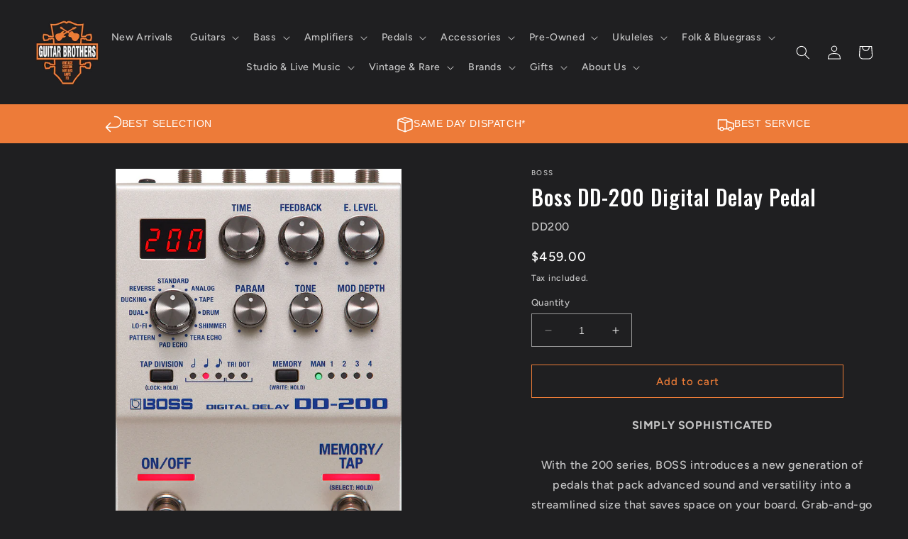

--- FILE ---
content_type: text/html; charset=utf-8
request_url: https://www.guitarbrothers.com.au/products/boss-dd-200-digital-delay-pedal
body_size: 48810
content:
<!doctype html>
<html class="no-js" lang="en">
  <head>
    <meta name="google-site-verification" content="aMUesjn0dU5iYHSo6xcqtK4jm9j-tVXhA3wj0k915wk" />
    <meta charset="utf-8">
    <meta http-equiv="X-UA-Compatible" content="IE=edge">
    <meta name="viewport" content="width=device-width,initial-scale=1">
    <meta name="theme-color" content="">
    
    <!-- Empty Filter Canonical Test -->
    
    
      <link rel="canonical" href="https://www.guitarbrothers.com.au/products/boss-dd-200-digital-delay-pedal" />
    

    <!-- Empty Filter Canonical Test -->
    
    <link rel="preconnect" href="https://cdn.shopify.com" crossorigin>

    <meta name="google-site-verification" content="0kpNtEGnO9fDIpz9DV8XPD5JcJXKrCL74RlPeaEXJDY" />
    <meta name="google-site-verification" content="aMUesjn0dU5iYHSo6xcqtK4jm9j-tVXhA3wj0k915wk" /><link rel="icon" type="image/png" href="//www.guitarbrothers.com.au/cdn/shop/files/LOGO_1.png?crop=center&height=32&v=1680741574&width=32"><link rel="preconnect" href="https://fonts.shopifycdn.com" crossorigin><!-- LCP starts  --><!-- LCP ends  -->
<title>
  
    
    
      Boss DD-200 Digital Delay Pedal - Effects pedals | Guitar Bros
    
  
</title>

    
      <meta name="description" content="SIMPLY SOPHISTICATED With the 200 series, BOSS introduces a new generation of pedals that pack advanced sound and versatility into a streamlined size that saves space on your board. Grab-and-go controls and multi-function switches make operation easy and intuitive, while onboard memories allow you to store multiple set">
    

    

<meta property="og:site_name" content="Guitar Brothers Online">
<meta property="og:url" content="https://www.guitarbrothers.com.au/products/boss-dd-200-digital-delay-pedal">
<meta property="og:title" content="Boss DD-200 Digital Delay Pedal">
<meta property="og:type" content="product">
<meta property="og:description" content="SIMPLY SOPHISTICATED With the 200 series, BOSS introduces a new generation of pedals that pack advanced sound and versatility into a streamlined size that saves space on your board. Grab-and-go controls and multi-function switches make operation easy and intuitive, while onboard memories allow you to store multiple set"><meta property="og:image" content="http://www.guitarbrothers.com.au/cdn/shop/products/dd-200_main_gal.jpg?v=1564620308">
  <meta property="og:image:secure_url" content="https://www.guitarbrothers.com.au/cdn/shop/products/dd-200_main_gal.jpg?v=1564620308">
  <meta property="og:image:width" content="770">
  <meta property="og:image:height" content="1050"><meta property="og:price:amount" content="459.00">
  <meta property="og:price:currency" content="AUD"><meta name="twitter:card" content="summary_large_image">
<meta name="twitter:title" content="Boss DD-200 Digital Delay Pedal">
<meta name="twitter:description" content="SIMPLY SOPHISTICATED With the 200 series, BOSS introduces a new generation of pedals that pack advanced sound and versatility into a streamlined size that saves space on your board. Grab-and-go controls and multi-function switches make operation easy and intuitive, while onboard memories allow you to store multiple set">


    <script src="//www.guitarbrothers.com.au/cdn/shop/t/24/assets/constants.js?v=95358004781563950421764828815" defer="defer"></script>
    <script src="//www.guitarbrothers.com.au/cdn/shop/t/24/assets/pubsub.js?v=2921868252632587581764828815" defer="defer"></script>
    <script src="//www.guitarbrothers.com.au/cdn/shop/t/24/assets/global.js?v=127210358271191040921764828815" defer="defer"></script>
    <script>window.performance && window.performance.mark && window.performance.mark('shopify.content_for_header.start');</script><meta name="facebook-domain-verification" content="24ag3nsb70glpme29tv160g9g65d2i">
<meta id="shopify-digital-wallet" name="shopify-digital-wallet" content="/250904594/digital_wallets/dialog">
<meta name="shopify-checkout-api-token" content="9cb8e37f4eae6aeb129b7b5e7a7b8b5d">
<meta id="in-context-paypal-metadata" data-shop-id="250904594" data-venmo-supported="false" data-environment="production" data-locale="en_US" data-paypal-v4="true" data-currency="AUD">
<link rel="alternate" type="application/json+oembed" href="https://www.guitarbrothers.com.au/products/boss-dd-200-digital-delay-pedal.oembed">
<script async="async" src="/checkouts/internal/preloads.js?locale=en-AU"></script>
<link rel="preconnect" href="https://shop.app" crossorigin="anonymous">
<script async="async" src="https://shop.app/checkouts/internal/preloads.js?locale=en-AU&shop_id=250904594" crossorigin="anonymous"></script>
<script id="apple-pay-shop-capabilities" type="application/json">{"shopId":250904594,"countryCode":"AU","currencyCode":"AUD","merchantCapabilities":["supports3DS"],"merchantId":"gid:\/\/shopify\/Shop\/250904594","merchantName":"Guitar Brothers Online","requiredBillingContactFields":["postalAddress","email","phone"],"requiredShippingContactFields":["postalAddress","email","phone"],"shippingType":"shipping","supportedNetworks":["visa","masterCard","amex","jcb"],"total":{"type":"pending","label":"Guitar Brothers Online","amount":"1.00"},"shopifyPaymentsEnabled":true,"supportsSubscriptions":true}</script>
<script id="shopify-features" type="application/json">{"accessToken":"9cb8e37f4eae6aeb129b7b5e7a7b8b5d","betas":["rich-media-storefront-analytics"],"domain":"www.guitarbrothers.com.au","predictiveSearch":true,"shopId":250904594,"locale":"en"}</script>
<script>var Shopify = Shopify || {};
Shopify.shop = "guitar-brothers-online.myshopify.com";
Shopify.locale = "en";
Shopify.currency = {"active":"AUD","rate":"1.0"};
Shopify.country = "AU";
Shopify.theme = {"name":"Ride - LD | December Merge","id":156951085304,"schema_name":"Ride","schema_version":"9.0.0","theme_store_id":1500,"role":"main"};
Shopify.theme.handle = "null";
Shopify.theme.style = {"id":null,"handle":null};
Shopify.cdnHost = "www.guitarbrothers.com.au/cdn";
Shopify.routes = Shopify.routes || {};
Shopify.routes.root = "/";</script>
<script type="module">!function(o){(o.Shopify=o.Shopify||{}).modules=!0}(window);</script>
<script>!function(o){function n(){var o=[];function n(){o.push(Array.prototype.slice.apply(arguments))}return n.q=o,n}var t=o.Shopify=o.Shopify||{};t.loadFeatures=n(),t.autoloadFeatures=n()}(window);</script>
<script>
  window.ShopifyPay = window.ShopifyPay || {};
  window.ShopifyPay.apiHost = "shop.app\/pay";
  window.ShopifyPay.redirectState = null;
</script>
<script id="shop-js-analytics" type="application/json">{"pageType":"product"}</script>
<script defer="defer" async type="module" src="//www.guitarbrothers.com.au/cdn/shopifycloud/shop-js/modules/v2/client.init-shop-cart-sync_BT-GjEfc.en.esm.js"></script>
<script defer="defer" async type="module" src="//www.guitarbrothers.com.au/cdn/shopifycloud/shop-js/modules/v2/chunk.common_D58fp_Oc.esm.js"></script>
<script defer="defer" async type="module" src="//www.guitarbrothers.com.au/cdn/shopifycloud/shop-js/modules/v2/chunk.modal_xMitdFEc.esm.js"></script>
<script type="module">
  await import("//www.guitarbrothers.com.au/cdn/shopifycloud/shop-js/modules/v2/client.init-shop-cart-sync_BT-GjEfc.en.esm.js");
await import("//www.guitarbrothers.com.au/cdn/shopifycloud/shop-js/modules/v2/chunk.common_D58fp_Oc.esm.js");
await import("//www.guitarbrothers.com.au/cdn/shopifycloud/shop-js/modules/v2/chunk.modal_xMitdFEc.esm.js");

  window.Shopify.SignInWithShop?.initShopCartSync?.({"fedCMEnabled":true,"windoidEnabled":true});

</script>
<script>
  window.Shopify = window.Shopify || {};
  if (!window.Shopify.featureAssets) window.Shopify.featureAssets = {};
  window.Shopify.featureAssets['shop-js'] = {"shop-cart-sync":["modules/v2/client.shop-cart-sync_DZOKe7Ll.en.esm.js","modules/v2/chunk.common_D58fp_Oc.esm.js","modules/v2/chunk.modal_xMitdFEc.esm.js"],"init-fed-cm":["modules/v2/client.init-fed-cm_B6oLuCjv.en.esm.js","modules/v2/chunk.common_D58fp_Oc.esm.js","modules/v2/chunk.modal_xMitdFEc.esm.js"],"shop-cash-offers":["modules/v2/client.shop-cash-offers_D2sdYoxE.en.esm.js","modules/v2/chunk.common_D58fp_Oc.esm.js","modules/v2/chunk.modal_xMitdFEc.esm.js"],"shop-login-button":["modules/v2/client.shop-login-button_QeVjl5Y3.en.esm.js","modules/v2/chunk.common_D58fp_Oc.esm.js","modules/v2/chunk.modal_xMitdFEc.esm.js"],"pay-button":["modules/v2/client.pay-button_DXTOsIq6.en.esm.js","modules/v2/chunk.common_D58fp_Oc.esm.js","modules/v2/chunk.modal_xMitdFEc.esm.js"],"shop-button":["modules/v2/client.shop-button_DQZHx9pm.en.esm.js","modules/v2/chunk.common_D58fp_Oc.esm.js","modules/v2/chunk.modal_xMitdFEc.esm.js"],"avatar":["modules/v2/client.avatar_BTnouDA3.en.esm.js"],"init-windoid":["modules/v2/client.init-windoid_CR1B-cfM.en.esm.js","modules/v2/chunk.common_D58fp_Oc.esm.js","modules/v2/chunk.modal_xMitdFEc.esm.js"],"init-shop-for-new-customer-accounts":["modules/v2/client.init-shop-for-new-customer-accounts_C_vY_xzh.en.esm.js","modules/v2/client.shop-login-button_QeVjl5Y3.en.esm.js","modules/v2/chunk.common_D58fp_Oc.esm.js","modules/v2/chunk.modal_xMitdFEc.esm.js"],"init-shop-email-lookup-coordinator":["modules/v2/client.init-shop-email-lookup-coordinator_BI7n9ZSv.en.esm.js","modules/v2/chunk.common_D58fp_Oc.esm.js","modules/v2/chunk.modal_xMitdFEc.esm.js"],"init-shop-cart-sync":["modules/v2/client.init-shop-cart-sync_BT-GjEfc.en.esm.js","modules/v2/chunk.common_D58fp_Oc.esm.js","modules/v2/chunk.modal_xMitdFEc.esm.js"],"shop-toast-manager":["modules/v2/client.shop-toast-manager_DiYdP3xc.en.esm.js","modules/v2/chunk.common_D58fp_Oc.esm.js","modules/v2/chunk.modal_xMitdFEc.esm.js"],"init-customer-accounts":["modules/v2/client.init-customer-accounts_D9ZNqS-Q.en.esm.js","modules/v2/client.shop-login-button_QeVjl5Y3.en.esm.js","modules/v2/chunk.common_D58fp_Oc.esm.js","modules/v2/chunk.modal_xMitdFEc.esm.js"],"init-customer-accounts-sign-up":["modules/v2/client.init-customer-accounts-sign-up_iGw4briv.en.esm.js","modules/v2/client.shop-login-button_QeVjl5Y3.en.esm.js","modules/v2/chunk.common_D58fp_Oc.esm.js","modules/v2/chunk.modal_xMitdFEc.esm.js"],"shop-follow-button":["modules/v2/client.shop-follow-button_CqMgW2wH.en.esm.js","modules/v2/chunk.common_D58fp_Oc.esm.js","modules/v2/chunk.modal_xMitdFEc.esm.js"],"checkout-modal":["modules/v2/client.checkout-modal_xHeaAweL.en.esm.js","modules/v2/chunk.common_D58fp_Oc.esm.js","modules/v2/chunk.modal_xMitdFEc.esm.js"],"shop-login":["modules/v2/client.shop-login_D91U-Q7h.en.esm.js","modules/v2/chunk.common_D58fp_Oc.esm.js","modules/v2/chunk.modal_xMitdFEc.esm.js"],"lead-capture":["modules/v2/client.lead-capture_BJmE1dJe.en.esm.js","modules/v2/chunk.common_D58fp_Oc.esm.js","modules/v2/chunk.modal_xMitdFEc.esm.js"],"payment-terms":["modules/v2/client.payment-terms_Ci9AEqFq.en.esm.js","modules/v2/chunk.common_D58fp_Oc.esm.js","modules/v2/chunk.modal_xMitdFEc.esm.js"]};
</script>
<script>(function() {
  var isLoaded = false;
  function asyncLoad() {
    if (isLoaded) return;
    isLoaded = true;
    var urls = ["https:\/\/cdn.hextom.com\/js\/quickannouncementbar.js?shop=guitar-brothers-online.myshopify.com"];
    for (var i = 0; i < urls.length; i++) {
      var s = document.createElement('script');
      s.type = 'text/javascript';
      s.async = true;
      s.src = urls[i];
      var x = document.getElementsByTagName('script')[0];
      x.parentNode.insertBefore(s, x);
    }
  };
  if(window.attachEvent) {
    window.attachEvent('onload', asyncLoad);
  } else {
    window.addEventListener('load', asyncLoad, false);
  }
})();</script>
<script id="__st">var __st={"a":250904594,"offset":36000,"reqid":"1bc30674-56a9-4b94-ba53-3f5e5969f5dc-1769373912","pageurl":"www.guitarbrothers.com.au\/products\/boss-dd-200-digital-delay-pedal","u":"0223c5827063","p":"product","rtyp":"product","rid":3965208166479};</script>
<script>window.ShopifyPaypalV4VisibilityTracking = true;</script>
<script id="captcha-bootstrap">!function(){'use strict';const t='contact',e='account',n='new_comment',o=[[t,t],['blogs',n],['comments',n],[t,'customer']],c=[[e,'customer_login'],[e,'guest_login'],[e,'recover_customer_password'],[e,'create_customer']],r=t=>t.map((([t,e])=>`form[action*='/${t}']:not([data-nocaptcha='true']) input[name='form_type'][value='${e}']`)).join(','),a=t=>()=>t?[...document.querySelectorAll(t)].map((t=>t.form)):[];function s(){const t=[...o],e=r(t);return a(e)}const i='password',u='form_key',d=['recaptcha-v3-token','g-recaptcha-response','h-captcha-response',i],f=()=>{try{return window.sessionStorage}catch{return}},m='__shopify_v',_=t=>t.elements[u];function p(t,e,n=!1){try{const o=window.sessionStorage,c=JSON.parse(o.getItem(e)),{data:r}=function(t){const{data:e,action:n}=t;return t[m]||n?{data:e,action:n}:{data:t,action:n}}(c);for(const[e,n]of Object.entries(r))t.elements[e]&&(t.elements[e].value=n);n&&o.removeItem(e)}catch(o){console.error('form repopulation failed',{error:o})}}const l='form_type',E='cptcha';function T(t){t.dataset[E]=!0}const w=window,h=w.document,L='Shopify',v='ce_forms',y='captcha';let A=!1;((t,e)=>{const n=(g='f06e6c50-85a8-45c8-87d0-21a2b65856fe',I='https://cdn.shopify.com/shopifycloud/storefront-forms-hcaptcha/ce_storefront_forms_captcha_hcaptcha.v1.5.2.iife.js',D={infoText:'Protected by hCaptcha',privacyText:'Privacy',termsText:'Terms'},(t,e,n)=>{const o=w[L][v],c=o.bindForm;if(c)return c(t,g,e,D).then(n);var r;o.q.push([[t,g,e,D],n]),r=I,A||(h.body.append(Object.assign(h.createElement('script'),{id:'captcha-provider',async:!0,src:r})),A=!0)});var g,I,D;w[L]=w[L]||{},w[L][v]=w[L][v]||{},w[L][v].q=[],w[L][y]=w[L][y]||{},w[L][y].protect=function(t,e){n(t,void 0,e),T(t)},Object.freeze(w[L][y]),function(t,e,n,w,h,L){const[v,y,A,g]=function(t,e,n){const i=e?o:[],u=t?c:[],d=[...i,...u],f=r(d),m=r(i),_=r(d.filter((([t,e])=>n.includes(e))));return[a(f),a(m),a(_),s()]}(w,h,L),I=t=>{const e=t.target;return e instanceof HTMLFormElement?e:e&&e.form},D=t=>v().includes(t);t.addEventListener('submit',(t=>{const e=I(t);if(!e)return;const n=D(e)&&!e.dataset.hcaptchaBound&&!e.dataset.recaptchaBound,o=_(e),c=g().includes(e)&&(!o||!o.value);(n||c)&&t.preventDefault(),c&&!n&&(function(t){try{if(!f())return;!function(t){const e=f();if(!e)return;const n=_(t);if(!n)return;const o=n.value;o&&e.removeItem(o)}(t);const e=Array.from(Array(32),(()=>Math.random().toString(36)[2])).join('');!function(t,e){_(t)||t.append(Object.assign(document.createElement('input'),{type:'hidden',name:u})),t.elements[u].value=e}(t,e),function(t,e){const n=f();if(!n)return;const o=[...t.querySelectorAll(`input[type='${i}']`)].map((({name:t})=>t)),c=[...d,...o],r={};for(const[a,s]of new FormData(t).entries())c.includes(a)||(r[a]=s);n.setItem(e,JSON.stringify({[m]:1,action:t.action,data:r}))}(t,e)}catch(e){console.error('failed to persist form',e)}}(e),e.submit())}));const S=(t,e)=>{t&&!t.dataset[E]&&(n(t,e.some((e=>e===t))),T(t))};for(const o of['focusin','change'])t.addEventListener(o,(t=>{const e=I(t);D(e)&&S(e,y())}));const B=e.get('form_key'),M=e.get(l),P=B&&M;t.addEventListener('DOMContentLoaded',(()=>{const t=y();if(P)for(const e of t)e.elements[l].value===M&&p(e,B);[...new Set([...A(),...v().filter((t=>'true'===t.dataset.shopifyCaptcha))])].forEach((e=>S(e,t)))}))}(h,new URLSearchParams(w.location.search),n,t,e,['guest_login'])})(!0,!0)}();</script>
<script integrity="sha256-4kQ18oKyAcykRKYeNunJcIwy7WH5gtpwJnB7kiuLZ1E=" data-source-attribution="shopify.loadfeatures" defer="defer" src="//www.guitarbrothers.com.au/cdn/shopifycloud/storefront/assets/storefront/load_feature-a0a9edcb.js" crossorigin="anonymous"></script>
<script crossorigin="anonymous" defer="defer" src="//www.guitarbrothers.com.au/cdn/shopifycloud/storefront/assets/shopify_pay/storefront-65b4c6d7.js?v=20250812"></script>
<script data-source-attribution="shopify.dynamic_checkout.dynamic.init">var Shopify=Shopify||{};Shopify.PaymentButton=Shopify.PaymentButton||{isStorefrontPortableWallets:!0,init:function(){window.Shopify.PaymentButton.init=function(){};var t=document.createElement("script");t.src="https://www.guitarbrothers.com.au/cdn/shopifycloud/portable-wallets/latest/portable-wallets.en.js",t.type="module",document.head.appendChild(t)}};
</script>
<script data-source-attribution="shopify.dynamic_checkout.buyer_consent">
  function portableWalletsHideBuyerConsent(e){var t=document.getElementById("shopify-buyer-consent"),n=document.getElementById("shopify-subscription-policy-button");t&&n&&(t.classList.add("hidden"),t.setAttribute("aria-hidden","true"),n.removeEventListener("click",e))}function portableWalletsShowBuyerConsent(e){var t=document.getElementById("shopify-buyer-consent"),n=document.getElementById("shopify-subscription-policy-button");t&&n&&(t.classList.remove("hidden"),t.removeAttribute("aria-hidden"),n.addEventListener("click",e))}window.Shopify?.PaymentButton&&(window.Shopify.PaymentButton.hideBuyerConsent=portableWalletsHideBuyerConsent,window.Shopify.PaymentButton.showBuyerConsent=portableWalletsShowBuyerConsent);
</script>
<script>
  function portableWalletsCleanup(e){e&&e.src&&console.error("Failed to load portable wallets script "+e.src);var t=document.querySelectorAll("shopify-accelerated-checkout .shopify-payment-button__skeleton, shopify-accelerated-checkout-cart .wallet-cart-button__skeleton"),e=document.getElementById("shopify-buyer-consent");for(let e=0;e<t.length;e++)t[e].remove();e&&e.remove()}function portableWalletsNotLoadedAsModule(e){e instanceof ErrorEvent&&"string"==typeof e.message&&e.message.includes("import.meta")&&"string"==typeof e.filename&&e.filename.includes("portable-wallets")&&(window.removeEventListener("error",portableWalletsNotLoadedAsModule),window.Shopify.PaymentButton.failedToLoad=e,"loading"===document.readyState?document.addEventListener("DOMContentLoaded",window.Shopify.PaymentButton.init):window.Shopify.PaymentButton.init())}window.addEventListener("error",portableWalletsNotLoadedAsModule);
</script>

<script type="module" src="https://www.guitarbrothers.com.au/cdn/shopifycloud/portable-wallets/latest/portable-wallets.en.js" onError="portableWalletsCleanup(this)" crossorigin="anonymous"></script>
<script nomodule>
  document.addEventListener("DOMContentLoaded", portableWalletsCleanup);
</script>

<link id="shopify-accelerated-checkout-styles" rel="stylesheet" media="screen" href="https://www.guitarbrothers.com.au/cdn/shopifycloud/portable-wallets/latest/accelerated-checkout-backwards-compat.css" crossorigin="anonymous">
<style id="shopify-accelerated-checkout-cart">
        #shopify-buyer-consent {
  margin-top: 1em;
  display: inline-block;
  width: 100%;
}

#shopify-buyer-consent.hidden {
  display: none;
}

#shopify-subscription-policy-button {
  background: none;
  border: none;
  padding: 0;
  text-decoration: underline;
  font-size: inherit;
  cursor: pointer;
}

#shopify-subscription-policy-button::before {
  box-shadow: none;
}

      </style>
<script id="sections-script" data-sections="header" defer="defer" src="//www.guitarbrothers.com.au/cdn/shop/t/24/compiled_assets/scripts.js?v=16445"></script>
<script>window.performance && window.performance.mark && window.performance.mark('shopify.content_for_header.end');</script>


    <style data-shopify>
      @font-face {
  font-family: Figtree;
  font-weight: 500;
  font-style: normal;
  font-display: swap;
  src: url("//www.guitarbrothers.com.au/cdn/fonts/figtree/figtree_n5.3b6b7df38aa5986536945796e1f947445832047c.woff2") format("woff2"),
       url("//www.guitarbrothers.com.au/cdn/fonts/figtree/figtree_n5.f26bf6dcae278b0ed902605f6605fa3338e81dab.woff") format("woff");
}

      @font-face {
  font-family: Figtree;
  font-weight: 700;
  font-style: normal;
  font-display: swap;
  src: url("//www.guitarbrothers.com.au/cdn/fonts/figtree/figtree_n7.2fd9bfe01586148e644724096c9d75e8c7a90e55.woff2") format("woff2"),
       url("//www.guitarbrothers.com.au/cdn/fonts/figtree/figtree_n7.ea05de92d862f9594794ab281c4c3a67501ef5fc.woff") format("woff");
}

      @font-face {
  font-family: Figtree;
  font-weight: 500;
  font-style: italic;
  font-display: swap;
  src: url("//www.guitarbrothers.com.au/cdn/fonts/figtree/figtree_i5.969396f679a62854cf82dbf67acc5721e41351f0.woff2") format("woff2"),
       url("//www.guitarbrothers.com.au/cdn/fonts/figtree/figtree_i5.93bc1cad6c73ca9815f9777c49176dfc9d2890dd.woff") format("woff");
}

      @font-face {
  font-family: Figtree;
  font-weight: 700;
  font-style: italic;
  font-display: swap;
  src: url("//www.guitarbrothers.com.au/cdn/fonts/figtree/figtree_i7.06add7096a6f2ab742e09ec7e498115904eda1fe.woff2") format("woff2"),
       url("//www.guitarbrothers.com.au/cdn/fonts/figtree/figtree_i7.ee584b5fcaccdbb5518c0228158941f8df81b101.woff") format("woff");
}

      @font-face {
  font-family: Oswald;
  font-weight: 500;
  font-style: normal;
  font-display: swap;
  src: url("//www.guitarbrothers.com.au/cdn/fonts/oswald/oswald_n5.8ad4910bfdb43e150746ef7aa67f3553e3abe8e2.woff2") format("woff2"),
       url("//www.guitarbrothers.com.au/cdn/fonts/oswald/oswald_n5.93ee52108163c48c91111cf33b0a57021467b66e.woff") format("woff");
}


      :root {
        --font-body-family: Figtree, sans-serif;
        --font-body-style: normal;
        --font-body-weight: 500;
        --font-body-weight-bold: 800;

        --font-heading-family: Oswald, sans-serif;
        --font-heading-style: normal;
        --font-heading-weight: 500;

        --font-body-scale: 1.0;
        --font-heading-scale: 1.4;

        --color-base-text: 255, 255, 255;
        --color-shadow: 255, 255, 255;
        --color-base-background-1: 31, 31, 33;
        --color-base-background-2: 31, 31, 33;
        --color-base-solid-button-labels: 31, 31, 33;
        --color-base-outline-button-labels: 236, 124, 55;
        --color-base-accent-1: 255, 145, 77;
        --color-base-accent-2: 126, 114, 114;
        --payment-terms-background-color: #1f1f21;

        --gradient-base-background-1: #1f1f21;
        --gradient-base-background-2: #1f1f21;
        --gradient-base-accent-1: #ff914d;
        --gradient-base-accent-2: #7e7272;

        --media-padding: px;
        --media-border-opacity: 0.1;
        --media-border-width: 0px;
        --media-radius: 0px;
        --media-shadow-opacity: 0.0;
        --media-shadow-horizontal-offset: 0px;
        --media-shadow-vertical-offset: 4px;
        --media-shadow-blur-radius: 5px;
        --media-shadow-visible: 0;

        --page-width: 160rem;
        --page-width-margin: 0rem;

        --product-card-image-padding: 0.0rem;
        --product-card-corner-radius: 0.0rem;
        --product-card-text-alignment: left;
        --product-card-border-width: 0.0rem;
        --product-card-border-opacity: 0.1;
        --product-card-shadow-opacity: 0.0;
        --product-card-shadow-visible: 0;
        --product-card-shadow-horizontal-offset: 0.0rem;
        --product-card-shadow-vertical-offset: 0.4rem;
        --product-card-shadow-blur-radius: 0.5rem;

        --collection-card-image-padding: 0.0rem;
        --collection-card-corner-radius: 0.0rem;
        --collection-card-text-alignment: left;
        --collection-card-border-width: 0.0rem;
        --collection-card-border-opacity: 0.1;
        --collection-card-shadow-opacity: 0.0;
        --collection-card-shadow-visible: 0;
        --collection-card-shadow-horizontal-offset: 0.0rem;
        --collection-card-shadow-vertical-offset: 0.4rem;
        --collection-card-shadow-blur-radius: 0.5rem;

        --blog-card-image-padding: 0.0rem;
        --blog-card-corner-radius: 0.0rem;
        --blog-card-text-alignment: left;
        --blog-card-border-width: 0.0rem;
        --blog-card-border-opacity: 0.1;
        --blog-card-shadow-opacity: 0.0;
        --blog-card-shadow-visible: 0;
        --blog-card-shadow-horizontal-offset: 0.0rem;
        --blog-card-shadow-vertical-offset: 0.4rem;
        --blog-card-shadow-blur-radius: 0.5rem;

        --badge-corner-radius: 4.0rem;

        --popup-border-width: 1px;
        --popup-border-opacity: 0.1;
        --popup-corner-radius: 0px;
        --popup-shadow-opacity: 0.0;
        --popup-shadow-horizontal-offset: 0px;
        --popup-shadow-vertical-offset: 4px;
        --popup-shadow-blur-radius: 5px;

        --drawer-border-width: 1px;
        --drawer-border-opacity: 0.1;
        --drawer-shadow-opacity: 0.0;
        --drawer-shadow-horizontal-offset: 0px;
        --drawer-shadow-vertical-offset: 4px;
        --drawer-shadow-blur-radius: 5px;

        --spacing-sections-desktop: 52px;
        --spacing-sections-mobile: 36px;

        --grid-desktop-vertical-spacing: 40px;
        --grid-desktop-horizontal-spacing: 40px;
        --grid-mobile-vertical-spacing: 20px;
        --grid-mobile-horizontal-spacing: 20px;

        --text-boxes-border-opacity: 0.1;
        --text-boxes-border-width: 0px;
        --text-boxes-radius: 0px;
        --text-boxes-shadow-opacity: 0.0;
        --text-boxes-shadow-visible: 0;
        --text-boxes-shadow-horizontal-offset: 0px;
        --text-boxes-shadow-vertical-offset: 4px;
        --text-boxes-shadow-blur-radius: 5px;

        --buttons-radius: 0px;
        --buttons-radius-outset: 0px;
        --buttons-border-width: 1px;
        --buttons-border-opacity: 1.0;
        --buttons-shadow-opacity: 0.0;
        --buttons-shadow-visible: 0;
        --buttons-shadow-horizontal-offset: 0px;
        --buttons-shadow-vertical-offset: 4px;
        --buttons-shadow-blur-radius: 5px;
        --buttons-border-offset: 0px;

        --inputs-radius: 0px;
        --inputs-border-width: 1px;
        --inputs-border-opacity: 0.55;
        --inputs-shadow-opacity: 0.0;
        --inputs-shadow-horizontal-offset: 0px;
        --inputs-margin-offset: 0px;
        --inputs-shadow-vertical-offset: 4px;
        --inputs-shadow-blur-radius: 5px;
        --inputs-radius-outset: 0px;

        --variant-pills-radius: 40px;
        --variant-pills-border-width: 1px;
        --variant-pills-border-opacity: 0.55;
        --variant-pills-shadow-opacity: 0.0;
        --variant-pills-shadow-horizontal-offset: 0px;
        --variant-pills-shadow-vertical-offset: 4px;
        --variant-pills-shadow-blur-radius: 5px;
      }

      *,
      *::before,
      *::after {
        box-sizing: inherit;
      }

      html {
        box-sizing: border-box;
        font-size: calc(var(--font-body-scale) * 62.5%);
        height: 100%;
      }

      body {
        display: grid;
        grid-template-rows: auto auto 1fr auto;
        grid-template-columns: 100%;
        min-height: 100%;
        margin: 0;
        font-size: 1.5rem;
        letter-spacing: 0.06rem;
        line-height: calc(1 + 0.8 / var(--font-body-scale));
        font-family: var(--font-body-family);
        font-style: var(--font-body-style);
        font-weight: var(--font-body-weight);
      }

      @media screen and (min-width: 750px) {
        body {
          font-size: 1.6rem;
        }
      }
    </style>

    <link href="//www.guitarbrothers.com.au/cdn/shop/t/24/assets/base.css?v=68314743000097152501764831531" rel="stylesheet" type="text/css" media="all" />

    <link href="//www.guitarbrothers.com.au/cdn/shop/t/24/assets/guitar-brothers-custom.css?v=183501100418415793571764828815" rel="stylesheet" type="text/css" media="all" />
<link rel="preload" as="font" href="//www.guitarbrothers.com.au/cdn/fonts/figtree/figtree_n5.3b6b7df38aa5986536945796e1f947445832047c.woff2" type="font/woff2" crossorigin><link rel="preload" as="font" href="//www.guitarbrothers.com.au/cdn/fonts/oswald/oswald_n5.8ad4910bfdb43e150746ef7aa67f3553e3abe8e2.woff2" type="font/woff2" crossorigin><link rel="stylesheet" href="//www.guitarbrothers.com.au/cdn/shop/t/24/assets/component-predictive-search.css?v=85913294783299393391764828815" media="print" onload="this.media='all'"><script>document.documentElement.className = document.documentElement.className.replace('no-js', 'js');
    if (Shopify.designMode) {
      document.documentElement.classList.add('shopify-design-mode');
    }
    </script>
  
  <script type="text/javascript">
    (function(c,l,a,r,i,t,y){
        c[a]=c[a]||function(){(c[a].q=c[a].q||[]).push(arguments)};
        t=l.createElement(r);t.async=1;t.src="https://www.clarity.ms/tag/"+i;
        y=l.getElementsByTagName(r)[0];y.parentNode.insertBefore(t,y);
    })(window, document, "clarity", "script", "ry7kd7ntex");
</script>
  <!-- BEGIN app block: shopify://apps/lookfy-gallery/blocks/app-embed/596af5f6-9933-4730-95c2-f7d8d52a0c3e --><!-- BEGIN app snippet: javascript -->
<script type="text/javascript">
window.lfPageType??="product";
window.lfPageId??="3965208166479";
window.lfHandle??="products/boss-dd-200-digital-delay-pedal";
window.lfShopID??="250904594";
window.lfShopUrl??="https://www.guitarbrothers.com.au";
window.lfIsoCode??="en";
window.lfCountry??="en";
window.lfLanguages??=[{"shop_locale":{"locale":"en","enabled":true,"primary":true,"published":true}}];
window.lfCurrencyFormat??="${{amount}} AUD";
window.lfMoneyFormat??="${{amount}}";
window.lfCartAdd??="/cart/add";
window.lfCartUrl??="/cart";
window.lfShopLang??={"add_to_cart_select":"Select {attribute_label}","choose_options":"Choose Options","add_to_cart":"Add to Cart","add_all_to_cart":"Add All to Cart","sold_out":"Sold Out","load_more":"Load More","badge_discount":"Off","sale":"Sale","description":"Description","in_this_photo":"In this media","shop_the_look":"Shop the Look","all":"All","view_full_details":"View Full Details","shop_now":"Shop Now","volume_pricing":"Volume pricing available"};
window.lfShopTrans??=null;
window.lfCustomJs??=null;
window.lfCustomCss??=null;
window.lfPopupCss??=null;
window.lfTooltipPosition??="normal";
window.lfPlan??="free";
window.lfPlanDev??="";
window.lfHeading??=null;
window.lfStlFont??=null;
window.lfLibs??={};
</script><style data-shopify>


</style><!-- END app snippet -->
<!-- END app block --><!-- BEGIN app block: shopify://apps/klaviyo-email-marketing-sms/blocks/klaviyo-onsite-embed/2632fe16-c075-4321-a88b-50b567f42507 -->












  <script async src="https://static.klaviyo.com/onsite/js/Y2Er7e/klaviyo.js?company_id=Y2Er7e"></script>
  <script>!function(){if(!window.klaviyo){window._klOnsite=window._klOnsite||[];try{window.klaviyo=new Proxy({},{get:function(n,i){return"push"===i?function(){var n;(n=window._klOnsite).push.apply(n,arguments)}:function(){for(var n=arguments.length,o=new Array(n),w=0;w<n;w++)o[w]=arguments[w];var t="function"==typeof o[o.length-1]?o.pop():void 0,e=new Promise((function(n){window._klOnsite.push([i].concat(o,[function(i){t&&t(i),n(i)}]))}));return e}}})}catch(n){window.klaviyo=window.klaviyo||[],window.klaviyo.push=function(){var n;(n=window._klOnsite).push.apply(n,arguments)}}}}();</script>

  
    <script id="viewed_product">
      if (item == null) {
        var _learnq = _learnq || [];

        var MetafieldReviews = null
        var MetafieldYotpoRating = null
        var MetafieldYotpoCount = null
        var MetafieldLooxRating = null
        var MetafieldLooxCount = null
        var okendoProduct = null
        var okendoProductReviewCount = null
        var okendoProductReviewAverageValue = null
        try {
          // The following fields are used for Customer Hub recently viewed in order to add reviews.
          // This information is not part of __kla_viewed. Instead, it is part of __kla_viewed_reviewed_items
          MetafieldReviews = {};
          MetafieldYotpoRating = null
          MetafieldYotpoCount = null
          MetafieldLooxRating = null
          MetafieldLooxCount = null

          okendoProduct = null
          // If the okendo metafield is not legacy, it will error, which then requires the new json formatted data
          if (okendoProduct && 'error' in okendoProduct) {
            okendoProduct = null
          }
          okendoProductReviewCount = okendoProduct ? okendoProduct.reviewCount : null
          okendoProductReviewAverageValue = okendoProduct ? okendoProduct.reviewAverageValue : null
        } catch (error) {
          console.error('Error in Klaviyo onsite reviews tracking:', error);
        }

        var item = {
          Name: "Boss DD-200 Digital Delay Pedal",
          ProductID: 3965208166479,
          Categories: ["All","Best Sellers","Boss Guitar Pedals","Expression Guitar Pedals","Guitar Pedals","Looper Guitar Pedals","New Arrivals"],
          ImageURL: "https://www.guitarbrothers.com.au/cdn/shop/products/dd-200_main_gal_grande.jpg?v=1564620308",
          URL: "https://www.guitarbrothers.com.au/products/boss-dd-200-digital-delay-pedal",
          Brand: "Boss",
          Price: "$459.00",
          Value: "459.00",
          CompareAtPrice: "$0.00"
        };
        _learnq.push(['track', 'Viewed Product', item]);
        _learnq.push(['trackViewedItem', {
          Title: item.Name,
          ItemId: item.ProductID,
          Categories: item.Categories,
          ImageUrl: item.ImageURL,
          Url: item.URL,
          Metadata: {
            Brand: item.Brand,
            Price: item.Price,
            Value: item.Value,
            CompareAtPrice: item.CompareAtPrice
          },
          metafields:{
            reviews: MetafieldReviews,
            yotpo:{
              rating: MetafieldYotpoRating,
              count: MetafieldYotpoCount,
            },
            loox:{
              rating: MetafieldLooxRating,
              count: MetafieldLooxCount,
            },
            okendo: {
              rating: okendoProductReviewAverageValue,
              count: okendoProductReviewCount,
            }
          }
        }]);
      }
    </script>
  




  <script>
    window.klaviyoReviewsProductDesignMode = false
  </script>







<!-- END app block --><!-- BEGIN app block: shopify://apps/yotpo-product-reviews/blocks/settings/eb7dfd7d-db44-4334-bc49-c893b51b36cf -->


  <script type="text/javascript" src="https://cdn-widgetsrepository.yotpo.com/v1/loader/jQIhbKZe9qzFMXBao1F5e7oAoKrcjC4pEmPL5xKA?languageCode=en" async></script>



  
<!-- END app block --><script src="https://cdn.shopify.com/extensions/019bdeb5-0f88-74c2-bca8-b9ed42b1e34f/lookfy-lookbook-gallery-766/assets/lookfy.js" type="text/javascript" defer="defer"></script>
<link href="https://cdn.shopify.com/extensions/019bdeb5-0f88-74c2-bca8-b9ed42b1e34f/lookfy-lookbook-gallery-766/assets/lookfy.css" rel="stylesheet" type="text/css" media="all">
<script src="https://cdn.shopify.com/extensions/4e276193-403c-423f-833c-fefed71819cf/forms-2298/assets/shopify-forms-loader.js" type="text/javascript" defer="defer"></script>
<link href="https://monorail-edge.shopifysvc.com" rel="dns-prefetch">
<script>(function(){if ("sendBeacon" in navigator && "performance" in window) {try {var session_token_from_headers = performance.getEntriesByType('navigation')[0].serverTiming.find(x => x.name == '_s').description;} catch {var session_token_from_headers = undefined;}var session_cookie_matches = document.cookie.match(/_shopify_s=([^;]*)/);var session_token_from_cookie = session_cookie_matches && session_cookie_matches.length === 2 ? session_cookie_matches[1] : "";var session_token = session_token_from_headers || session_token_from_cookie || "";function handle_abandonment_event(e) {var entries = performance.getEntries().filter(function(entry) {return /monorail-edge.shopifysvc.com/.test(entry.name);});if (!window.abandonment_tracked && entries.length === 0) {window.abandonment_tracked = true;var currentMs = Date.now();var navigation_start = performance.timing.navigationStart;var payload = {shop_id: 250904594,url: window.location.href,navigation_start,duration: currentMs - navigation_start,session_token,page_type: "product"};window.navigator.sendBeacon("https://monorail-edge.shopifysvc.com/v1/produce", JSON.stringify({schema_id: "online_store_buyer_site_abandonment/1.1",payload: payload,metadata: {event_created_at_ms: currentMs,event_sent_at_ms: currentMs}}));}}window.addEventListener('pagehide', handle_abandonment_event);}}());</script>
<script id="web-pixels-manager-setup">(function e(e,d,r,n,o){if(void 0===o&&(o={}),!Boolean(null===(a=null===(i=window.Shopify)||void 0===i?void 0:i.analytics)||void 0===a?void 0:a.replayQueue)){var i,a;window.Shopify=window.Shopify||{};var t=window.Shopify;t.analytics=t.analytics||{};var s=t.analytics;s.replayQueue=[],s.publish=function(e,d,r){return s.replayQueue.push([e,d,r]),!0};try{self.performance.mark("wpm:start")}catch(e){}var l=function(){var e={modern:/Edge?\/(1{2}[4-9]|1[2-9]\d|[2-9]\d{2}|\d{4,})\.\d+(\.\d+|)|Firefox\/(1{2}[4-9]|1[2-9]\d|[2-9]\d{2}|\d{4,})\.\d+(\.\d+|)|Chrom(ium|e)\/(9{2}|\d{3,})\.\d+(\.\d+|)|(Maci|X1{2}).+ Version\/(15\.\d+|(1[6-9]|[2-9]\d|\d{3,})\.\d+)([,.]\d+|)( \(\w+\)|)( Mobile\/\w+|) Safari\/|Chrome.+OPR\/(9{2}|\d{3,})\.\d+\.\d+|(CPU[ +]OS|iPhone[ +]OS|CPU[ +]iPhone|CPU IPhone OS|CPU iPad OS)[ +]+(15[._]\d+|(1[6-9]|[2-9]\d|\d{3,})[._]\d+)([._]\d+|)|Android:?[ /-](13[3-9]|1[4-9]\d|[2-9]\d{2}|\d{4,})(\.\d+|)(\.\d+|)|Android.+Firefox\/(13[5-9]|1[4-9]\d|[2-9]\d{2}|\d{4,})\.\d+(\.\d+|)|Android.+Chrom(ium|e)\/(13[3-9]|1[4-9]\d|[2-9]\d{2}|\d{4,})\.\d+(\.\d+|)|SamsungBrowser\/([2-9]\d|\d{3,})\.\d+/,legacy:/Edge?\/(1[6-9]|[2-9]\d|\d{3,})\.\d+(\.\d+|)|Firefox\/(5[4-9]|[6-9]\d|\d{3,})\.\d+(\.\d+|)|Chrom(ium|e)\/(5[1-9]|[6-9]\d|\d{3,})\.\d+(\.\d+|)([\d.]+$|.*Safari\/(?![\d.]+ Edge\/[\d.]+$))|(Maci|X1{2}).+ Version\/(10\.\d+|(1[1-9]|[2-9]\d|\d{3,})\.\d+)([,.]\d+|)( \(\w+\)|)( Mobile\/\w+|) Safari\/|Chrome.+OPR\/(3[89]|[4-9]\d|\d{3,})\.\d+\.\d+|(CPU[ +]OS|iPhone[ +]OS|CPU[ +]iPhone|CPU IPhone OS|CPU iPad OS)[ +]+(10[._]\d+|(1[1-9]|[2-9]\d|\d{3,})[._]\d+)([._]\d+|)|Android:?[ /-](13[3-9]|1[4-9]\d|[2-9]\d{2}|\d{4,})(\.\d+|)(\.\d+|)|Mobile Safari.+OPR\/([89]\d|\d{3,})\.\d+\.\d+|Android.+Firefox\/(13[5-9]|1[4-9]\d|[2-9]\d{2}|\d{4,})\.\d+(\.\d+|)|Android.+Chrom(ium|e)\/(13[3-9]|1[4-9]\d|[2-9]\d{2}|\d{4,})\.\d+(\.\d+|)|Android.+(UC? ?Browser|UCWEB|U3)[ /]?(15\.([5-9]|\d{2,})|(1[6-9]|[2-9]\d|\d{3,})\.\d+)\.\d+|SamsungBrowser\/(5\.\d+|([6-9]|\d{2,})\.\d+)|Android.+MQ{2}Browser\/(14(\.(9|\d{2,})|)|(1[5-9]|[2-9]\d|\d{3,})(\.\d+|))(\.\d+|)|K[Aa][Ii]OS\/(3\.\d+|([4-9]|\d{2,})\.\d+)(\.\d+|)/},d=e.modern,r=e.legacy,n=navigator.userAgent;return n.match(d)?"modern":n.match(r)?"legacy":"unknown"}(),u="modern"===l?"modern":"legacy",c=(null!=n?n:{modern:"",legacy:""})[u],f=function(e){return[e.baseUrl,"/wpm","/b",e.hashVersion,"modern"===e.buildTarget?"m":"l",".js"].join("")}({baseUrl:d,hashVersion:r,buildTarget:u}),m=function(e){var d=e.version,r=e.bundleTarget,n=e.surface,o=e.pageUrl,i=e.monorailEndpoint;return{emit:function(e){var a=e.status,t=e.errorMsg,s=(new Date).getTime(),l=JSON.stringify({metadata:{event_sent_at_ms:s},events:[{schema_id:"web_pixels_manager_load/3.1",payload:{version:d,bundle_target:r,page_url:o,status:a,surface:n,error_msg:t},metadata:{event_created_at_ms:s}}]});if(!i)return console&&console.warn&&console.warn("[Web Pixels Manager] No Monorail endpoint provided, skipping logging."),!1;try{return self.navigator.sendBeacon.bind(self.navigator)(i,l)}catch(e){}var u=new XMLHttpRequest;try{return u.open("POST",i,!0),u.setRequestHeader("Content-Type","text/plain"),u.send(l),!0}catch(e){return console&&console.warn&&console.warn("[Web Pixels Manager] Got an unhandled error while logging to Monorail."),!1}}}}({version:r,bundleTarget:l,surface:e.surface,pageUrl:self.location.href,monorailEndpoint:e.monorailEndpoint});try{o.browserTarget=l,function(e){var d=e.src,r=e.async,n=void 0===r||r,o=e.onload,i=e.onerror,a=e.sri,t=e.scriptDataAttributes,s=void 0===t?{}:t,l=document.createElement("script"),u=document.querySelector("head"),c=document.querySelector("body");if(l.async=n,l.src=d,a&&(l.integrity=a,l.crossOrigin="anonymous"),s)for(var f in s)if(Object.prototype.hasOwnProperty.call(s,f))try{l.dataset[f]=s[f]}catch(e){}if(o&&l.addEventListener("load",o),i&&l.addEventListener("error",i),u)u.appendChild(l);else{if(!c)throw new Error("Did not find a head or body element to append the script");c.appendChild(l)}}({src:f,async:!0,onload:function(){if(!function(){var e,d;return Boolean(null===(d=null===(e=window.Shopify)||void 0===e?void 0:e.analytics)||void 0===d?void 0:d.initialized)}()){var d=window.webPixelsManager.init(e)||void 0;if(d){var r=window.Shopify.analytics;r.replayQueue.forEach((function(e){var r=e[0],n=e[1],o=e[2];d.publishCustomEvent(r,n,o)})),r.replayQueue=[],r.publish=d.publishCustomEvent,r.visitor=d.visitor,r.initialized=!0}}},onerror:function(){return m.emit({status:"failed",errorMsg:"".concat(f," has failed to load")})},sri:function(e){var d=/^sha384-[A-Za-z0-9+/=]+$/;return"string"==typeof e&&d.test(e)}(c)?c:"",scriptDataAttributes:o}),m.emit({status:"loading"})}catch(e){m.emit({status:"failed",errorMsg:(null==e?void 0:e.message)||"Unknown error"})}}})({shopId: 250904594,storefrontBaseUrl: "https://www.guitarbrothers.com.au",extensionsBaseUrl: "https://extensions.shopifycdn.com/cdn/shopifycloud/web-pixels-manager",monorailEndpoint: "https://monorail-edge.shopifysvc.com/unstable/produce_batch",surface: "storefront-renderer",enabledBetaFlags: ["2dca8a86"],webPixelsConfigList: [{"id":"1605894392","configuration":"{\"accountID\":\"Y2Er7e\",\"webPixelConfig\":\"eyJlbmFibGVBZGRlZFRvQ2FydEV2ZW50cyI6IHRydWV9\"}","eventPayloadVersion":"v1","runtimeContext":"STRICT","scriptVersion":"524f6c1ee37bacdca7657a665bdca589","type":"APP","apiClientId":123074,"privacyPurposes":["ANALYTICS","MARKETING"],"dataSharingAdjustments":{"protectedCustomerApprovalScopes":["read_customer_address","read_customer_email","read_customer_name","read_customer_personal_data","read_customer_phone"]}},{"id":"1575321848","configuration":"{\"accountID\":\"lookfy-69d04735-5347-46a8-98f2-686e31ac78a5|||0\"}","eventPayloadVersion":"v1","runtimeContext":"STRICT","scriptVersion":"3c51ddc37cc35217c63ea0db5b237abd","type":"APP","apiClientId":60983508993,"privacyPurposes":["ANALYTICS","MARKETING","SALE_OF_DATA"],"dataSharingAdjustments":{"protectedCustomerApprovalScopes":["read_customer_personal_data"]}},{"id":"978125048","configuration":"{\"config\":\"{\\\"google_tag_ids\\\":[\\\"G-XL2CE687BB\\\",\\\"GT-NFRN7PJ6\\\"],\\\"target_country\\\":\\\"ZZ\\\",\\\"gtag_events\\\":[{\\\"type\\\":\\\"begin_checkout\\\",\\\"action_label\\\":[\\\"G-XL2CE687BB\\\",\\\"AW-976033884\\\/R5mnCJvsw8AaENywtNED\\\"]},{\\\"type\\\":\\\"search\\\",\\\"action_label\\\":[\\\"G-XL2CE687BB\\\",\\\"AW-976033884\\\/xQX2CKfsw8AaENywtNED\\\"]},{\\\"type\\\":\\\"view_item\\\",\\\"action_label\\\":[\\\"G-XL2CE687BB\\\",\\\"AW-976033884\\\/ae7VCKTsw8AaENywtNED\\\",\\\"MC-HB06DKPVJ6\\\"]},{\\\"type\\\":\\\"purchase\\\",\\\"action_label\\\":[\\\"G-XL2CE687BB\\\",\\\"AW-976033884\\\/T7cPCJjsw8AaENywtNED\\\",\\\"MC-HB06DKPVJ6\\\"]},{\\\"type\\\":\\\"page_view\\\",\\\"action_label\\\":[\\\"G-XL2CE687BB\\\",\\\"AW-976033884\\\/xrDoCKHsw8AaENywtNED\\\",\\\"MC-HB06DKPVJ6\\\"]},{\\\"type\\\":\\\"add_payment_info\\\",\\\"action_label\\\":[\\\"G-XL2CE687BB\\\",\\\"AW-976033884\\\/LmMECN7tw8AaENywtNED\\\"]},{\\\"type\\\":\\\"add_to_cart\\\",\\\"action_label\\\":[\\\"G-XL2CE687BB\\\",\\\"AW-976033884\\\/iXLrCJ7sw8AaENywtNED\\\"]}],\\\"enable_monitoring_mode\\\":false}\"}","eventPayloadVersion":"v1","runtimeContext":"OPEN","scriptVersion":"b2a88bafab3e21179ed38636efcd8a93","type":"APP","apiClientId":1780363,"privacyPurposes":[],"dataSharingAdjustments":{"protectedCustomerApprovalScopes":["read_customer_address","read_customer_email","read_customer_name","read_customer_personal_data","read_customer_phone"]}},{"id":"787906808","configuration":"{\"pixel_id\":\"673805369722353\",\"pixel_type\":\"facebook_pixel\"}","eventPayloadVersion":"v1","runtimeContext":"OPEN","scriptVersion":"ca16bc87fe92b6042fbaa3acc2fbdaa6","type":"APP","apiClientId":2329312,"privacyPurposes":["ANALYTICS","MARKETING","SALE_OF_DATA"],"dataSharingAdjustments":{"protectedCustomerApprovalScopes":["read_customer_address","read_customer_email","read_customer_name","read_customer_personal_data","read_customer_phone"]}},{"id":"61669624","eventPayloadVersion":"v1","runtimeContext":"LAX","scriptVersion":"1","type":"CUSTOM","privacyPurposes":["MARKETING"],"name":"Meta pixel (migrated)"},{"id":"69730552","eventPayloadVersion":"v1","runtimeContext":"LAX","scriptVersion":"1","type":"CUSTOM","privacyPurposes":["ANALYTICS"],"name":"Google Analytics tag (migrated)"},{"id":"shopify-app-pixel","configuration":"{}","eventPayloadVersion":"v1","runtimeContext":"STRICT","scriptVersion":"0450","apiClientId":"shopify-pixel","type":"APP","privacyPurposes":["ANALYTICS","MARKETING"]},{"id":"shopify-custom-pixel","eventPayloadVersion":"v1","runtimeContext":"LAX","scriptVersion":"0450","apiClientId":"shopify-pixel","type":"CUSTOM","privacyPurposes":["ANALYTICS","MARKETING"]}],isMerchantRequest: false,initData: {"shop":{"name":"Guitar Brothers Online","paymentSettings":{"currencyCode":"AUD"},"myshopifyDomain":"guitar-brothers-online.myshopify.com","countryCode":"AU","storefrontUrl":"https:\/\/www.guitarbrothers.com.au"},"customer":null,"cart":null,"checkout":null,"productVariants":[{"price":{"amount":459.0,"currencyCode":"AUD"},"product":{"title":"Boss DD-200 Digital Delay Pedal","vendor":"Boss","id":"3965208166479","untranslatedTitle":"Boss DD-200 Digital Delay Pedal","url":"\/products\/boss-dd-200-digital-delay-pedal","type":"EFFECTS PEDALS"},"id":"29603638640719","image":{"src":"\/\/www.guitarbrothers.com.au\/cdn\/shop\/products\/dd-200_main_gal.jpg?v=1564620308"},"sku":"dd200","title":"Default Title","untranslatedTitle":"Default Title"}],"purchasingCompany":null},},"https://www.guitarbrothers.com.au/cdn","fcfee988w5aeb613cpc8e4bc33m6693e112",{"modern":"","legacy":""},{"shopId":"250904594","storefrontBaseUrl":"https:\/\/www.guitarbrothers.com.au","extensionBaseUrl":"https:\/\/extensions.shopifycdn.com\/cdn\/shopifycloud\/web-pixels-manager","surface":"storefront-renderer","enabledBetaFlags":"[\"2dca8a86\"]","isMerchantRequest":"false","hashVersion":"fcfee988w5aeb613cpc8e4bc33m6693e112","publish":"custom","events":"[[\"page_viewed\",{}],[\"product_viewed\",{\"productVariant\":{\"price\":{\"amount\":459.0,\"currencyCode\":\"AUD\"},\"product\":{\"title\":\"Boss DD-200 Digital Delay Pedal\",\"vendor\":\"Boss\",\"id\":\"3965208166479\",\"untranslatedTitle\":\"Boss DD-200 Digital Delay Pedal\",\"url\":\"\/products\/boss-dd-200-digital-delay-pedal\",\"type\":\"EFFECTS PEDALS\"},\"id\":\"29603638640719\",\"image\":{\"src\":\"\/\/www.guitarbrothers.com.au\/cdn\/shop\/products\/dd-200_main_gal.jpg?v=1564620308\"},\"sku\":\"dd200\",\"title\":\"Default Title\",\"untranslatedTitle\":\"Default Title\"}}]]"});</script><script>
  window.ShopifyAnalytics = window.ShopifyAnalytics || {};
  window.ShopifyAnalytics.meta = window.ShopifyAnalytics.meta || {};
  window.ShopifyAnalytics.meta.currency = 'AUD';
  var meta = {"product":{"id":3965208166479,"gid":"gid:\/\/shopify\/Product\/3965208166479","vendor":"Boss","type":"EFFECTS PEDALS","handle":"boss-dd-200-digital-delay-pedal","variants":[{"id":29603638640719,"price":45900,"name":"Boss DD-200 Digital Delay Pedal","public_title":null,"sku":"dd200"}],"remote":false},"page":{"pageType":"product","resourceType":"product","resourceId":3965208166479,"requestId":"1bc30674-56a9-4b94-ba53-3f5e5969f5dc-1769373912"}};
  for (var attr in meta) {
    window.ShopifyAnalytics.meta[attr] = meta[attr];
  }
</script>
<script class="analytics">
  (function () {
    var customDocumentWrite = function(content) {
      var jquery = null;

      if (window.jQuery) {
        jquery = window.jQuery;
      } else if (window.Checkout && window.Checkout.$) {
        jquery = window.Checkout.$;
      }

      if (jquery) {
        jquery('body').append(content);
      }
    };

    var hasLoggedConversion = function(token) {
      if (token) {
        return document.cookie.indexOf('loggedConversion=' + token) !== -1;
      }
      return false;
    }

    var setCookieIfConversion = function(token) {
      if (token) {
        var twoMonthsFromNow = new Date(Date.now());
        twoMonthsFromNow.setMonth(twoMonthsFromNow.getMonth() + 2);

        document.cookie = 'loggedConversion=' + token + '; expires=' + twoMonthsFromNow;
      }
    }

    var trekkie = window.ShopifyAnalytics.lib = window.trekkie = window.trekkie || [];
    if (trekkie.integrations) {
      return;
    }
    trekkie.methods = [
      'identify',
      'page',
      'ready',
      'track',
      'trackForm',
      'trackLink'
    ];
    trekkie.factory = function(method) {
      return function() {
        var args = Array.prototype.slice.call(arguments);
        args.unshift(method);
        trekkie.push(args);
        return trekkie;
      };
    };
    for (var i = 0; i < trekkie.methods.length; i++) {
      var key = trekkie.methods[i];
      trekkie[key] = trekkie.factory(key);
    }
    trekkie.load = function(config) {
      trekkie.config = config || {};
      trekkie.config.initialDocumentCookie = document.cookie;
      var first = document.getElementsByTagName('script')[0];
      var script = document.createElement('script');
      script.type = 'text/javascript';
      script.onerror = function(e) {
        var scriptFallback = document.createElement('script');
        scriptFallback.type = 'text/javascript';
        scriptFallback.onerror = function(error) {
                var Monorail = {
      produce: function produce(monorailDomain, schemaId, payload) {
        var currentMs = new Date().getTime();
        var event = {
          schema_id: schemaId,
          payload: payload,
          metadata: {
            event_created_at_ms: currentMs,
            event_sent_at_ms: currentMs
          }
        };
        return Monorail.sendRequest("https://" + monorailDomain + "/v1/produce", JSON.stringify(event));
      },
      sendRequest: function sendRequest(endpointUrl, payload) {
        // Try the sendBeacon API
        if (window && window.navigator && typeof window.navigator.sendBeacon === 'function' && typeof window.Blob === 'function' && !Monorail.isIos12()) {
          var blobData = new window.Blob([payload], {
            type: 'text/plain'
          });

          if (window.navigator.sendBeacon(endpointUrl, blobData)) {
            return true;
          } // sendBeacon was not successful

        } // XHR beacon

        var xhr = new XMLHttpRequest();

        try {
          xhr.open('POST', endpointUrl);
          xhr.setRequestHeader('Content-Type', 'text/plain');
          xhr.send(payload);
        } catch (e) {
          console.log(e);
        }

        return false;
      },
      isIos12: function isIos12() {
        return window.navigator.userAgent.lastIndexOf('iPhone; CPU iPhone OS 12_') !== -1 || window.navigator.userAgent.lastIndexOf('iPad; CPU OS 12_') !== -1;
      }
    };
    Monorail.produce('monorail-edge.shopifysvc.com',
      'trekkie_storefront_load_errors/1.1',
      {shop_id: 250904594,
      theme_id: 156951085304,
      app_name: "storefront",
      context_url: window.location.href,
      source_url: "//www.guitarbrothers.com.au/cdn/s/trekkie.storefront.8d95595f799fbf7e1d32231b9a28fd43b70c67d3.min.js"});

        };
        scriptFallback.async = true;
        scriptFallback.src = '//www.guitarbrothers.com.au/cdn/s/trekkie.storefront.8d95595f799fbf7e1d32231b9a28fd43b70c67d3.min.js';
        first.parentNode.insertBefore(scriptFallback, first);
      };
      script.async = true;
      script.src = '//www.guitarbrothers.com.au/cdn/s/trekkie.storefront.8d95595f799fbf7e1d32231b9a28fd43b70c67d3.min.js';
      first.parentNode.insertBefore(script, first);
    };
    trekkie.load(
      {"Trekkie":{"appName":"storefront","development":false,"defaultAttributes":{"shopId":250904594,"isMerchantRequest":null,"themeId":156951085304,"themeCityHash":"12975456020396291753","contentLanguage":"en","currency":"AUD","eventMetadataId":"9026452b-af8e-4ed3-9f0a-8ee5c012912c"},"isServerSideCookieWritingEnabled":true,"monorailRegion":"shop_domain","enabledBetaFlags":["65f19447"]},"Session Attribution":{},"S2S":{"facebookCapiEnabled":true,"source":"trekkie-storefront-renderer","apiClientId":580111}}
    );

    var loaded = false;
    trekkie.ready(function() {
      if (loaded) return;
      loaded = true;

      window.ShopifyAnalytics.lib = window.trekkie;

      var originalDocumentWrite = document.write;
      document.write = customDocumentWrite;
      try { window.ShopifyAnalytics.merchantGoogleAnalytics.call(this); } catch(error) {};
      document.write = originalDocumentWrite;

      window.ShopifyAnalytics.lib.page(null,{"pageType":"product","resourceType":"product","resourceId":3965208166479,"requestId":"1bc30674-56a9-4b94-ba53-3f5e5969f5dc-1769373912","shopifyEmitted":true});

      var match = window.location.pathname.match(/checkouts\/(.+)\/(thank_you|post_purchase)/)
      var token = match? match[1]: undefined;
      if (!hasLoggedConversion(token)) {
        setCookieIfConversion(token);
        window.ShopifyAnalytics.lib.track("Viewed Product",{"currency":"AUD","variantId":29603638640719,"productId":3965208166479,"productGid":"gid:\/\/shopify\/Product\/3965208166479","name":"Boss DD-200 Digital Delay Pedal","price":"459.00","sku":"dd200","brand":"Boss","variant":null,"category":"EFFECTS PEDALS","nonInteraction":true,"remote":false},undefined,undefined,{"shopifyEmitted":true});
      window.ShopifyAnalytics.lib.track("monorail:\/\/trekkie_storefront_viewed_product\/1.1",{"currency":"AUD","variantId":29603638640719,"productId":3965208166479,"productGid":"gid:\/\/shopify\/Product\/3965208166479","name":"Boss DD-200 Digital Delay Pedal","price":"459.00","sku":"dd200","brand":"Boss","variant":null,"category":"EFFECTS PEDALS","nonInteraction":true,"remote":false,"referer":"https:\/\/www.guitarbrothers.com.au\/products\/boss-dd-200-digital-delay-pedal"});
      }
    });


        var eventsListenerScript = document.createElement('script');
        eventsListenerScript.async = true;
        eventsListenerScript.src = "//www.guitarbrothers.com.au/cdn/shopifycloud/storefront/assets/shop_events_listener-3da45d37.js";
        document.getElementsByTagName('head')[0].appendChild(eventsListenerScript);

})();</script>
  <script>
  if (!window.ga || (window.ga && typeof window.ga !== 'function')) {
    window.ga = function ga() {
      (window.ga.q = window.ga.q || []).push(arguments);
      if (window.Shopify && window.Shopify.analytics && typeof window.Shopify.analytics.publish === 'function') {
        window.Shopify.analytics.publish("ga_stub_called", {}, {sendTo: "google_osp_migration"});
      }
      console.error("Shopify's Google Analytics stub called with:", Array.from(arguments), "\nSee https://help.shopify.com/manual/promoting-marketing/pixels/pixel-migration#google for more information.");
    };
    if (window.Shopify && window.Shopify.analytics && typeof window.Shopify.analytics.publish === 'function') {
      window.Shopify.analytics.publish("ga_stub_initialized", {}, {sendTo: "google_osp_migration"});
    }
  }
</script>
<script
  defer
  src="https://www.guitarbrothers.com.au/cdn/shopifycloud/perf-kit/shopify-perf-kit-3.0.4.min.js"
  data-application="storefront-renderer"
  data-shop-id="250904594"
  data-render-region="gcp-us-central1"
  data-page-type="product"
  data-theme-instance-id="156951085304"
  data-theme-name="Ride"
  data-theme-version="9.0.0"
  data-monorail-region="shop_domain"
  data-resource-timing-sampling-rate="10"
  data-shs="true"
  data-shs-beacon="true"
  data-shs-export-with-fetch="true"
  data-shs-logs-sample-rate="1"
  data-shs-beacon-endpoint="https://www.guitarbrothers.com.au/api/collect"
></script>
</head>
  

  <body class="gradient">
    <script async type="text/javascript" src="https://data.stats.tools/js/data.js"></script>
    <a class="skip-to-content-link button visually-hidden" href="#MainContent">
      Skip to content
    </a><div id="shopify-section-cart-drawer" class="shopify-section">
<script>
  
  var Shopify = Shopify || {};
  // ---------------------------------------------------------------------------
  // Money format handler
  // ---------------------------------------------------------------------------
  Shopify.money_format = "${{amount}}";
  Shopify.formatMoney = function(cents, format) {
    if (typeof cents == 'string') { cents = cents.replace('.',''); }
    var value = '';
    var placeholderRegex = /\{\{\s*(\w+)\s*\}\}/;
    var formatString = (format || this.money_format);

    function defaultOption(opt, def) {
      return (typeof opt == 'undefined' ? def : opt);
    }

    function formatWithDelimiters(number, precision, thousands, decimal) {
      precision = defaultOption(precision, 2);
      thousands = defaultOption(thousands, ',');
      decimal   = defaultOption(decimal, '.');

      if (isNaN(number) || number == null) { return 0; }

      number = (number/100.0).toFixed(precision);

      var parts   = number.split('.'),
          dollars = parts[0].replace(/(\d)(?=(\d\d\d)+(?!\d))/g, '$1' + thousands),
          cents   = parts[1] ? (decimal + parts[1]) : '';

      return dollars + cents;
    }

    switch(formatString.match(placeholderRegex)[1]) {
      case 'amount':
        value = formatWithDelimiters(cents, 2);
        break;
      case 'amount_no_decimals':
        value = formatWithDelimiters(cents, 0);
        break;
      case 'amount_with_comma_separator':
        value = formatWithDelimiters(cents, 2, '.', ',');
        break;
      case 'amount_no_decimals_with_comma_separator':
        value = formatWithDelimiters(cents, 0, '.', ',');
        break;
    }

    return formatString.replace(placeholderRegex, value);
  };

</script>
<script src="//www.guitarbrothers.com.au/cdn/shop/t/24/assets/cart.js?v=19262075672617305511764832053" defer="defer"></script>

<style>
  .drawer {
    visibility: hidden;
  }
  .cart-recommedations--slide {
      width: 100% !important;
      max-width: unset;
      margin: 0 !important;
  }
  .cr-image img {
      object-fit: contain;
  }
  .cr-product {
      display: flex;
      gap: 15px;
  }
  .cr-product h5 {
      margin: 0;
  }
  .cr-details a {
    text-decoration: unset;
    color: #fff;
    font-weight: normal;
    font-size: 15px;
  }
  .cr-details {
      display: flex;
      flex-direction: column;
      gap: 10px;
  }
  .cr-details product-form {
      width: 100%;
      display: flex;
  }
  .cr-details product-form button {
      min-width: unset !important;
  }
</style>

<cart-drawer class="drawer is-empty">
  <div id="CartDrawer" class="cart-drawer">
    <div id="CartDrawer-Overlay" class="cart-drawer__overlay"></div>
    <div
      class="drawer__inner"
      role="dialog"
      aria-modal="true"
      aria-label="Your cart"
      tabindex="-1"
    ><div class="drawer__inner-empty">
          <div class="cart-drawer__warnings center">
            <div class="cart-drawer__empty-content">
              <h2 class="cart__empty-text">Your cart is empty</h2>
              <button
                class="drawer__close"
                type="button"
                onclick="this.closest('cart-drawer').close()"
                aria-label="Close"
              >
                <svg
  xmlns="http://www.w3.org/2000/svg"
  aria-hidden="true"
  focusable="false"
  class="icon icon-close"
  fill="none"
  viewBox="0 0 18 17"
>
  <path d="M.865 15.978a.5.5 0 00.707.707l7.433-7.431 7.579 7.282a.501.501 0 00.846-.37.5.5 0 00-.153-.351L9.712 8.546l7.417-7.416a.5.5 0 10-.707-.708L8.991 7.853 1.413.573a.5.5 0 10-.693.72l7.563 7.268-7.418 7.417z" fill="currentColor">
</svg>

              </button>
              <a href="/collections/all" class="button">
                Continue shopping
              </a><p class="cart__login-title h3">Have an account?</p>
                <p class="cart__login-paragraph">
                  <a href="/account/login" class="link underlined-link">Log in</a> to check out faster.
                </p></div>
          </div></div><div class="drawer__header">
        <h2 class="drawer__heading">Your cart</h2>
        <button
          class="drawer__close"
          type="button"
          onclick="this.closest('cart-drawer').close()"
          aria-label="Close"
        >
          <svg
  xmlns="http://www.w3.org/2000/svg"
  aria-hidden="true"
  focusable="false"
  class="icon icon-close"
  fill="none"
  viewBox="0 0 18 17"
>
  <path d="M.865 15.978a.5.5 0 00.707.707l7.433-7.431 7.579 7.282a.501.501 0 00.846-.37.5.5 0 00-.153-.351L9.712 8.546l7.417-7.416a.5.5 0 10-.707-.708L8.991 7.853 1.413.573a.5.5 0 10-.693.72l7.563 7.268-7.418 7.417z" fill="currentColor">
</svg>

        </button>
      </div>
      <cart-drawer-items
        
          class=" is-empty"
        
      >
        <form
          action="/cart"
          id="CartDrawer-Form"
          class="cart__contents cart-drawer__form"
          method="post"
        >
          <div id="CartDrawer-CartItems" class="drawer__contents js-contents"><p id="CartDrawer-LiveRegionText" class="visually-hidden" role="status"></p>
            <p id="CartDrawer-LineItemStatus" class="visually-hidden" aria-hidden="true" role="status">
              Loading...
            </p>
          </div>
          <div id="CartDrawer-CartErrors" role="alert"></div>
        </form>
        
      </cart-drawer-items>
      <div class="drawer__footer"><details id="Details-CartDrawer">
            <summary>
              <span class="summary__title">
                Order special instructions
                <svg aria-hidden="true" focusable="false" class="icon icon-caret" viewBox="0 0 10 6">
  <path fill-rule="evenodd" clip-rule="evenodd" d="M9.354.646a.5.5 0 00-.708 0L5 4.293 1.354.646a.5.5 0 00-.708.708l4 4a.5.5 0 00.708 0l4-4a.5.5 0 000-.708z" fill="currentColor">
</svg>

              </span>
            </summary>
            <cart-note class="cart__note field">
              <label class="visually-hidden" for="CartDrawer-Note">Order special instructions</label>
              <textarea
                id="CartDrawer-Note"
                class="text-area text-area--resize-vertical field__input"
                name="note"
                placeholder="Order special instructions"
              ></textarea>
            </cart-note>
          </details><!-- Start blocks -->
        <!-- Subtotals -->

        <div class="cart-drawer__footer" >
          <div class="totals" role="status">
            <h2 class="totals__subtotal">Subtotal</h2>
            <p class="totals__subtotal-value"><span class=money>$0.00 AUD</span></p>
          </div>

          <div></div>

          <small class="tax-note caption-large rte">Tax included and shipping calculated at checkout
</small>
        </div>

        <!-- CTAs -->

        <div class="cart__ctas" >
          <noscript>
            <button type="submit" class="cart__update-button button button--secondary" form="CartDrawer-Form">
              Update
            </button>
          </noscript>

          <button
            type="submit"
            id="CartDrawer-Checkout"
            class="cart__checkout-button button"
            name="checkout"
            form="CartDrawer-Form"
            
              disabled
            
          >
            Check out
          </button>
        </div>
      </div>
    </div>
  </div>
</cart-drawer>

<script>
  document.addEventListener('DOMContentLoaded', function () {
    function isIE() {
      const ua = window.navigator.userAgent;
      const msie = ua.indexOf('MSIE ');
      const trident = ua.indexOf('Trident/');

      return msie > 0 || trident > 0;
    }

    if (!isIE()) return;
    const cartSubmitInput = document.createElement('input');
    cartSubmitInput.setAttribute('name', 'checkout');
    cartSubmitInput.setAttribute('type', 'hidden');
    document.querySelector('#cart').appendChild(cartSubmitInput);
    document.querySelector('#checkout').addEventListener('click', function (event) {
      document.querySelector('#cart').submit();
    });
  });
</script>
</div><!-- BEGIN sections: header-group -->
<div id="shopify-section-sections--21051452326136__header" class="shopify-section shopify-section-group-header-group section-header"><link rel="stylesheet" href="//www.guitarbrothers.com.au/cdn/shop/t/24/assets/component-list-menu.css?v=151968516119678728991764828815" media="print" onload="this.media='all'">
<link rel="stylesheet" href="//www.guitarbrothers.com.au/cdn/shop/t/24/assets/component-search.css?v=184225813856820874251764828815" media="print" onload="this.media='all'">
<link rel="stylesheet" href="//www.guitarbrothers.com.au/cdn/shop/t/24/assets/component-menu-drawer.css?v=94074963897493609391764828815" media="print" onload="this.media='all'">
<link rel="stylesheet" href="//www.guitarbrothers.com.au/cdn/shop/t/24/assets/component-cart-notification.css?v=108833082844665799571764828815" media="print" onload="this.media='all'">
<link rel="stylesheet" href="//www.guitarbrothers.com.au/cdn/shop/t/24/assets/component-cart-items.css?v=29412722223528841861764828815" media="print" onload="this.media='all'"><link rel="stylesheet" href="//www.guitarbrothers.com.au/cdn/shop/t/24/assets/component-price.css?v=65402837579211014041764828815" media="print" onload="this.media='all'">
  <link rel="stylesheet" href="//www.guitarbrothers.com.au/cdn/shop/t/24/assets/component-loading-overlay.css?v=167310470843593579841764828815" media="print" onload="this.media='all'"><link href="//www.guitarbrothers.com.au/cdn/shop/t/24/assets/component-cart-drawer.css?v=35930391193938886121764828815" rel="stylesheet" type="text/css" media="all" />
  <link href="//www.guitarbrothers.com.au/cdn/shop/t/24/assets/component-cart.css?v=61086454150987525971764828815" rel="stylesheet" type="text/css" media="all" />
  <link href="//www.guitarbrothers.com.au/cdn/shop/t/24/assets/component-totals.css?v=86168756436424464851764828815" rel="stylesheet" type="text/css" media="all" />
  <link href="//www.guitarbrothers.com.au/cdn/shop/t/24/assets/component-price.css?v=65402837579211014041764828815" rel="stylesheet" type="text/css" media="all" />
  <link href="//www.guitarbrothers.com.au/cdn/shop/t/24/assets/component-discounts.css?v=152760482443307489271764828815" rel="stylesheet" type="text/css" media="all" />
  <link href="//www.guitarbrothers.com.au/cdn/shop/t/24/assets/component-loading-overlay.css?v=167310470843593579841764828815" rel="stylesheet" type="text/css" media="all" />
<noscript><link href="//www.guitarbrothers.com.au/cdn/shop/t/24/assets/component-list-menu.css?v=151968516119678728991764828815" rel="stylesheet" type="text/css" media="all" /></noscript>
<noscript><link href="//www.guitarbrothers.com.au/cdn/shop/t/24/assets/component-search.css?v=184225813856820874251764828815" rel="stylesheet" type="text/css" media="all" /></noscript>
<noscript><link href="//www.guitarbrothers.com.au/cdn/shop/t/24/assets/component-menu-drawer.css?v=94074963897493609391764828815" rel="stylesheet" type="text/css" media="all" /></noscript>
<noscript><link href="//www.guitarbrothers.com.au/cdn/shop/t/24/assets/component-cart-notification.css?v=108833082844665799571764828815" rel="stylesheet" type="text/css" media="all" /></noscript>
<noscript><link href="//www.guitarbrothers.com.au/cdn/shop/t/24/assets/component-cart-items.css?v=29412722223528841861764828815" rel="stylesheet" type="text/css" media="all" /></noscript>

<style>
  header-drawer {
    justify-self: start;
    margin-left: -1.2rem;
  }
  @media(min-width: 990px){
    .header:not(.drawer-menu).page-width {
        display: flex;
        gap: 20px;
    }
    .header__heading-logo {
        min-width: 90px;
    }
  }
  .header__inline-menu ul li:last-child a {
      background: #ed7b39;
      margin-left: 10px;
      padding: 5px 15px;
  }

  .header__inline-menu .list-menu--inline {
      align-items: center;
  }@media screen and (min-width: 990px) {
      header-drawer {
        display: none;
      }
    }.menu-drawer-container {
    display: flex;
  }

  .list-menu {
    list-style: none;
    padding: 0;
    margin: 0;
  }

  .list-menu--inline {
    display: inline-flex;
    flex-wrap: wrap;
  }

  summary.list-menu__item {
    padding-right: 2.7rem;
  }

  .list-menu__item {
    display: flex;
    align-items: center;
    line-height: calc(1 + 0.3 / var(--font-body-scale));
  }

  .list-menu__item--link {
    text-decoration: none;
    padding-bottom: 1rem;
    padding-top: 1rem;
    line-height: calc(1 + 0.8 / var(--font-body-scale));
  }

  @media screen and (min-width: 750px) {
    .list-menu__item--link {
      padding-bottom: 0.5rem;
      padding-top: 0.5rem;
    }
  }
  @media screen and (max-width: 767px){
    .header__heading-logo {
        max-height: 50px;
        object-fit: contain;
    }
  }
</style><style data-shopify>.header {
    padding-top: 10px;
    padding-bottom: 10px;
  }

  .section-header {
    position: sticky; /* This is for fixing a Safari z-index issue. PR #2147 */
    margin-bottom: 0px;
  }

  @media screen and (min-width: 750px) {
    .section-header {
      margin-bottom: 0px;
    }
  }

  @media screen and (min-width: 990px) {
    .header {
      padding-top: 20px;
      padding-bottom: 20px;
    }
  }</style><script src="//www.guitarbrothers.com.au/cdn/shop/t/24/assets/details-disclosure.js?v=153497636716254413831764828815" defer="defer"></script>
<script src="//www.guitarbrothers.com.au/cdn/shop/t/24/assets/details-modal.js?v=4511761896672669691764828815" defer="defer"></script>
<script src="//www.guitarbrothers.com.au/cdn/shop/t/24/assets/cart-notification.js?v=160453272920806432391764828815" defer="defer"></script>
<script src="//www.guitarbrothers.com.au/cdn/shop/t/24/assets/search-form.js?v=113639710312857635801764828815" defer="defer"></script><script src="//www.guitarbrothers.com.au/cdn/shop/t/24/assets/cart-drawer.js?v=26884652937660522021764832016" defer="defer"></script><svg xmlns="http://www.w3.org/2000/svg" class="hidden">
  <symbol id="icon-search" viewbox="0 0 18 19" fill="none">
    <path fill-rule="evenodd" clip-rule="evenodd" d="M11.03 11.68A5.784 5.784 0 112.85 3.5a5.784 5.784 0 018.18 8.18zm.26 1.12a6.78 6.78 0 11.72-.7l5.4 5.4a.5.5 0 11-.71.7l-5.41-5.4z" fill="currentColor"/>
  </symbol>

  <symbol id="icon-reset" class="icon icon-close"  fill="none" viewBox="0 0 18 18" stroke="currentColor">
    <circle r="8.5" cy="9" cx="9" stroke-opacity="0.2"/>
    <path d="M6.82972 6.82915L1.17193 1.17097" stroke-linecap="round" stroke-linejoin="round" transform="translate(5 5)"/>
    <path d="M1.22896 6.88502L6.77288 1.11523" stroke-linecap="round" stroke-linejoin="round" transform="translate(5 5)"/>
  </symbol>

  <symbol id="icon-close" class="icon icon-close" fill="none" viewBox="0 0 18 17">
    <path d="M.865 15.978a.5.5 0 00.707.707l7.433-7.431 7.579 7.282a.501.501 0 00.846-.37.5.5 0 00-.153-.351L9.712 8.546l7.417-7.416a.5.5 0 10-.707-.708L8.991 7.853 1.413.573a.5.5 0 10-.693.72l7.563 7.268-7.418 7.417z" fill="currentColor">
  </symbol>
</svg><div class="header-wrapper color-background-1 gradient">
  <header class="header header--top-left header--mobile-center page-width header--has-menu"><header-drawer data-breakpoint="tablet">
        <details id="Details-menu-drawer-container" class="menu-drawer-container">
          <summary class="header__icon header__icon--menu header__icon--summary link focus-inset" aria-label="Menu">
            <span>
              <svg
  xmlns="http://www.w3.org/2000/svg"
  aria-hidden="true"
  focusable="false"
  class="icon icon-hamburger"
  fill="none"
  viewBox="0 0 18 16"
>
  <path d="M1 .5a.5.5 0 100 1h15.71a.5.5 0 000-1H1zM.5 8a.5.5 0 01.5-.5h15.71a.5.5 0 010 1H1A.5.5 0 01.5 8zm0 7a.5.5 0 01.5-.5h15.71a.5.5 0 010 1H1a.5.5 0 01-.5-.5z" fill="currentColor">
</svg>

              <svg
  xmlns="http://www.w3.org/2000/svg"
  aria-hidden="true"
  focusable="false"
  class="icon icon-close"
  fill="none"
  viewBox="0 0 18 17"
>
  <path d="M.865 15.978a.5.5 0 00.707.707l7.433-7.431 7.579 7.282a.501.501 0 00.846-.37.5.5 0 00-.153-.351L9.712 8.546l7.417-7.416a.5.5 0 10-.707-.708L8.991 7.853 1.413.573a.5.5 0 10-.693.72l7.563 7.268-7.418 7.417z" fill="currentColor">
</svg>

            </span>
          </summary>
          <div id="menu-drawer" class="gradient menu-drawer motion-reduce" tabindex="-1">
            <div class="menu-drawer__inner-container">
              <div class="menu-drawer__navigation-container">
                <nav class="menu-drawer__navigation">
                  <ul class="menu-drawer__menu has-submenu list-menu" role="list"><li><a href="/collections/new-arrivals" class="menu-drawer__menu-item list-menu__item link link--text focus-inset">
                            New Arrivals
                          </a></li><li><details id="Details-menu-drawer-menu-item-2">
                            <summary class="menu-drawer__menu-item list-menu__item link link--text focus-inset">
                              Guitars
                              <svg
  viewBox="0 0 14 10"
  fill="none"
  aria-hidden="true"
  focusable="false"
  class="icon icon-arrow"
  xmlns="http://www.w3.org/2000/svg"
>
  <path fill-rule="evenodd" clip-rule="evenodd" d="M8.537.808a.5.5 0 01.817-.162l4 4a.5.5 0 010 .708l-4 4a.5.5 0 11-.708-.708L11.793 5.5H1a.5.5 0 010-1h10.793L8.646 1.354a.5.5 0 01-.109-.546z" fill="currentColor">
</svg>

                              <svg aria-hidden="true" focusable="false" class="icon icon-caret" viewBox="0 0 10 6">
  <path fill-rule="evenodd" clip-rule="evenodd" d="M9.354.646a.5.5 0 00-.708 0L5 4.293 1.354.646a.5.5 0 00-.708.708l4 4a.5.5 0 00.708 0l4-4a.5.5 0 000-.708z" fill="currentColor">
</svg>

                            </summary>
                            <div id="link-guitars" class="menu-drawer__submenu has-submenu gradient motion-reduce" tabindex="-1">
                              <div class="menu-drawer__inner-submenu">
                                <button class="menu-drawer__close-button link link--text focus-inset" aria-expanded="true">
                                  <svg
  viewBox="0 0 14 10"
  fill="none"
  aria-hidden="true"
  focusable="false"
  class="icon icon-arrow"
  xmlns="http://www.w3.org/2000/svg"
>
  <path fill-rule="evenodd" clip-rule="evenodd" d="M8.537.808a.5.5 0 01.817-.162l4 4a.5.5 0 010 .708l-4 4a.5.5 0 11-.708-.708L11.793 5.5H1a.5.5 0 010-1h10.793L8.646 1.354a.5.5 0 01-.109-.546z" fill="currentColor">
</svg>

                                  Guitars
                                </button>
                                <ul class="menu-drawer__menu list-menu" role="list" tabindex="-1">
                                  <li><a href="/collections/guitars" class="menu-drawer__menu-item link link--text list-menu__item focus-inset">View All</a></li><li><details id="Details-menu-drawer-submenu-1">
                                          <summary class="menu-drawer__menu-item link link--text list-menu__item focus-inset">
                                            Electric
                                            <svg
  viewBox="0 0 14 10"
  fill="none"
  aria-hidden="true"
  focusable="false"
  class="icon icon-arrow"
  xmlns="http://www.w3.org/2000/svg"
>
  <path fill-rule="evenodd" clip-rule="evenodd" d="M8.537.808a.5.5 0 01.817-.162l4 4a.5.5 0 010 .708l-4 4a.5.5 0 11-.708-.708L11.793 5.5H1a.5.5 0 010-1h10.793L8.646 1.354a.5.5 0 01-.109-.546z" fill="currentColor">
</svg>

                                            <svg aria-hidden="true" focusable="false" class="icon icon-caret" viewBox="0 0 10 6">
  <path fill-rule="evenodd" clip-rule="evenodd" d="M9.354.646a.5.5 0 00-.708 0L5 4.293 1.354.646a.5.5 0 00-.708.708l4 4a.5.5 0 00.708 0l4-4a.5.5 0 000-.708z" fill="currentColor">
</svg>

                                          </summary>
                                          <div id="childlink-electric" class="menu-drawer__submenu has-submenu gradient motion-reduce">
                                            <button class="menu-drawer__close-button link link--text focus-inset" aria-expanded="true">
                                              <svg
  viewBox="0 0 14 10"
  fill="none"
  aria-hidden="true"
  focusable="false"
  class="icon icon-arrow"
  xmlns="http://www.w3.org/2000/svg"
>
  <path fill-rule="evenodd" clip-rule="evenodd" d="M8.537.808a.5.5 0 01.817-.162l4 4a.5.5 0 010 .708l-4 4a.5.5 0 11-.708-.708L11.793 5.5H1a.5.5 0 010-1h10.793L8.646 1.354a.5.5 0 01-.109-.546z" fill="currentColor">
</svg>

                                              Electric
                                            </button>
                                            <ul class="menu-drawer__menu list-menu" role="list" tabindex="-1">
                                              <li><a href="/collections/electric-guitars" class="menu-drawer__menu-item link link--text list-menu__item focus-inset">View All</a></li><li>
                                                  <a href="/collections/solid-body-electric-guitars" class="menu-drawer__menu-item link link--text list-menu__item focus-inset">
                                                    Solid Body
                                                  </a>
                                                </li><li>
                                                  <a href="/collections/hollow-body-electric-guitars" class="menu-drawer__menu-item link link--text list-menu__item focus-inset">
                                                    Hollow Body
                                                  </a>
                                                </li><li>
                                                  <a href="/collections/baritone-electric-guitars" class="menu-drawer__menu-item link link--text list-menu__item focus-inset">
                                                    Baritone
                                                  </a>
                                                </li><li>
                                                  <a href="/collections/extended-range-electric-guitars" class="menu-drawer__menu-item link link--text list-menu__item focus-inset">
                                                    Extended Range
                                                  </a>
                                                </li><li>
                                                  <a href="/collections/12-string-electric-guitars" class="menu-drawer__menu-item link link--text list-menu__item focus-inset">
                                                    12-String
                                                  </a>
                                                </li><li>
                                                  <a href="/collections/left-handed-electric-guitars" class="menu-drawer__menu-item link link--text list-menu__item focus-inset">
                                                    Left-Handed
                                                  </a>
                                                </li></ul>
                                          </div>
                                        </details></li><li><details id="Details-menu-drawer-submenu-2">
                                          <summary class="menu-drawer__menu-item link link--text list-menu__item focus-inset">
                                            Acoustic
                                            <svg
  viewBox="0 0 14 10"
  fill="none"
  aria-hidden="true"
  focusable="false"
  class="icon icon-arrow"
  xmlns="http://www.w3.org/2000/svg"
>
  <path fill-rule="evenodd" clip-rule="evenodd" d="M8.537.808a.5.5 0 01.817-.162l4 4a.5.5 0 010 .708l-4 4a.5.5 0 11-.708-.708L11.793 5.5H1a.5.5 0 010-1h10.793L8.646 1.354a.5.5 0 01-.109-.546z" fill="currentColor">
</svg>

                                            <svg aria-hidden="true" focusable="false" class="icon icon-caret" viewBox="0 0 10 6">
  <path fill-rule="evenodd" clip-rule="evenodd" d="M9.354.646a.5.5 0 00-.708 0L5 4.293 1.354.646a.5.5 0 00-.708.708l4 4a.5.5 0 00.708 0l4-4a.5.5 0 000-.708z" fill="currentColor">
</svg>

                                          </summary>
                                          <div id="childlink-acoustic" class="menu-drawer__submenu has-submenu gradient motion-reduce">
                                            <button class="menu-drawer__close-button link link--text focus-inset" aria-expanded="true">
                                              <svg
  viewBox="0 0 14 10"
  fill="none"
  aria-hidden="true"
  focusable="false"
  class="icon icon-arrow"
  xmlns="http://www.w3.org/2000/svg"
>
  <path fill-rule="evenodd" clip-rule="evenodd" d="M8.537.808a.5.5 0 01.817-.162l4 4a.5.5 0 010 .708l-4 4a.5.5 0 11-.708-.708L11.793 5.5H1a.5.5 0 010-1h10.793L8.646 1.354a.5.5 0 01-.109-.546z" fill="currentColor">
</svg>

                                              Acoustic
                                            </button>
                                            <ul class="menu-drawer__menu list-menu" role="list" tabindex="-1">
                                              <li><a href="/collections/acoustic-guitars" class="menu-drawer__menu-item link link--text list-menu__item focus-inset">View All</a></li><li>
                                                  <a href="/collections/steel-strings-acoustic-guitars" class="menu-drawer__menu-item link link--text list-menu__item focus-inset">
                                                    Steel String
                                                  </a>
                                                </li><li>
                                                  <a href="/collections/classical-nylon-acoustic-guitars" class="menu-drawer__menu-item link link--text list-menu__item focus-inset">
                                                    Classical &amp; Nylon
                                                  </a>
                                                </li><li>
                                                  <a href="/collections/archtop-acoustic-guitars" class="menu-drawer__menu-item link link--text list-menu__item focus-inset">
                                                    Archtop
                                                  </a>
                                                </li><li>
                                                  <a href="/collections/travel-acoustic-guitars" class="menu-drawer__menu-item link link--text list-menu__item focus-inset">
                                                    Travel
                                                  </a>
                                                </li><li>
                                                  <a href="/collections/gypsy-jazz" class="menu-drawer__menu-item link link--text list-menu__item focus-inset">
                                                    Gypsy Jazz
                                                  </a>
                                                </li><li>
                                                  <a href="/collections/12-string-acoustic-guitars" class="menu-drawer__menu-item link link--text list-menu__item focus-inset">
                                                    12-Strings
                                                  </a>
                                                </li><li>
                                                  <a href="/collections/left-handed-acoustic-guitars" class="menu-drawer__menu-item link link--text list-menu__item focus-inset">
                                                    Left-Handed
                                                  </a>
                                                </li></ul>
                                          </div>
                                        </details></li><li><details id="Details-menu-drawer-submenu-3">
                                          <summary class="menu-drawer__menu-item link link--text list-menu__item focus-inset">
                                            Classical &amp; Nylon
                                            <svg
  viewBox="0 0 14 10"
  fill="none"
  aria-hidden="true"
  focusable="false"
  class="icon icon-arrow"
  xmlns="http://www.w3.org/2000/svg"
>
  <path fill-rule="evenodd" clip-rule="evenodd" d="M8.537.808a.5.5 0 01.817-.162l4 4a.5.5 0 010 .708l-4 4a.5.5 0 11-.708-.708L11.793 5.5H1a.5.5 0 010-1h10.793L8.646 1.354a.5.5 0 01-.109-.546z" fill="currentColor">
</svg>

                                            <svg aria-hidden="true" focusable="false" class="icon icon-caret" viewBox="0 0 10 6">
  <path fill-rule="evenodd" clip-rule="evenodd" d="M9.354.646a.5.5 0 00-.708 0L5 4.293 1.354.646a.5.5 0 00-.708.708l4 4a.5.5 0 00.708 0l4-4a.5.5 0 000-.708z" fill="currentColor">
</svg>

                                          </summary>
                                          <div id="childlink-classical-nylon" class="menu-drawer__submenu has-submenu gradient motion-reduce">
                                            <button class="menu-drawer__close-button link link--text focus-inset" aria-expanded="true">
                                              <svg
  viewBox="0 0 14 10"
  fill="none"
  aria-hidden="true"
  focusable="false"
  class="icon icon-arrow"
  xmlns="http://www.w3.org/2000/svg"
>
  <path fill-rule="evenodd" clip-rule="evenodd" d="M8.537.808a.5.5 0 01.817-.162l4 4a.5.5 0 010 .708l-4 4a.5.5 0 11-.708-.708L11.793 5.5H1a.5.5 0 010-1h10.793L8.646 1.354a.5.5 0 01-.109-.546z" fill="currentColor">
</svg>

                                              Classical &amp; Nylon
                                            </button>
                                            <ul class="menu-drawer__menu list-menu" role="list" tabindex="-1">
                                              <li><a href="/collections/classical-nylon-acoustic-guitars" class="menu-drawer__menu-item link link--text list-menu__item focus-inset">View All</a></li><li>
                                                  <a href="/collections/flamenco-acoustic-guitars" class="menu-drawer__menu-item link link--text list-menu__item focus-inset">
                                                    Flamenco
                                                  </a>
                                                </li></ul>
                                          </div>
                                        </details></li><li><details id="Details-menu-drawer-submenu-4">
                                          <summary class="menu-drawer__menu-item link link--text list-menu__item focus-inset">
                                            Beginners
                                            <svg
  viewBox="0 0 14 10"
  fill="none"
  aria-hidden="true"
  focusable="false"
  class="icon icon-arrow"
  xmlns="http://www.w3.org/2000/svg"
>
  <path fill-rule="evenodd" clip-rule="evenodd" d="M8.537.808a.5.5 0 01.817-.162l4 4a.5.5 0 010 .708l-4 4a.5.5 0 11-.708-.708L11.793 5.5H1a.5.5 0 010-1h10.793L8.646 1.354a.5.5 0 01-.109-.546z" fill="currentColor">
</svg>

                                            <svg aria-hidden="true" focusable="false" class="icon icon-caret" viewBox="0 0 10 6">
  <path fill-rule="evenodd" clip-rule="evenodd" d="M9.354.646a.5.5 0 00-.708 0L5 4.293 1.354.646a.5.5 0 00-.708.708l4 4a.5.5 0 00.708 0l4-4a.5.5 0 000-.708z" fill="currentColor">
</svg>

                                          </summary>
                                          <div id="childlink-beginners" class="menu-drawer__submenu has-submenu gradient motion-reduce">
                                            <button class="menu-drawer__close-button link link--text focus-inset" aria-expanded="true">
                                              <svg
  viewBox="0 0 14 10"
  fill="none"
  aria-hidden="true"
  focusable="false"
  class="icon icon-arrow"
  xmlns="http://www.w3.org/2000/svg"
>
  <path fill-rule="evenodd" clip-rule="evenodd" d="M8.537.808a.5.5 0 01.817-.162l4 4a.5.5 0 010 .708l-4 4a.5.5 0 11-.708-.708L11.793 5.5H1a.5.5 0 010-1h10.793L8.646 1.354a.5.5 0 01-.109-.546z" fill="currentColor">
</svg>

                                              Beginners
                                            </button>
                                            <ul class="menu-drawer__menu list-menu" role="list" tabindex="-1">
                                              <li><a href="/collections/beginner-guitars" class="menu-drawer__menu-item link link--text list-menu__item focus-inset">View All</a></li><li>
                                                  <a href="/collections/guitar-starter-packs" class="menu-drawer__menu-item link link--text list-menu__item focus-inset">
                                                    Guitar Starter Packs
                                                  </a>
                                                </li><li>
                                                  <a href="/collections/electric-guitar-starter-packs" class="menu-drawer__menu-item link link--text list-menu__item focus-inset">
                                                    Electric Guitar Starter Packs
                                                  </a>
                                                </li><li>
                                                  <a href="/collections/acoustic-guitar-starter-packs" class="menu-drawer__menu-item link link--text list-menu__item focus-inset">
                                                    Acoustic Guitar Starter Packs
                                                  </a>
                                                </li></ul>
                                          </div>
                                        </details></li><li><details id="Details-menu-drawer-submenu-5">
                                          <summary class="menu-drawer__menu-item link link--text list-menu__item focus-inset">
                                            12-Strings
                                            <svg
  viewBox="0 0 14 10"
  fill="none"
  aria-hidden="true"
  focusable="false"
  class="icon icon-arrow"
  xmlns="http://www.w3.org/2000/svg"
>
  <path fill-rule="evenodd" clip-rule="evenodd" d="M8.537.808a.5.5 0 01.817-.162l4 4a.5.5 0 010 .708l-4 4a.5.5 0 11-.708-.708L11.793 5.5H1a.5.5 0 010-1h10.793L8.646 1.354a.5.5 0 01-.109-.546z" fill="currentColor">
</svg>

                                            <svg aria-hidden="true" focusable="false" class="icon icon-caret" viewBox="0 0 10 6">
  <path fill-rule="evenodd" clip-rule="evenodd" d="M9.354.646a.5.5 0 00-.708 0L5 4.293 1.354.646a.5.5 0 00-.708.708l4 4a.5.5 0 00.708 0l4-4a.5.5 0 000-.708z" fill="currentColor">
</svg>

                                          </summary>
                                          <div id="childlink-12-strings" class="menu-drawer__submenu has-submenu gradient motion-reduce">
                                            <button class="menu-drawer__close-button link link--text focus-inset" aria-expanded="true">
                                              <svg
  viewBox="0 0 14 10"
  fill="none"
  aria-hidden="true"
  focusable="false"
  class="icon icon-arrow"
  xmlns="http://www.w3.org/2000/svg"
>
  <path fill-rule="evenodd" clip-rule="evenodd" d="M8.537.808a.5.5 0 01.817-.162l4 4a.5.5 0 010 .708l-4 4a.5.5 0 11-.708-.708L11.793 5.5H1a.5.5 0 010-1h10.793L8.646 1.354a.5.5 0 01-.109-.546z" fill="currentColor">
</svg>

                                              12-Strings
                                            </button>
                                            <ul class="menu-drawer__menu list-menu" role="list" tabindex="-1">
                                              <li><a href="/collections/12-string-guitars" class="menu-drawer__menu-item link link--text list-menu__item focus-inset">View All</a></li><li>
                                                  <a href="/collections/12-string-acoustic-guitars" class="menu-drawer__menu-item link link--text list-menu__item focus-inset">
                                                    Acoustic
                                                  </a>
                                                </li><li>
                                                  <a href="/collections/12-string-electric-guitars" class="menu-drawer__menu-item link link--text list-menu__item focus-inset">
                                                    Electric
                                                  </a>
                                                </li></ul>
                                          </div>
                                        </details></li><li><details id="Details-menu-drawer-submenu-6">
                                          <summary class="menu-drawer__menu-item link link--text list-menu__item focus-inset">
                                            Left-Handed
                                            <svg
  viewBox="0 0 14 10"
  fill="none"
  aria-hidden="true"
  focusable="false"
  class="icon icon-arrow"
  xmlns="http://www.w3.org/2000/svg"
>
  <path fill-rule="evenodd" clip-rule="evenodd" d="M8.537.808a.5.5 0 01.817-.162l4 4a.5.5 0 010 .708l-4 4a.5.5 0 11-.708-.708L11.793 5.5H1a.5.5 0 010-1h10.793L8.646 1.354a.5.5 0 01-.109-.546z" fill="currentColor">
</svg>

                                            <svg aria-hidden="true" focusable="false" class="icon icon-caret" viewBox="0 0 10 6">
  <path fill-rule="evenodd" clip-rule="evenodd" d="M9.354.646a.5.5 0 00-.708 0L5 4.293 1.354.646a.5.5 0 00-.708.708l4 4a.5.5 0 00.708 0l4-4a.5.5 0 000-.708z" fill="currentColor">
</svg>

                                          </summary>
                                          <div id="childlink-left-handed" class="menu-drawer__submenu has-submenu gradient motion-reduce">
                                            <button class="menu-drawer__close-button link link--text focus-inset" aria-expanded="true">
                                              <svg
  viewBox="0 0 14 10"
  fill="none"
  aria-hidden="true"
  focusable="false"
  class="icon icon-arrow"
  xmlns="http://www.w3.org/2000/svg"
>
  <path fill-rule="evenodd" clip-rule="evenodd" d="M8.537.808a.5.5 0 01.817-.162l4 4a.5.5 0 010 .708l-4 4a.5.5 0 11-.708-.708L11.793 5.5H1a.5.5 0 010-1h10.793L8.646 1.354a.5.5 0 01-.109-.546z" fill="currentColor">
</svg>

                                              Left-Handed
                                            </button>
                                            <ul class="menu-drawer__menu list-menu" role="list" tabindex="-1">
                                              <li><a href="/collections/left-handed-guitars" class="menu-drawer__menu-item link link--text list-menu__item focus-inset">View All</a></li><li>
                                                  <a href="/collections/left-handed-acoustic-guitars" class="menu-drawer__menu-item link link--text list-menu__item focus-inset">
                                                    Acoustic
                                                  </a>
                                                </li><li>
                                                  <a href="/collections/left-handed-electric-guitars" class="menu-drawer__menu-item link link--text list-menu__item focus-inset">
                                                    Electric
                                                  </a>
                                                </li></ul>
                                          </div>
                                        </details></li></ul>
                              </div>
                            </div>
                          </details></li><li><details id="Details-menu-drawer-menu-item-3">
                            <summary class="menu-drawer__menu-item list-menu__item link link--text focus-inset">
                              Bass
                              <svg
  viewBox="0 0 14 10"
  fill="none"
  aria-hidden="true"
  focusable="false"
  class="icon icon-arrow"
  xmlns="http://www.w3.org/2000/svg"
>
  <path fill-rule="evenodd" clip-rule="evenodd" d="M8.537.808a.5.5 0 01.817-.162l4 4a.5.5 0 010 .708l-4 4a.5.5 0 11-.708-.708L11.793 5.5H1a.5.5 0 010-1h10.793L8.646 1.354a.5.5 0 01-.109-.546z" fill="currentColor">
</svg>

                              <svg aria-hidden="true" focusable="false" class="icon icon-caret" viewBox="0 0 10 6">
  <path fill-rule="evenodd" clip-rule="evenodd" d="M9.354.646a.5.5 0 00-.708 0L5 4.293 1.354.646a.5.5 0 00-.708.708l4 4a.5.5 0 00.708 0l4-4a.5.5 0 000-.708z" fill="currentColor">
</svg>

                            </summary>
                            <div id="link-bass" class="menu-drawer__submenu has-submenu gradient motion-reduce" tabindex="-1">
                              <div class="menu-drawer__inner-submenu">
                                <button class="menu-drawer__close-button link link--text focus-inset" aria-expanded="true">
                                  <svg
  viewBox="0 0 14 10"
  fill="none"
  aria-hidden="true"
  focusable="false"
  class="icon icon-arrow"
  xmlns="http://www.w3.org/2000/svg"
>
  <path fill-rule="evenodd" clip-rule="evenodd" d="M8.537.808a.5.5 0 01.817-.162l4 4a.5.5 0 010 .708l-4 4a.5.5 0 11-.708-.708L11.793 5.5H1a.5.5 0 010-1h10.793L8.646 1.354a.5.5 0 01-.109-.546z" fill="currentColor">
</svg>

                                  Bass
                                </button>
                                <ul class="menu-drawer__menu list-menu" role="list" tabindex="-1">
                                  <li><a href="/collections/bass-guitars" class="menu-drawer__menu-item link link--text list-menu__item focus-inset">View All</a></li><li><a href="/collections/electric-bass-guitars" class="menu-drawer__menu-item link link--text list-menu__item focus-inset">
                                          Electric
                                        </a></li><li><a href="/collections/acoustic-bass-guitars" class="menu-drawer__menu-item link link--text list-menu__item focus-inset">
                                          Acoustic
                                        </a></li><li><a href="/collections/left-handed-bass-guitars" class="menu-drawer__menu-item link link--text list-menu__item focus-inset">
                                          Left-Handed
                                        </a></li><li><a href="/collections/bass-guitar-starter-packs" class="menu-drawer__menu-item link link--text list-menu__item focus-inset">
                                          Starter Packs
                                        </a></li><li><a href="/collections/travel-bass-guitars" class="menu-drawer__menu-item link link--text list-menu__item focus-inset">
                                          Travel
                                        </a></li><li><details id="Details-menu-drawer-submenu-6">
                                          <summary class="menu-drawer__menu-item link link--text list-menu__item focus-inset">
                                            Shop by Strings
                                            <svg
  viewBox="0 0 14 10"
  fill="none"
  aria-hidden="true"
  focusable="false"
  class="icon icon-arrow"
  xmlns="http://www.w3.org/2000/svg"
>
  <path fill-rule="evenodd" clip-rule="evenodd" d="M8.537.808a.5.5 0 01.817-.162l4 4a.5.5 0 010 .708l-4 4a.5.5 0 11-.708-.708L11.793 5.5H1a.5.5 0 010-1h10.793L8.646 1.354a.5.5 0 01-.109-.546z" fill="currentColor">
</svg>

                                            <svg aria-hidden="true" focusable="false" class="icon icon-caret" viewBox="0 0 10 6">
  <path fill-rule="evenodd" clip-rule="evenodd" d="M9.354.646a.5.5 0 00-.708 0L5 4.293 1.354.646a.5.5 0 00-.708.708l4 4a.5.5 0 00.708 0l4-4a.5.5 0 000-.708z" fill="currentColor">
</svg>

                                          </summary>
                                          <div id="childlink-shop-by-strings" class="menu-drawer__submenu has-submenu gradient motion-reduce">
                                            <button class="menu-drawer__close-button link link--text focus-inset" aria-expanded="true">
                                              <svg
  viewBox="0 0 14 10"
  fill="none"
  aria-hidden="true"
  focusable="false"
  class="icon icon-arrow"
  xmlns="http://www.w3.org/2000/svg"
>
  <path fill-rule="evenodd" clip-rule="evenodd" d="M8.537.808a.5.5 0 01.817-.162l4 4a.5.5 0 010 .708l-4 4a.5.5 0 11-.708-.708L11.793 5.5H1a.5.5 0 010-1h10.793L8.646 1.354a.5.5 0 01-.109-.546z" fill="currentColor">
</svg>

                                              Shop by Strings
                                            </button>
                                            <ul class="menu-drawer__menu list-menu" role="list" tabindex="-1">
                                              <li><a href="/collections/bass-guitars" class="menu-drawer__menu-item link link--text list-menu__item focus-inset">View All</a></li><li>
                                                  <a href="/collections/bass-guitars/4-string" class="menu-drawer__menu-item link link--text list-menu__item focus-inset">
                                                    4-Strings
                                                  </a>
                                                </li><li>
                                                  <a href="/collections/bass-guitars/5-string" class="menu-drawer__menu-item link link--text list-menu__item focus-inset">
                                                    5-Strings
                                                  </a>
                                                </li><li>
                                                  <a href="/collections/bass-guitars/6-string" class="menu-drawer__menu-item link link--text list-menu__item focus-inset">
                                                    6-Strings
                                                  </a>
                                                </li></ul>
                                          </div>
                                        </details></li></ul>
                              </div>
                            </div>
                          </details></li><li><details id="Details-menu-drawer-menu-item-4">
                            <summary class="menu-drawer__menu-item list-menu__item link link--text focus-inset">
                              Amplifiers
                              <svg
  viewBox="0 0 14 10"
  fill="none"
  aria-hidden="true"
  focusable="false"
  class="icon icon-arrow"
  xmlns="http://www.w3.org/2000/svg"
>
  <path fill-rule="evenodd" clip-rule="evenodd" d="M8.537.808a.5.5 0 01.817-.162l4 4a.5.5 0 010 .708l-4 4a.5.5 0 11-.708-.708L11.793 5.5H1a.5.5 0 010-1h10.793L8.646 1.354a.5.5 0 01-.109-.546z" fill="currentColor">
</svg>

                              <svg aria-hidden="true" focusable="false" class="icon icon-caret" viewBox="0 0 10 6">
  <path fill-rule="evenodd" clip-rule="evenodd" d="M9.354.646a.5.5 0 00-.708 0L5 4.293 1.354.646a.5.5 0 00-.708.708l4 4a.5.5 0 00.708 0l4-4a.5.5 0 000-.708z" fill="currentColor">
</svg>

                            </summary>
                            <div id="link-amplifiers" class="menu-drawer__submenu has-submenu gradient motion-reduce" tabindex="-1">
                              <div class="menu-drawer__inner-submenu">
                                <button class="menu-drawer__close-button link link--text focus-inset" aria-expanded="true">
                                  <svg
  viewBox="0 0 14 10"
  fill="none"
  aria-hidden="true"
  focusable="false"
  class="icon icon-arrow"
  xmlns="http://www.w3.org/2000/svg"
>
  <path fill-rule="evenodd" clip-rule="evenodd" d="M8.537.808a.5.5 0 01.817-.162l4 4a.5.5 0 010 .708l-4 4a.5.5 0 11-.708-.708L11.793 5.5H1a.5.5 0 010-1h10.793L8.646 1.354a.5.5 0 01-.109-.546z" fill="currentColor">
</svg>

                                  Amplifiers
                                </button>
                                <ul class="menu-drawer__menu list-menu" role="list" tabindex="-1">
                                  <li><a href="/collections/guitar-amplifiers" class="menu-drawer__menu-item link link--text list-menu__item focus-inset">View All</a></li><li><details id="Details-menu-drawer-submenu-1">
                                          <summary class="menu-drawer__menu-item link link--text list-menu__item focus-inset">
                                            Electric
                                            <svg
  viewBox="0 0 14 10"
  fill="none"
  aria-hidden="true"
  focusable="false"
  class="icon icon-arrow"
  xmlns="http://www.w3.org/2000/svg"
>
  <path fill-rule="evenodd" clip-rule="evenodd" d="M8.537.808a.5.5 0 01.817-.162l4 4a.5.5 0 010 .708l-4 4a.5.5 0 11-.708-.708L11.793 5.5H1a.5.5 0 010-1h10.793L8.646 1.354a.5.5 0 01-.109-.546z" fill="currentColor">
</svg>

                                            <svg aria-hidden="true" focusable="false" class="icon icon-caret" viewBox="0 0 10 6">
  <path fill-rule="evenodd" clip-rule="evenodd" d="M9.354.646a.5.5 0 00-.708 0L5 4.293 1.354.646a.5.5 0 00-.708.708l4 4a.5.5 0 00.708 0l4-4a.5.5 0 000-.708z" fill="currentColor">
</svg>

                                          </summary>
                                          <div id="childlink-electric" class="menu-drawer__submenu has-submenu gradient motion-reduce">
                                            <button class="menu-drawer__close-button link link--text focus-inset" aria-expanded="true">
                                              <svg
  viewBox="0 0 14 10"
  fill="none"
  aria-hidden="true"
  focusable="false"
  class="icon icon-arrow"
  xmlns="http://www.w3.org/2000/svg"
>
  <path fill-rule="evenodd" clip-rule="evenodd" d="M8.537.808a.5.5 0 01.817-.162l4 4a.5.5 0 010 .708l-4 4a.5.5 0 11-.708-.708L11.793 5.5H1a.5.5 0 010-1h10.793L8.646 1.354a.5.5 0 01-.109-.546z" fill="currentColor">
</svg>

                                              Electric
                                            </button>
                                            <ul class="menu-drawer__menu list-menu" role="list" tabindex="-1">
                                              <li><a href="/collections/electric-guitar-amplifiers" class="menu-drawer__menu-item link link--text list-menu__item focus-inset">View All</a></li><li>
                                                  <a href="/collections/electric-guitar-valve-amps" class="menu-drawer__menu-item link link--text list-menu__item focus-inset">
                                                    Valve
                                                  </a>
                                                </li><li>
                                                  <a href="/collections/electric-guitar-solid-state-amps" class="menu-drawer__menu-item link link--text list-menu__item focus-inset">
                                                    Solid State
                                                  </a>
                                                </li><li>
                                                  <a href="/collections/electric-guitar-modelling-amps" class="menu-drawer__menu-item link link--text list-menu__item focus-inset">
                                                    Modelling
                                                  </a>
                                                </li><li>
                                                  <a href="/collections/electric-guitar-amplifier-heads" class="menu-drawer__menu-item link link--text list-menu__item focus-inset">
                                                    Heads
                                                  </a>
                                                </li><li>
                                                  <a href="/collections/electric-guitar-speaker-cabinets" class="menu-drawer__menu-item link link--text list-menu__item focus-inset">
                                                    Speaker Cabinets
                                                  </a>
                                                </li><li>
                                                  <a href="/collections/electric-guitar-amplifier-combos" class="menu-drawer__menu-item link link--text list-menu__item focus-inset">
                                                    Combos
                                                  </a>
                                                </li></ul>
                                          </div>
                                        </details></li><li><details id="Details-menu-drawer-submenu-2">
                                          <summary class="menu-drawer__menu-item link link--text list-menu__item focus-inset">
                                            Bass
                                            <svg
  viewBox="0 0 14 10"
  fill="none"
  aria-hidden="true"
  focusable="false"
  class="icon icon-arrow"
  xmlns="http://www.w3.org/2000/svg"
>
  <path fill-rule="evenodd" clip-rule="evenodd" d="M8.537.808a.5.5 0 01.817-.162l4 4a.5.5 0 010 .708l-4 4a.5.5 0 11-.708-.708L11.793 5.5H1a.5.5 0 010-1h10.793L8.646 1.354a.5.5 0 01-.109-.546z" fill="currentColor">
</svg>

                                            <svg aria-hidden="true" focusable="false" class="icon icon-caret" viewBox="0 0 10 6">
  <path fill-rule="evenodd" clip-rule="evenodd" d="M9.354.646a.5.5 0 00-.708 0L5 4.293 1.354.646a.5.5 0 00-.708.708l4 4a.5.5 0 00.708 0l4-4a.5.5 0 000-.708z" fill="currentColor">
</svg>

                                          </summary>
                                          <div id="childlink-bass" class="menu-drawer__submenu has-submenu gradient motion-reduce">
                                            <button class="menu-drawer__close-button link link--text focus-inset" aria-expanded="true">
                                              <svg
  viewBox="0 0 14 10"
  fill="none"
  aria-hidden="true"
  focusable="false"
  class="icon icon-arrow"
  xmlns="http://www.w3.org/2000/svg"
>
  <path fill-rule="evenodd" clip-rule="evenodd" d="M8.537.808a.5.5 0 01.817-.162l4 4a.5.5 0 010 .708l-4 4a.5.5 0 11-.708-.708L11.793 5.5H1a.5.5 0 010-1h10.793L8.646 1.354a.5.5 0 01-.109-.546z" fill="currentColor">
</svg>

                                              Bass
                                            </button>
                                            <ul class="menu-drawer__menu list-menu" role="list" tabindex="-1">
                                              <li><a href="/collections/bass-guitar-amplifiers" class="menu-drawer__menu-item link link--text list-menu__item focus-inset">View All</a></li><li>
                                                  <a href="/collections/bass-guitar-amplifier-heads" class="menu-drawer__menu-item link link--text list-menu__item focus-inset">
                                                    Heads
                                                  </a>
                                                </li><li>
                                                  <a href="/collections/bass-guitar-speaker-cabinets" class="menu-drawer__menu-item link link--text list-menu__item focus-inset">
                                                    Speaker Cabinets
                                                  </a>
                                                </li><li>
                                                  <a href="/collections/bass-guitar-amplifier-combos" class="menu-drawer__menu-item link link--text list-menu__item focus-inset">
                                                    Combos
                                                  </a>
                                                </li></ul>
                                          </div>
                                        </details></li><li><a href="/collections/acoustic-guitar-amplifiers" class="menu-drawer__menu-item link link--text list-menu__item focus-inset">
                                          Acoustic
                                        </a></li><li><a href="/collections/battery-powered-busking-amplifiers" class="menu-drawer__menu-item link link--text list-menu__item focus-inset">
                                          Battery &amp; Busking
                                        </a></li></ul>
                              </div>
                            </div>
                          </details></li><li><details id="Details-menu-drawer-menu-item-5">
                            <summary class="menu-drawer__menu-item list-menu__item link link--text focus-inset">
                              Pedals
                              <svg
  viewBox="0 0 14 10"
  fill="none"
  aria-hidden="true"
  focusable="false"
  class="icon icon-arrow"
  xmlns="http://www.w3.org/2000/svg"
>
  <path fill-rule="evenodd" clip-rule="evenodd" d="M8.537.808a.5.5 0 01.817-.162l4 4a.5.5 0 010 .708l-4 4a.5.5 0 11-.708-.708L11.793 5.5H1a.5.5 0 010-1h10.793L8.646 1.354a.5.5 0 01-.109-.546z" fill="currentColor">
</svg>

                              <svg aria-hidden="true" focusable="false" class="icon icon-caret" viewBox="0 0 10 6">
  <path fill-rule="evenodd" clip-rule="evenodd" d="M9.354.646a.5.5 0 00-.708 0L5 4.293 1.354.646a.5.5 0 00-.708.708l4 4a.5.5 0 00.708 0l4-4a.5.5 0 000-.708z" fill="currentColor">
</svg>

                            </summary>
                            <div id="link-pedals" class="menu-drawer__submenu has-submenu gradient motion-reduce" tabindex="-1">
                              <div class="menu-drawer__inner-submenu">
                                <button class="menu-drawer__close-button link link--text focus-inset" aria-expanded="true">
                                  <svg
  viewBox="0 0 14 10"
  fill="none"
  aria-hidden="true"
  focusable="false"
  class="icon icon-arrow"
  xmlns="http://www.w3.org/2000/svg"
>
  <path fill-rule="evenodd" clip-rule="evenodd" d="M8.537.808a.5.5 0 01.817-.162l4 4a.5.5 0 010 .708l-4 4a.5.5 0 11-.708-.708L11.793 5.5H1a.5.5 0 010-1h10.793L8.646 1.354a.5.5 0 01-.109-.546z" fill="currentColor">
</svg>

                                  Pedals
                                </button>
                                <ul class="menu-drawer__menu list-menu" role="list" tabindex="-1">
                                  <li><a href="/collections/guitar-pedals" class="menu-drawer__menu-item link link--text list-menu__item focus-inset">View All</a></li><li><details id="Details-menu-drawer-submenu-1">
                                          <summary class="menu-drawer__menu-item link link--text list-menu__item focus-inset">
                                            Gain &amp; Boost
                                            <svg
  viewBox="0 0 14 10"
  fill="none"
  aria-hidden="true"
  focusable="false"
  class="icon icon-arrow"
  xmlns="http://www.w3.org/2000/svg"
>
  <path fill-rule="evenodd" clip-rule="evenodd" d="M8.537.808a.5.5 0 01.817-.162l4 4a.5.5 0 010 .708l-4 4a.5.5 0 11-.708-.708L11.793 5.5H1a.5.5 0 010-1h10.793L8.646 1.354a.5.5 0 01-.109-.546z" fill="currentColor">
</svg>

                                            <svg aria-hidden="true" focusable="false" class="icon icon-caret" viewBox="0 0 10 6">
  <path fill-rule="evenodd" clip-rule="evenodd" d="M9.354.646a.5.5 0 00-.708 0L5 4.293 1.354.646a.5.5 0 00-.708.708l4 4a.5.5 0 00.708 0l4-4a.5.5 0 000-.708z" fill="currentColor">
</svg>

                                          </summary>
                                          <div id="childlink-gain-boost" class="menu-drawer__submenu has-submenu gradient motion-reduce">
                                            <button class="menu-drawer__close-button link link--text focus-inset" aria-expanded="true">
                                              <svg
  viewBox="0 0 14 10"
  fill="none"
  aria-hidden="true"
  focusable="false"
  class="icon icon-arrow"
  xmlns="http://www.w3.org/2000/svg"
>
  <path fill-rule="evenodd" clip-rule="evenodd" d="M8.537.808a.5.5 0 01.817-.162l4 4a.5.5 0 010 .708l-4 4a.5.5 0 11-.708-.708L11.793 5.5H1a.5.5 0 010-1h10.793L8.646 1.354a.5.5 0 01-.109-.546z" fill="currentColor">
</svg>

                                              Gain &amp; Boost
                                            </button>
                                            <ul class="menu-drawer__menu list-menu" role="list" tabindex="-1">
                                              <li><a href="/collections/gain-boost-guitar-pedals" class="menu-drawer__menu-item link link--text list-menu__item focus-inset">View All</a></li><li>
                                                  <a href="/collections/distortion-electric-guitar-pedals" class="menu-drawer__menu-item link link--text list-menu__item focus-inset">
                                                    Distortion
                                                  </a>
                                                </li><li>
                                                  <a href="/collections/boost-electric-guitar-pedals" class="menu-drawer__menu-item link link--text list-menu__item focus-inset">
                                                    Boost
                                                  </a>
                                                </li><li>
                                                  <a href="/collections/overdrive-electric-guitar-pedals" class="menu-drawer__menu-item link link--text list-menu__item focus-inset">
                                                    Overdrive
                                                  </a>
                                                </li><li>
                                                  <a href="/collections/fuzz-electric-guitar-pedals" class="menu-drawer__menu-item link link--text list-menu__item focus-inset">
                                                    Fuzz
                                                  </a>
                                                </li><li>
                                                  <a href="/collections/preamp-di-guitar-pedals" class="menu-drawer__menu-item link link--text list-menu__item focus-inset">
                                                    Preamp &amp; DI
                                                  </a>
                                                </li><li>
                                                  <a href="/collections/compressor-electric-guitar-pedals" class="menu-drawer__menu-item link link--text list-menu__item focus-inset">
                                                    Compressor
                                                  </a>
                                                </li><li>
                                                  <a href="/collections/noise-gate-electric-guitar-pedals" class="menu-drawer__menu-item link link--text list-menu__item focus-inset">
                                                    Noise Gate
                                                  </a>
                                                </li></ul>
                                          </div>
                                        </details></li><li><details id="Details-menu-drawer-submenu-2">
                                          <summary class="menu-drawer__menu-item link link--text list-menu__item focus-inset">
                                            Modulation &amp; Pitchshifting
                                            <svg
  viewBox="0 0 14 10"
  fill="none"
  aria-hidden="true"
  focusable="false"
  class="icon icon-arrow"
  xmlns="http://www.w3.org/2000/svg"
>
  <path fill-rule="evenodd" clip-rule="evenodd" d="M8.537.808a.5.5 0 01.817-.162l4 4a.5.5 0 010 .708l-4 4a.5.5 0 11-.708-.708L11.793 5.5H1a.5.5 0 010-1h10.793L8.646 1.354a.5.5 0 01-.109-.546z" fill="currentColor">
</svg>

                                            <svg aria-hidden="true" focusable="false" class="icon icon-caret" viewBox="0 0 10 6">
  <path fill-rule="evenodd" clip-rule="evenodd" d="M9.354.646a.5.5 0 00-.708 0L5 4.293 1.354.646a.5.5 0 00-.708.708l4 4a.5.5 0 00.708 0l4-4a.5.5 0 000-.708z" fill="currentColor">
</svg>

                                          </summary>
                                          <div id="childlink-modulation-pitchshifting" class="menu-drawer__submenu has-submenu gradient motion-reduce">
                                            <button class="menu-drawer__close-button link link--text focus-inset" aria-expanded="true">
                                              <svg
  viewBox="0 0 14 10"
  fill="none"
  aria-hidden="true"
  focusable="false"
  class="icon icon-arrow"
  xmlns="http://www.w3.org/2000/svg"
>
  <path fill-rule="evenodd" clip-rule="evenodd" d="M8.537.808a.5.5 0 01.817-.162l4 4a.5.5 0 010 .708l-4 4a.5.5 0 11-.708-.708L11.793 5.5H1a.5.5 0 010-1h10.793L8.646 1.354a.5.5 0 01-.109-.546z" fill="currentColor">
</svg>

                                              Modulation &amp; Pitchshifting
                                            </button>
                                            <ul class="menu-drawer__menu list-menu" role="list" tabindex="-1">
                                              <li><a href="/collections/modulation-pitchshifting-guitar-pedals" class="menu-drawer__menu-item link link--text list-menu__item focus-inset">View All</a></li><li>
                                                  <a href="/collections/modulation-electric-guitar-pedals" class="menu-drawer__menu-item link link--text list-menu__item focus-inset">
                                                    Modulation
                                                  </a>
                                                </li><li>
                                                  <a href="/collections/octave-electric-guitar-pedals" class="menu-drawer__menu-item link link--text list-menu__item focus-inset">
                                                    Octave
                                                  </a>
                                                </li><li>
                                                  <a href="/collections/pitchshifting-electric-guitar-pedals" class="menu-drawer__menu-item link link--text list-menu__item focus-inset">
                                                    Pitchshifting
                                                  </a>
                                                </li><li>
                                                  <a href="/collections/chorus-guitar-pedals" class="menu-drawer__menu-item link link--text list-menu__item focus-inset">
                                                    Chorus
                                                  </a>
                                                </li><li>
                                                  <a href="/collections/flanger-guitar-pedals" class="menu-drawer__menu-item link link--text list-menu__item focus-inset">
                                                    Flanger
                                                  </a>
                                                </li><li>
                                                  <a href="/collections/phaser-guitar-pedals" class="menu-drawer__menu-item link link--text list-menu__item focus-inset">
                                                    Phaser
                                                  </a>
                                                </li><li>
                                                  <a href="/collections/tremolo-guitar-pedals" class="menu-drawer__menu-item link link--text list-menu__item focus-inset">
                                                    Tremolo
                                                  </a>
                                                </li><li>
                                                  <a href="/collections/vibrato-guitar-pedals" class="menu-drawer__menu-item link link--text list-menu__item focus-inset">
                                                    Vibrato
                                                  </a>
                                                </li><li>
                                                  <a href="/collections/synth-electric-guitar-pedals" class="menu-drawer__menu-item link link--text list-menu__item focus-inset">
                                                    Synth
                                                  </a>
                                                </li><li>
                                                  <a href="/collections/wah-electric-guitar-pedals" class="menu-drawer__menu-item link link--text list-menu__item focus-inset">
                                                    Wah
                                                  </a>
                                                </li><li>
                                                  <a href="/collections/rotary-guitar-pedals" class="menu-drawer__menu-item link link--text list-menu__item focus-inset">
                                                    Rotary
                                                  </a>
                                                </li><li>
                                                  <a href="/collections/univibe-guitar-pedals" class="menu-drawer__menu-item link link--text list-menu__item focus-inset">
                                                    Uni-Vibe
                                                  </a>
                                                </li><li>
                                                  <a href="/collections/simulator-electric-guitar-pedals" class="menu-drawer__menu-item link link--text list-menu__item focus-inset">
                                                    Simulators
                                                  </a>
                                                </li><li>
                                                  <a href="/collections/acoustic-electric-guitar-simulators" class="menu-drawer__menu-item link link--text list-menu__item focus-inset">
                                                    Acoustic Simulators
                                                  </a>
                                                </li><li>
                                                  <a href="/collections/filter-electric-guitar-pedals" class="menu-drawer__menu-item link link--text list-menu__item focus-inset">
                                                    Filter
                                                  </a>
                                                </li></ul>
                                          </div>
                                        </details></li><li><details id="Details-menu-drawer-submenu-3">
                                          <summary class="menu-drawer__menu-item link link--text list-menu__item focus-inset">
                                            Delay &amp; Reverb
                                            <svg
  viewBox="0 0 14 10"
  fill="none"
  aria-hidden="true"
  focusable="false"
  class="icon icon-arrow"
  xmlns="http://www.w3.org/2000/svg"
>
  <path fill-rule="evenodd" clip-rule="evenodd" d="M8.537.808a.5.5 0 01.817-.162l4 4a.5.5 0 010 .708l-4 4a.5.5 0 11-.708-.708L11.793 5.5H1a.5.5 0 010-1h10.793L8.646 1.354a.5.5 0 01-.109-.546z" fill="currentColor">
</svg>

                                            <svg aria-hidden="true" focusable="false" class="icon icon-caret" viewBox="0 0 10 6">
  <path fill-rule="evenodd" clip-rule="evenodd" d="M9.354.646a.5.5 0 00-.708 0L5 4.293 1.354.646a.5.5 0 00-.708.708l4 4a.5.5 0 00.708 0l4-4a.5.5 0 000-.708z" fill="currentColor">
</svg>

                                          </summary>
                                          <div id="childlink-delay-reverb" class="menu-drawer__submenu has-submenu gradient motion-reduce">
                                            <button class="menu-drawer__close-button link link--text focus-inset" aria-expanded="true">
                                              <svg
  viewBox="0 0 14 10"
  fill="none"
  aria-hidden="true"
  focusable="false"
  class="icon icon-arrow"
  xmlns="http://www.w3.org/2000/svg"
>
  <path fill-rule="evenodd" clip-rule="evenodd" d="M8.537.808a.5.5 0 01.817-.162l4 4a.5.5 0 010 .708l-4 4a.5.5 0 11-.708-.708L11.793 5.5H1a.5.5 0 010-1h10.793L8.646 1.354a.5.5 0 01-.109-.546z" fill="currentColor">
</svg>

                                              Delay &amp; Reverb
                                            </button>
                                            <ul class="menu-drawer__menu list-menu" role="list" tabindex="-1">
                                              <li><a href="/collections/delay-reverb-guitar-pedals" class="menu-drawer__menu-item link link--text list-menu__item focus-inset">View All</a></li><li>
                                                  <a href="/collections/delay-guitar-pedals" class="menu-drawer__menu-item link link--text list-menu__item focus-inset">
                                                    Delay
                                                  </a>
                                                </li><li>
                                                  <a href="/collections/reverb-electric-guitar-pedals" class="menu-drawer__menu-item link link--text list-menu__item focus-inset">
                                                    Reverb
                                                  </a>
                                                </li><li>
                                                  <a href="/collections/echo-guitar-pedals" class="menu-drawer__menu-item link link--text list-menu__item focus-inset">
                                                    Echo
                                                  </a>
                                                </li></ul>
                                          </div>
                                        </details></li><li><details id="Details-menu-drawer-submenu-4">
                                          <summary class="menu-drawer__menu-item link link--text list-menu__item focus-inset">
                                            Routing &amp; Control
                                            <svg
  viewBox="0 0 14 10"
  fill="none"
  aria-hidden="true"
  focusable="false"
  class="icon icon-arrow"
  xmlns="http://www.w3.org/2000/svg"
>
  <path fill-rule="evenodd" clip-rule="evenodd" d="M8.537.808a.5.5 0 01.817-.162l4 4a.5.5 0 010 .708l-4 4a.5.5 0 11-.708-.708L11.793 5.5H1a.5.5 0 010-1h10.793L8.646 1.354a.5.5 0 01-.109-.546z" fill="currentColor">
</svg>

                                            <svg aria-hidden="true" focusable="false" class="icon icon-caret" viewBox="0 0 10 6">
  <path fill-rule="evenodd" clip-rule="evenodd" d="M9.354.646a.5.5 0 00-.708 0L5 4.293 1.354.646a.5.5 0 00-.708.708l4 4a.5.5 0 00.708 0l4-4a.5.5 0 000-.708z" fill="currentColor">
</svg>

                                          </summary>
                                          <div id="childlink-routing-control" class="menu-drawer__submenu has-submenu gradient motion-reduce">
                                            <button class="menu-drawer__close-button link link--text focus-inset" aria-expanded="true">
                                              <svg
  viewBox="0 0 14 10"
  fill="none"
  aria-hidden="true"
  focusable="false"
  class="icon icon-arrow"
  xmlns="http://www.w3.org/2000/svg"
>
  <path fill-rule="evenodd" clip-rule="evenodd" d="M8.537.808a.5.5 0 01.817-.162l4 4a.5.5 0 010 .708l-4 4a.5.5 0 11-.708-.708L11.793 5.5H1a.5.5 0 010-1h10.793L8.646 1.354a.5.5 0 01-.109-.546z" fill="currentColor">
</svg>

                                              Routing &amp; Control
                                            </button>
                                            <ul class="menu-drawer__menu list-menu" role="list" tabindex="-1">
                                              <li><a href="/collections/routing-control" class="menu-drawer__menu-item link link--text list-menu__item focus-inset">View All</a></li><li>
                                                  <a href="/collections/volume-guitar-pedals" class="menu-drawer__menu-item link link--text list-menu__item focus-inset">
                                                    Volume
                                                  </a>
                                                </li><li>
                                                  <a href="/collections/expression-electric-guitar-pedals" class="menu-drawer__menu-item link link--text list-menu__item focus-inset">
                                                    Expression
                                                  </a>
                                                </li><li>
                                                  <a href="/collections/buffer-guitar-pedals" class="menu-drawer__menu-item link link--text list-menu__item focus-inset">
                                                    Buffer
                                                  </a>
                                                </li><li>
                                                  <a href="/collections/preamp-di-guitar-pedals" class="menu-drawer__menu-item link link--text list-menu__item focus-inset">
                                                    Preamp &amp; DI
                                                  </a>
                                                </li><li>
                                                  <a href="/collections/switcher-electric-guitar-pedals" class="menu-drawer__menu-item link link--text list-menu__item focus-inset">
                                                    Switcher &amp; ABY
                                                  </a>
                                                </li></ul>
                                          </div>
                                        </details></li><li><a href="/collections/tuner-guitar-pedals" class="menu-drawer__menu-item link link--text list-menu__item focus-inset">
                                          Tuners
                                        </a></li><li><a href="/collections/looper-guitar-pedals" class="menu-drawer__menu-item link link--text list-menu__item focus-inset">
                                          Loopers
                                        </a></li><li><a href="/collections/multi-effect-electric-guitar-pedals" class="menu-drawer__menu-item link link--text list-menu__item focus-inset">
                                          Multi-Effect
                                        </a></li><li><details id="Details-menu-drawer-submenu-8">
                                          <summary class="menu-drawer__menu-item link link--text list-menu__item focus-inset">
                                            Bass
                                            <svg
  viewBox="0 0 14 10"
  fill="none"
  aria-hidden="true"
  focusable="false"
  class="icon icon-arrow"
  xmlns="http://www.w3.org/2000/svg"
>
  <path fill-rule="evenodd" clip-rule="evenodd" d="M8.537.808a.5.5 0 01.817-.162l4 4a.5.5 0 010 .708l-4 4a.5.5 0 11-.708-.708L11.793 5.5H1a.5.5 0 010-1h10.793L8.646 1.354a.5.5 0 01-.109-.546z" fill="currentColor">
</svg>

                                            <svg aria-hidden="true" focusable="false" class="icon icon-caret" viewBox="0 0 10 6">
  <path fill-rule="evenodd" clip-rule="evenodd" d="M9.354.646a.5.5 0 00-.708 0L5 4.293 1.354.646a.5.5 0 00-.708.708l4 4a.5.5 0 00.708 0l4-4a.5.5 0 000-.708z" fill="currentColor">
</svg>

                                          </summary>
                                          <div id="childlink-bass" class="menu-drawer__submenu has-submenu gradient motion-reduce">
                                            <button class="menu-drawer__close-button link link--text focus-inset" aria-expanded="true">
                                              <svg
  viewBox="0 0 14 10"
  fill="none"
  aria-hidden="true"
  focusable="false"
  class="icon icon-arrow"
  xmlns="http://www.w3.org/2000/svg"
>
  <path fill-rule="evenodd" clip-rule="evenodd" d="M8.537.808a.5.5 0 01.817-.162l4 4a.5.5 0 010 .708l-4 4a.5.5 0 11-.708-.708L11.793 5.5H1a.5.5 0 010-1h10.793L8.646 1.354a.5.5 0 01-.109-.546z" fill="currentColor">
</svg>

                                              Bass
                                            </button>
                                            <ul class="menu-drawer__menu list-menu" role="list" tabindex="-1">
                                              <li><a href="/collections/bass-guitar-pedals" class="menu-drawer__menu-item link link--text list-menu__item focus-inset">View All</a></li><li>
                                                  <a href="/collections/distortion-bass-guitar-pedals" class="menu-drawer__menu-item link link--text list-menu__item focus-inset">
                                                    Distortion
                                                  </a>
                                                </li><li>
                                                  <a href="/collections/overdrive-bass-guitar-pedals" class="menu-drawer__menu-item link link--text list-menu__item focus-inset">
                                                    Overdrive
                                                  </a>
                                                </li><li>
                                                  <a href="/collections/octave-bass-guitar-pedals" class="menu-drawer__menu-item link link--text list-menu__item focus-inset">
                                                    Octave
                                                  </a>
                                                </li><li>
                                                  <a href="/collections/preamp-bass-guitar-pedals" class="menu-drawer__menu-item link link--text list-menu__item focus-inset">
                                                    Preamp
                                                  </a>
                                                </li><li>
                                                  <a href="/collections/compressor-bass-guitar-pedals" class="menu-drawer__menu-item link link--text list-menu__item focus-inset">
                                                    Compressor
                                                  </a>
                                                </li><li>
                                                  <a href="/collections/synth-electric-guitar-pedals" class="menu-drawer__menu-item link link--text list-menu__item focus-inset">
                                                    Synth
                                                  </a>
                                                </li><li>
                                                  <a href="/collections/wah-bass-guitar-pedals" class="menu-drawer__menu-item link link--text list-menu__item focus-inset">
                                                    Wah
                                                  </a>
                                                </li></ul>
                                          </div>
                                        </details></li><li><a href="/collections/acoustic-guitar-pedals" class="menu-drawer__menu-item link link--text list-menu__item focus-inset">
                                          Acoustic
                                        </a></li><li><a href="/collections/vocal-guitar-pedal" class="menu-drawer__menu-item link link--text list-menu__item focus-inset">
                                          Vocal
                                        </a></li><li><a href="/collections/harmonica-effects-pedals" class="menu-drawer__menu-item link link--text list-menu__item focus-inset">
                                          Harmonica
                                        </a></li><li><a href="/collections/electric-guitar-pedals" class="menu-drawer__menu-item link link--text list-menu__item focus-inset">
                                          Electric
                                        </a></li></ul>
                              </div>
                            </div>
                          </details></li><li><details id="Details-menu-drawer-menu-item-6">
                            <summary class="menu-drawer__menu-item list-menu__item link link--text focus-inset">
                              Accessories
                              <svg
  viewBox="0 0 14 10"
  fill="none"
  aria-hidden="true"
  focusable="false"
  class="icon icon-arrow"
  xmlns="http://www.w3.org/2000/svg"
>
  <path fill-rule="evenodd" clip-rule="evenodd" d="M8.537.808a.5.5 0 01.817-.162l4 4a.5.5 0 010 .708l-4 4a.5.5 0 11-.708-.708L11.793 5.5H1a.5.5 0 010-1h10.793L8.646 1.354a.5.5 0 01-.109-.546z" fill="currentColor">
</svg>

                              <svg aria-hidden="true" focusable="false" class="icon icon-caret" viewBox="0 0 10 6">
  <path fill-rule="evenodd" clip-rule="evenodd" d="M9.354.646a.5.5 0 00-.708 0L5 4.293 1.354.646a.5.5 0 00-.708.708l4 4a.5.5 0 00.708 0l4-4a.5.5 0 000-.708z" fill="currentColor">
</svg>

                            </summary>
                            <div id="link-accessories" class="menu-drawer__submenu has-submenu gradient motion-reduce" tabindex="-1">
                              <div class="menu-drawer__inner-submenu">
                                <button class="menu-drawer__close-button link link--text focus-inset" aria-expanded="true">
                                  <svg
  viewBox="0 0 14 10"
  fill="none"
  aria-hidden="true"
  focusable="false"
  class="icon icon-arrow"
  xmlns="http://www.w3.org/2000/svg"
>
  <path fill-rule="evenodd" clip-rule="evenodd" d="M8.537.808a.5.5 0 01.817-.162l4 4a.5.5 0 010 .708l-4 4a.5.5 0 11-.708-.708L11.793 5.5H1a.5.5 0 010-1h10.793L8.646 1.354a.5.5 0 01-.109-.546z" fill="currentColor">
</svg>

                                  Accessories
                                </button>
                                <ul class="menu-drawer__menu list-menu" role="list" tabindex="-1">
                                  <li><a href="/collections/guitar-accessories" class="menu-drawer__menu-item link link--text list-menu__item focus-inset">View All</a></li><li><details id="Details-menu-drawer-submenu-1">
                                          <summary class="menu-drawer__menu-item link link--text list-menu__item focus-inset">
                                            Apparel
                                            <svg
  viewBox="0 0 14 10"
  fill="none"
  aria-hidden="true"
  focusable="false"
  class="icon icon-arrow"
  xmlns="http://www.w3.org/2000/svg"
>
  <path fill-rule="evenodd" clip-rule="evenodd" d="M8.537.808a.5.5 0 01.817-.162l4 4a.5.5 0 010 .708l-4 4a.5.5 0 11-.708-.708L11.793 5.5H1a.5.5 0 010-1h10.793L8.646 1.354a.5.5 0 01-.109-.546z" fill="currentColor">
</svg>

                                            <svg aria-hidden="true" focusable="false" class="icon icon-caret" viewBox="0 0 10 6">
  <path fill-rule="evenodd" clip-rule="evenodd" d="M9.354.646a.5.5 0 00-.708 0L5 4.293 1.354.646a.5.5 0 00-.708.708l4 4a.5.5 0 00.708 0l4-4a.5.5 0 000-.708z" fill="currentColor">
</svg>

                                          </summary>
                                          <div id="childlink-apparel" class="menu-drawer__submenu has-submenu gradient motion-reduce">
                                            <button class="menu-drawer__close-button link link--text focus-inset" aria-expanded="true">
                                              <svg
  viewBox="0 0 14 10"
  fill="none"
  aria-hidden="true"
  focusable="false"
  class="icon icon-arrow"
  xmlns="http://www.w3.org/2000/svg"
>
  <path fill-rule="evenodd" clip-rule="evenodd" d="M8.537.808a.5.5 0 01.817-.162l4 4a.5.5 0 010 .708l-4 4a.5.5 0 11-.708-.708L11.793 5.5H1a.5.5 0 010-1h10.793L8.646 1.354a.5.5 0 01-.109-.546z" fill="currentColor">
</svg>

                                              Apparel
                                            </button>
                                            <ul class="menu-drawer__menu list-menu" role="list" tabindex="-1">
                                              <li><a href="/collections/guitar-apparel" class="menu-drawer__menu-item link link--text list-menu__item focus-inset">View All</a></li><li>
                                                  <a href="/collections/guitar-t-shirts" class="menu-drawer__menu-item link link--text list-menu__item focus-inset">
                                                    T-Shirts
                                                  </a>
                                                </li></ul>
                                          </div>
                                        </details></li><li><details id="Details-menu-drawer-submenu-2">
                                          <summary class="menu-drawer__menu-item link link--text list-menu__item focus-inset">
                                            Cables/Leads
                                            <svg
  viewBox="0 0 14 10"
  fill="none"
  aria-hidden="true"
  focusable="false"
  class="icon icon-arrow"
  xmlns="http://www.w3.org/2000/svg"
>
  <path fill-rule="evenodd" clip-rule="evenodd" d="M8.537.808a.5.5 0 01.817-.162l4 4a.5.5 0 010 .708l-4 4a.5.5 0 11-.708-.708L11.793 5.5H1a.5.5 0 010-1h10.793L8.646 1.354a.5.5 0 01-.109-.546z" fill="currentColor">
</svg>

                                            <svg aria-hidden="true" focusable="false" class="icon icon-caret" viewBox="0 0 10 6">
  <path fill-rule="evenodd" clip-rule="evenodd" d="M9.354.646a.5.5 0 00-.708 0L5 4.293 1.354.646a.5.5 0 00-.708.708l4 4a.5.5 0 00.708 0l4-4a.5.5 0 000-.708z" fill="currentColor">
</svg>

                                          </summary>
                                          <div id="childlink-cables-leads" class="menu-drawer__submenu has-submenu gradient motion-reduce">
                                            <button class="menu-drawer__close-button link link--text focus-inset" aria-expanded="true">
                                              <svg
  viewBox="0 0 14 10"
  fill="none"
  aria-hidden="true"
  focusable="false"
  class="icon icon-arrow"
  xmlns="http://www.w3.org/2000/svg"
>
  <path fill-rule="evenodd" clip-rule="evenodd" d="M8.537.808a.5.5 0 01.817-.162l4 4a.5.5 0 010 .708l-4 4a.5.5 0 11-.708-.708L11.793 5.5H1a.5.5 0 010-1h10.793L8.646 1.354a.5.5 0 01-.109-.546z" fill="currentColor">
</svg>

                                              Cables/Leads
                                            </button>
                                            <ul class="menu-drawer__menu list-menu" role="list" tabindex="-1">
                                              <li><a href="/collections/guitar-cables" class="menu-drawer__menu-item link link--text list-menu__item focus-inset">View All</a></li><li>
                                                  <a href="/collections/guitar-cables" class="menu-drawer__menu-item link link--text list-menu__item focus-inset">
                                                    Instrument Cables
                                                  </a>
                                                </li><li>
                                                  <a href="/collections/guitar-patch-cables" class="menu-drawer__menu-item link link--text list-menu__item focus-inset">
                                                    Patch Cables
                                                  </a>
                                                </li><li>
                                                  <a href="/collections/power-cables" class="menu-drawer__menu-item link link--text list-menu__item focus-inset">
                                                    Power Cables
                                                  </a>
                                                </li><li>
                                                  <a href="/collections/speaker-cables" class="menu-drawer__menu-item link link--text list-menu__item focus-inset">
                                                    Speaker Cables
                                                  </a>
                                                </li><li>
                                                  <a href="/collections/stereo-trs-cables" class="menu-drawer__menu-item link link--text list-menu__item focus-inset">
                                                    Stereo &amp; TRS Cables
                                                  </a>
                                                </li><li>
                                                  <a href="/collections/xlr-cables" class="menu-drawer__menu-item link link--text list-menu__item focus-inset">
                                                    XLR Cables
                                                  </a>
                                                </li></ul>
                                          </div>
                                        </details></li><li><details id="Details-menu-drawer-submenu-3">
                                          <summary class="menu-drawer__menu-item link link--text list-menu__item focus-inset">
                                            Cases &amp; Bags
                                            <svg
  viewBox="0 0 14 10"
  fill="none"
  aria-hidden="true"
  focusable="false"
  class="icon icon-arrow"
  xmlns="http://www.w3.org/2000/svg"
>
  <path fill-rule="evenodd" clip-rule="evenodd" d="M8.537.808a.5.5 0 01.817-.162l4 4a.5.5 0 010 .708l-4 4a.5.5 0 11-.708-.708L11.793 5.5H1a.5.5 0 010-1h10.793L8.646 1.354a.5.5 0 01-.109-.546z" fill="currentColor">
</svg>

                                            <svg aria-hidden="true" focusable="false" class="icon icon-caret" viewBox="0 0 10 6">
  <path fill-rule="evenodd" clip-rule="evenodd" d="M9.354.646a.5.5 0 00-.708 0L5 4.293 1.354.646a.5.5 0 00-.708.708l4 4a.5.5 0 00.708 0l4-4a.5.5 0 000-.708z" fill="currentColor">
</svg>

                                          </summary>
                                          <div id="childlink-cases-bags" class="menu-drawer__submenu has-submenu gradient motion-reduce">
                                            <button class="menu-drawer__close-button link link--text focus-inset" aria-expanded="true">
                                              <svg
  viewBox="0 0 14 10"
  fill="none"
  aria-hidden="true"
  focusable="false"
  class="icon icon-arrow"
  xmlns="http://www.w3.org/2000/svg"
>
  <path fill-rule="evenodd" clip-rule="evenodd" d="M8.537.808a.5.5 0 01.817-.162l4 4a.5.5 0 010 .708l-4 4a.5.5 0 11-.708-.708L11.793 5.5H1a.5.5 0 010-1h10.793L8.646 1.354a.5.5 0 01-.109-.546z" fill="currentColor">
</svg>

                                              Cases &amp; Bags
                                            </button>
                                            <ul class="menu-drawer__menu list-menu" role="list" tabindex="-1">
                                              <li><a href="/collections/guitar-cases" class="menu-drawer__menu-item link link--text list-menu__item focus-inset">View All</a></li><li>
                                                  <a href="/collections/acoustic-guitar-cases" class="menu-drawer__menu-item link link--text list-menu__item focus-inset">
                                                    Acoustic
                                                  </a>
                                                </li><li>
                                                  <a href="/collections/bass-guitar-cases" class="menu-drawer__menu-item link link--text list-menu__item focus-inset">
                                                    Bass
                                                  </a>
                                                </li><li>
                                                  <a href="/collections/classical-guitar-cases" class="menu-drawer__menu-item link link--text list-menu__item focus-inset">
                                                    Classical 
                                                  </a>
                                                </li><li>
                                                  <a href="/collections/electric-guitar-cases" class="menu-drawer__menu-item link link--text list-menu__item focus-inset">
                                                    Electric
                                                  </a>
                                                </li><li>
                                                  <a href="/collections/flight-guitar-cases" class="menu-drawer__menu-item link link--text list-menu__item focus-inset">
                                                    Flight
                                                  </a>
                                                </li><li>
                                                  <a href="/collections/hardshell-guitar-cases" class="menu-drawer__menu-item link link--text list-menu__item focus-inset">
                                                    Hardshell
                                                  </a>
                                                </li><li>
                                                  <a href="/collections/polyfoam-guitar-cases" class="menu-drawer__menu-item link link--text list-menu__item focus-inset">
                                                    Polyfoam
                                                  </a>
                                                </li><li>
                                                  <a href="/collections/rectangular-guitar-cases" class="menu-drawer__menu-item link link--text list-menu__item focus-inset">
                                                    Rectangular
                                                  </a>
                                                </li><li>
                                                  <a href="/collections/ukulele-cases" class="menu-drawer__menu-item link link--text list-menu__item focus-inset">
                                                    Ukulele &amp; Folk
                                                  </a>
                                                </li></ul>
                                          </div>
                                        </details></li><li><details id="Details-menu-drawer-submenu-4">
                                          <summary class="menu-drawer__menu-item link link--text list-menu__item focus-inset">
                                            Capos
                                            <svg
  viewBox="0 0 14 10"
  fill="none"
  aria-hidden="true"
  focusable="false"
  class="icon icon-arrow"
  xmlns="http://www.w3.org/2000/svg"
>
  <path fill-rule="evenodd" clip-rule="evenodd" d="M8.537.808a.5.5 0 01.817-.162l4 4a.5.5 0 010 .708l-4 4a.5.5 0 11-.708-.708L11.793 5.5H1a.5.5 0 010-1h10.793L8.646 1.354a.5.5 0 01-.109-.546z" fill="currentColor">
</svg>

                                            <svg aria-hidden="true" focusable="false" class="icon icon-caret" viewBox="0 0 10 6">
  <path fill-rule="evenodd" clip-rule="evenodd" d="M9.354.646a.5.5 0 00-.708 0L5 4.293 1.354.646a.5.5 0 00-.708.708l4 4a.5.5 0 00.708 0l4-4a.5.5 0 000-.708z" fill="currentColor">
</svg>

                                          </summary>
                                          <div id="childlink-capos" class="menu-drawer__submenu has-submenu gradient motion-reduce">
                                            <button class="menu-drawer__close-button link link--text focus-inset" aria-expanded="true">
                                              <svg
  viewBox="0 0 14 10"
  fill="none"
  aria-hidden="true"
  focusable="false"
  class="icon icon-arrow"
  xmlns="http://www.w3.org/2000/svg"
>
  <path fill-rule="evenodd" clip-rule="evenodd" d="M8.537.808a.5.5 0 01.817-.162l4 4a.5.5 0 010 .708l-4 4a.5.5 0 11-.708-.708L11.793 5.5H1a.5.5 0 010-1h10.793L8.646 1.354a.5.5 0 01-.109-.546z" fill="currentColor">
</svg>

                                              Capos
                                            </button>
                                            <ul class="menu-drawer__menu list-menu" role="list" tabindex="-1">
                                              <li><a href="/collections/guitar-capos" class="menu-drawer__menu-item link link--text list-menu__item focus-inset">View All</a></li><li>
                                                  <a href="/collections/acoustic-guitar-capos" class="menu-drawer__menu-item link link--text list-menu__item focus-inset">
                                                    Acoustic
                                                  </a>
                                                </li><li>
                                                  <a href="/collections/electric-guitar-capos" class="menu-drawer__menu-item link link--text list-menu__item focus-inset">
                                                    Electric
                                                  </a>
                                                </li><li>
                                                  <a href="/collections/classical-guitar-capos" class="menu-drawer__menu-item link link--text list-menu__item focus-inset">
                                                    Classical
                                                  </a>
                                                </li><li>
                                                  <a href="/collections/folk-guitar-capos" class="menu-drawer__menu-item link link--text list-menu__item focus-inset">
                                                    Folk
                                                  </a>
                                                </li></ul>
                                          </div>
                                        </details></li><li><details id="Details-menu-drawer-submenu-5">
                                          <summary class="menu-drawer__menu-item link link--text list-menu__item focus-inset">
                                            Picks
                                            <svg
  viewBox="0 0 14 10"
  fill="none"
  aria-hidden="true"
  focusable="false"
  class="icon icon-arrow"
  xmlns="http://www.w3.org/2000/svg"
>
  <path fill-rule="evenodd" clip-rule="evenodd" d="M8.537.808a.5.5 0 01.817-.162l4 4a.5.5 0 010 .708l-4 4a.5.5 0 11-.708-.708L11.793 5.5H1a.5.5 0 010-1h10.793L8.646 1.354a.5.5 0 01-.109-.546z" fill="currentColor">
</svg>

                                            <svg aria-hidden="true" focusable="false" class="icon icon-caret" viewBox="0 0 10 6">
  <path fill-rule="evenodd" clip-rule="evenodd" d="M9.354.646a.5.5 0 00-.708 0L5 4.293 1.354.646a.5.5 0 00-.708.708l4 4a.5.5 0 00.708 0l4-4a.5.5 0 000-.708z" fill="currentColor">
</svg>

                                          </summary>
                                          <div id="childlink-picks" class="menu-drawer__submenu has-submenu gradient motion-reduce">
                                            <button class="menu-drawer__close-button link link--text focus-inset" aria-expanded="true">
                                              <svg
  viewBox="0 0 14 10"
  fill="none"
  aria-hidden="true"
  focusable="false"
  class="icon icon-arrow"
  xmlns="http://www.w3.org/2000/svg"
>
  <path fill-rule="evenodd" clip-rule="evenodd" d="M8.537.808a.5.5 0 01.817-.162l4 4a.5.5 0 010 .708l-4 4a.5.5 0 11-.708-.708L11.793 5.5H1a.5.5 0 010-1h10.793L8.646 1.354a.5.5 0 01-.109-.546z" fill="currentColor">
</svg>

                                              Picks
                                            </button>
                                            <ul class="menu-drawer__menu list-menu" role="list" tabindex="-1">
                                              <li><a href="/collections/guitar-picks" class="menu-drawer__menu-item link link--text list-menu__item focus-inset">View All</a></li><li>
                                                  <a href="/collections/jazz-guitar-picks" class="menu-drawer__menu-item link link--text list-menu__item focus-inset">
                                                    Jazz
                                                  </a>
                                                </li><li>
                                                  <a href="/collections/flat-guitar-picks" class="menu-drawer__menu-item link link--text list-menu__item focus-inset">
                                                    Flat
                                                  </a>
                                                </li><li>
                                                  <a href="/collections/thumb-finger-guitar-picks" class="menu-drawer__menu-item link link--text list-menu__item focus-inset">
                                                    Thumb &amp; Finger
                                                  </a>
                                                </li><li>
                                                  <a href="/collections/guitar-pick-multi-packs" class="menu-drawer__menu-item link link--text list-menu__item focus-inset">
                                                    Multi-Packs
                                                  </a>
                                                </li><li>
                                                  <a href="/collections/guitar-pick-variety-packs" class="menu-drawer__menu-item link link--text list-menu__item focus-inset">
                                                    Variety Packs
                                                  </a>
                                                </li></ul>
                                          </div>
                                        </details></li><li><details id="Details-menu-drawer-submenu-6">
                                          <summary class="menu-drawer__menu-item link link--text list-menu__item focus-inset">
                                            Pickups
                                            <svg
  viewBox="0 0 14 10"
  fill="none"
  aria-hidden="true"
  focusable="false"
  class="icon icon-arrow"
  xmlns="http://www.w3.org/2000/svg"
>
  <path fill-rule="evenodd" clip-rule="evenodd" d="M8.537.808a.5.5 0 01.817-.162l4 4a.5.5 0 010 .708l-4 4a.5.5 0 11-.708-.708L11.793 5.5H1a.5.5 0 010-1h10.793L8.646 1.354a.5.5 0 01-.109-.546z" fill="currentColor">
</svg>

                                            <svg aria-hidden="true" focusable="false" class="icon icon-caret" viewBox="0 0 10 6">
  <path fill-rule="evenodd" clip-rule="evenodd" d="M9.354.646a.5.5 0 00-.708 0L5 4.293 1.354.646a.5.5 0 00-.708.708l4 4a.5.5 0 00.708 0l4-4a.5.5 0 000-.708z" fill="currentColor">
</svg>

                                          </summary>
                                          <div id="childlink-pickups" class="menu-drawer__submenu has-submenu gradient motion-reduce">
                                            <button class="menu-drawer__close-button link link--text focus-inset" aria-expanded="true">
                                              <svg
  viewBox="0 0 14 10"
  fill="none"
  aria-hidden="true"
  focusable="false"
  class="icon icon-arrow"
  xmlns="http://www.w3.org/2000/svg"
>
  <path fill-rule="evenodd" clip-rule="evenodd" d="M8.537.808a.5.5 0 01.817-.162l4 4a.5.5 0 010 .708l-4 4a.5.5 0 11-.708-.708L11.793 5.5H1a.5.5 0 010-1h10.793L8.646 1.354a.5.5 0 01-.109-.546z" fill="currentColor">
</svg>

                                              Pickups
                                            </button>
                                            <ul class="menu-drawer__menu list-menu" role="list" tabindex="-1">
                                              <li><a href="/collections/guitar-pickups" class="menu-drawer__menu-item link link--text list-menu__item focus-inset">View All</a></li><li>
                                                  <a href="/collections/acoustic-guitar-pickups" class="menu-drawer__menu-item link link--text list-menu__item focus-inset">
                                                    Acoustic
                                                  </a>
                                                </li><li>
                                                  <a href="/collections/active-guitar-pickups" class="menu-drawer__menu-item link link--text list-menu__item focus-inset">
                                                    Active
                                                  </a>
                                                </li><li>
                                                  <a href="/collections/bass-guitar-pickups" class="menu-drawer__menu-item link link--text list-menu__item focus-inset">
                                                    Bass
                                                  </a>
                                                </li><li>
                                                  <a href="/collections/electric-guitar-pickups" class="menu-drawer__menu-item link link--text list-menu__item focus-inset">
                                                    Electric
                                                  </a>
                                                </li><li>
                                                  <a href="/collections/folk-pickups" class="menu-drawer__menu-item link link--text list-menu__item focus-inset">
                                                    Folk
                                                  </a>
                                                </li><li>
                                                  <a href="/collections/humbucking-guitar-pickups" class="menu-drawer__menu-item link link--text list-menu__item focus-inset">
                                                    Humbucking
                                                  </a>
                                                </li><li>
                                                  <a href="/collections/p90-pickups" class="menu-drawer__menu-item link link--text list-menu__item focus-inset">
                                                    P90
                                                  </a>
                                                </li><li>
                                                  <a href="/collections/single-coil-guitar-pickups" class="menu-drawer__menu-item link link--text list-menu__item focus-inset">
                                                    Single-Coil
                                                  </a>
                                                </li></ul>
                                          </div>
                                        </details></li><li><details id="Details-menu-drawer-submenu-7">
                                          <summary class="menu-drawer__menu-item link link--text list-menu__item focus-inset">
                                            Strings
                                            <svg
  viewBox="0 0 14 10"
  fill="none"
  aria-hidden="true"
  focusable="false"
  class="icon icon-arrow"
  xmlns="http://www.w3.org/2000/svg"
>
  <path fill-rule="evenodd" clip-rule="evenodd" d="M8.537.808a.5.5 0 01.817-.162l4 4a.5.5 0 010 .708l-4 4a.5.5 0 11-.708-.708L11.793 5.5H1a.5.5 0 010-1h10.793L8.646 1.354a.5.5 0 01-.109-.546z" fill="currentColor">
</svg>

                                            <svg aria-hidden="true" focusable="false" class="icon icon-caret" viewBox="0 0 10 6">
  <path fill-rule="evenodd" clip-rule="evenodd" d="M9.354.646a.5.5 0 00-.708 0L5 4.293 1.354.646a.5.5 0 00-.708.708l4 4a.5.5 0 00.708 0l4-4a.5.5 0 000-.708z" fill="currentColor">
</svg>

                                          </summary>
                                          <div id="childlink-strings" class="menu-drawer__submenu has-submenu gradient motion-reduce">
                                            <button class="menu-drawer__close-button link link--text focus-inset" aria-expanded="true">
                                              <svg
  viewBox="0 0 14 10"
  fill="none"
  aria-hidden="true"
  focusable="false"
  class="icon icon-arrow"
  xmlns="http://www.w3.org/2000/svg"
>
  <path fill-rule="evenodd" clip-rule="evenodd" d="M8.537.808a.5.5 0 01.817-.162l4 4a.5.5 0 010 .708l-4 4a.5.5 0 11-.708-.708L11.793 5.5H1a.5.5 0 010-1h10.793L8.646 1.354a.5.5 0 01-.109-.546z" fill="currentColor">
</svg>

                                              Strings
                                            </button>
                                            <ul class="menu-drawer__menu list-menu" role="list" tabindex="-1">
                                              <li><a href="/collections/guitar-strings" class="menu-drawer__menu-item link link--text list-menu__item focus-inset">View All</a></li><li>
                                                  <a href="/collections/electric-guitar-strings" class="menu-drawer__menu-item link link--text list-menu__item focus-inset">
                                                    Electric
                                                  </a>
                                                </li><li>
                                                  <a href="/collections/acoustic-guitar-strings" class="menu-drawer__menu-item link link--text list-menu__item focus-inset">
                                                    Acoustic
                                                  </a>
                                                </li><li>
                                                  <a href="/collections/bass-guitar-strings" class="menu-drawer__menu-item link link--text list-menu__item focus-inset">
                                                    Bass
                                                  </a>
                                                </li><li>
                                                  <a href="/collections/folk-bluegrass-guitar-strings" class="menu-drawer__menu-item link link--text list-menu__item focus-inset">
                                                    Folk &amp; Bluegrass
                                                  </a>
                                                </li><li>
                                                  <a href="/collections/ukulele-strings" class="menu-drawer__menu-item link link--text list-menu__item focus-inset">
                                                    Ukulele
                                                  </a>
                                                </li><li>
                                                  <a href="/collections/nylon-guitar-strings" class="menu-drawer__menu-item link link--text list-menu__item focus-inset">
                                                    Nylon
                                                  </a>
                                                </li><li>
                                                  <a href="/collections/jazz-guitar-strings" class="menu-drawer__menu-item link link--text list-menu__item focus-inset">
                                                    Jazz
                                                  </a>
                                                </li><li>
                                                  <a href="/collections/banjo-strings" class="menu-drawer__menu-item link link--text list-menu__item focus-inset">
                                                    Banjo
                                                  </a>
                                                </li><li>
                                                  <a href="/collections/flatwound-guitar-strings" class="menu-drawer__menu-item link link--text list-menu__item focus-inset">
                                                    Flatwound
                                                  </a>
                                                </li><li>
                                                  <a href="/collections/guitar-string-multi-packs" class="menu-drawer__menu-item link link--text list-menu__item focus-inset">
                                                    Multi-Packs
                                                  </a>
                                                </li></ul>
                                          </div>
                                        </details></li><li><details id="Details-menu-drawer-submenu-8">
                                          <summary class="menu-drawer__menu-item link link--text list-menu__item focus-inset">
                                            Straps
                                            <svg
  viewBox="0 0 14 10"
  fill="none"
  aria-hidden="true"
  focusable="false"
  class="icon icon-arrow"
  xmlns="http://www.w3.org/2000/svg"
>
  <path fill-rule="evenodd" clip-rule="evenodd" d="M8.537.808a.5.5 0 01.817-.162l4 4a.5.5 0 010 .708l-4 4a.5.5 0 11-.708-.708L11.793 5.5H1a.5.5 0 010-1h10.793L8.646 1.354a.5.5 0 01-.109-.546z" fill="currentColor">
</svg>

                                            <svg aria-hidden="true" focusable="false" class="icon icon-caret" viewBox="0 0 10 6">
  <path fill-rule="evenodd" clip-rule="evenodd" d="M9.354.646a.5.5 0 00-.708 0L5 4.293 1.354.646a.5.5 0 00-.708.708l4 4a.5.5 0 00.708 0l4-4a.5.5 0 000-.708z" fill="currentColor">
</svg>

                                          </summary>
                                          <div id="childlink-straps" class="menu-drawer__submenu has-submenu gradient motion-reduce">
                                            <button class="menu-drawer__close-button link link--text focus-inset" aria-expanded="true">
                                              <svg
  viewBox="0 0 14 10"
  fill="none"
  aria-hidden="true"
  focusable="false"
  class="icon icon-arrow"
  xmlns="http://www.w3.org/2000/svg"
>
  <path fill-rule="evenodd" clip-rule="evenodd" d="M8.537.808a.5.5 0 01.817-.162l4 4a.5.5 0 010 .708l-4 4a.5.5 0 11-.708-.708L11.793 5.5H1a.5.5 0 010-1h10.793L8.646 1.354a.5.5 0 01-.109-.546z" fill="currentColor">
</svg>

                                              Straps
                                            </button>
                                            <ul class="menu-drawer__menu list-menu" role="list" tabindex="-1">
                                              <li><a href="/collections/guitar-straps" class="menu-drawer__menu-item link link--text list-menu__item focus-inset">View All</a></li><li>
                                                  <a href="/collections/nylon-guitar-straps" class="menu-drawer__menu-item link link--text list-menu__item focus-inset">
                                                    Nylon
                                                  </a>
                                                </li><li>
                                                  <a href="/collections/suede-guitar-straps" class="menu-drawer__menu-item link link--text list-menu__item focus-inset">
                                                    Suede
                                                  </a>
                                                </li><li>
                                                  <a href="/collections/leather-guitar-straps" class="menu-drawer__menu-item link link--text list-menu__item focus-inset">
                                                    Leather
                                                  </a>
                                                </li><li>
                                                  <a href="/collections/seatbelt-guitar-straps" class="menu-drawer__menu-item link link--text list-menu__item focus-inset">
                                                    Seat Belt
                                                  </a>
                                                </li><li>
                                                  <a href="/collections/locking-guitar-straps" class="menu-drawer__menu-item link link--text list-menu__item focus-inset">
                                                    Locking
                                                  </a>
                                                </li><li>
                                                  <a href="/collections/vegan-guitar-straps" class="menu-drawer__menu-item link link--text list-menu__item focus-inset">
                                                    Vegan
                                                  </a>
                                                </li><li>
                                                  <a href="/collections/standard-guitar-straps" class="menu-drawer__menu-item link link--text list-menu__item focus-inset">
                                                    Standard
                                                  </a>
                                                </li></ul>
                                          </div>
                                        </details></li><li><details id="Details-menu-drawer-submenu-9">
                                          <summary class="menu-drawer__menu-item link link--text list-menu__item focus-inset">
                                            Cleaning &amp; Maintenance
                                            <svg
  viewBox="0 0 14 10"
  fill="none"
  aria-hidden="true"
  focusable="false"
  class="icon icon-arrow"
  xmlns="http://www.w3.org/2000/svg"
>
  <path fill-rule="evenodd" clip-rule="evenodd" d="M8.537.808a.5.5 0 01.817-.162l4 4a.5.5 0 010 .708l-4 4a.5.5 0 11-.708-.708L11.793 5.5H1a.5.5 0 010-1h10.793L8.646 1.354a.5.5 0 01-.109-.546z" fill="currentColor">
</svg>

                                            <svg aria-hidden="true" focusable="false" class="icon icon-caret" viewBox="0 0 10 6">
  <path fill-rule="evenodd" clip-rule="evenodd" d="M9.354.646a.5.5 0 00-.708 0L5 4.293 1.354.646a.5.5 0 00-.708.708l4 4a.5.5 0 00.708 0l4-4a.5.5 0 000-.708z" fill="currentColor">
</svg>

                                          </summary>
                                          <div id="childlink-cleaning-maintenance" class="menu-drawer__submenu has-submenu gradient motion-reduce">
                                            <button class="menu-drawer__close-button link link--text focus-inset" aria-expanded="true">
                                              <svg
  viewBox="0 0 14 10"
  fill="none"
  aria-hidden="true"
  focusable="false"
  class="icon icon-arrow"
  xmlns="http://www.w3.org/2000/svg"
>
  <path fill-rule="evenodd" clip-rule="evenodd" d="M8.537.808a.5.5 0 01.817-.162l4 4a.5.5 0 010 .708l-4 4a.5.5 0 11-.708-.708L11.793 5.5H1a.5.5 0 010-1h10.793L8.646 1.354a.5.5 0 01-.109-.546z" fill="currentColor">
</svg>

                                              Cleaning &amp; Maintenance
                                            </button>
                                            <ul class="menu-drawer__menu list-menu" role="list" tabindex="-1">
                                              <li><a href="/collections/guitar-cleaning-maintenance" class="menu-drawer__menu-item link link--text list-menu__item focus-inset">View All</a></li><li>
                                                  <a href="/collections/guitar-cleaning-cloths" class="menu-drawer__menu-item link link--text list-menu__item focus-inset">
                                                    Cloths
                                                  </a>
                                                </li><li>
                                                  <a href="/collections/guitar-lemon-oils" class="menu-drawer__menu-item link link--text list-menu__item focus-inset">
                                                    Lemon Oils
                                                  </a>
                                                </li><li>
                                                  <a href="/collections/guitar-string-cleaners" class="menu-drawer__menu-item link link--text list-menu__item focus-inset">
                                                    String Cleaners
                                                  </a>
                                                </li><li>
                                                  <a href="/collections/guitar-fretboard-cleaners" class="menu-drawer__menu-item link link--text list-menu__item focus-inset">
                                                    Fretboard Cleaners
                                                  </a>
                                                </li><li>
                                                  <a href="/collections/guitar-string-winders" class="menu-drawer__menu-item link link--text list-menu__item focus-inset">
                                                    String Winders
                                                  </a>
                                                </li><li>
                                                  <a href="/collections/guitar-string-cutters" class="menu-drawer__menu-item link link--text list-menu__item focus-inset">
                                                    String Cutters
                                                  </a>
                                                </li><li>
                                                  <a href="/collections/guitar-maintenance-cleaning-tools" class="menu-drawer__menu-item link link--text list-menu__item focus-inset">
                                                    Tools
                                                  </a>
                                                </li><li>
                                                  <a href="/collections/guitar-maintenance-cleaning-tool-kits" class="menu-drawer__menu-item link link--text list-menu__item focus-inset">
                                                    Tool Kits
                                                  </a>
                                                </li><li>
                                                  <a href="/collections/guitar-humidity-control" class="menu-drawer__menu-item link link--text list-menu__item focus-inset">
                                                    Humidity Control
                                                  </a>
                                                </li><li>
                                                  <a href="/collections/guitar-polishers" class="menu-drawer__menu-item link link--text list-menu__item focus-inset">
                                                    Polishers
                                                  </a>
                                                </li></ul>
                                          </div>
                                        </details></li><li><details id="Details-menu-drawer-submenu-10">
                                          <summary class="menu-drawer__menu-item link link--text list-menu__item focus-inset">
                                            Valves
                                            <svg
  viewBox="0 0 14 10"
  fill="none"
  aria-hidden="true"
  focusable="false"
  class="icon icon-arrow"
  xmlns="http://www.w3.org/2000/svg"
>
  <path fill-rule="evenodd" clip-rule="evenodd" d="M8.537.808a.5.5 0 01.817-.162l4 4a.5.5 0 010 .708l-4 4a.5.5 0 11-.708-.708L11.793 5.5H1a.5.5 0 010-1h10.793L8.646 1.354a.5.5 0 01-.109-.546z" fill="currentColor">
</svg>

                                            <svg aria-hidden="true" focusable="false" class="icon icon-caret" viewBox="0 0 10 6">
  <path fill-rule="evenodd" clip-rule="evenodd" d="M9.354.646a.5.5 0 00-.708 0L5 4.293 1.354.646a.5.5 0 00-.708.708l4 4a.5.5 0 00.708 0l4-4a.5.5 0 000-.708z" fill="currentColor">
</svg>

                                          </summary>
                                          <div id="childlink-valves" class="menu-drawer__submenu has-submenu gradient motion-reduce">
                                            <button class="menu-drawer__close-button link link--text focus-inset" aria-expanded="true">
                                              <svg
  viewBox="0 0 14 10"
  fill="none"
  aria-hidden="true"
  focusable="false"
  class="icon icon-arrow"
  xmlns="http://www.w3.org/2000/svg"
>
  <path fill-rule="evenodd" clip-rule="evenodd" d="M8.537.808a.5.5 0 01.817-.162l4 4a.5.5 0 010 .708l-4 4a.5.5 0 11-.708-.708L11.793 5.5H1a.5.5 0 010-1h10.793L8.646 1.354a.5.5 0 01-.109-.546z" fill="currentColor">
</svg>

                                              Valves
                                            </button>
                                            <ul class="menu-drawer__menu list-menu" role="list" tabindex="-1">
                                              <li><a href="/collections/guitar-power-valves" class="menu-drawer__menu-item link link--text list-menu__item focus-inset">View All</a></li><li>
                                                  <a href="/collections/guitar-preamp-tubes" class="menu-drawer__menu-item link link--text list-menu__item focus-inset">
                                                    Preamp Tubes
                                                  </a>
                                                </li></ul>
                                          </div>
                                        </details></li><li><details id="Details-menu-drawer-submenu-11">
                                          <summary class="menu-drawer__menu-item link link--text list-menu__item focus-inset">
                                            Percussion
                                            <svg
  viewBox="0 0 14 10"
  fill="none"
  aria-hidden="true"
  focusable="false"
  class="icon icon-arrow"
  xmlns="http://www.w3.org/2000/svg"
>
  <path fill-rule="evenodd" clip-rule="evenodd" d="M8.537.808a.5.5 0 01.817-.162l4 4a.5.5 0 010 .708l-4 4a.5.5 0 11-.708-.708L11.793 5.5H1a.5.5 0 010-1h10.793L8.646 1.354a.5.5 0 01-.109-.546z" fill="currentColor">
</svg>

                                            <svg aria-hidden="true" focusable="false" class="icon icon-caret" viewBox="0 0 10 6">
  <path fill-rule="evenodd" clip-rule="evenodd" d="M9.354.646a.5.5 0 00-.708 0L5 4.293 1.354.646a.5.5 0 00-.708.708l4 4a.5.5 0 00.708 0l4-4a.5.5 0 000-.708z" fill="currentColor">
</svg>

                                          </summary>
                                          <div id="childlink-percussion" class="menu-drawer__submenu has-submenu gradient motion-reduce">
                                            <button class="menu-drawer__close-button link link--text focus-inset" aria-expanded="true">
                                              <svg
  viewBox="0 0 14 10"
  fill="none"
  aria-hidden="true"
  focusable="false"
  class="icon icon-arrow"
  xmlns="http://www.w3.org/2000/svg"
>
  <path fill-rule="evenodd" clip-rule="evenodd" d="M8.537.808a.5.5 0 01.817-.162l4 4a.5.5 0 010 .708l-4 4a.5.5 0 11-.708-.708L11.793 5.5H1a.5.5 0 010-1h10.793L8.646 1.354a.5.5 0 01-.109-.546z" fill="currentColor">
</svg>

                                              Percussion
                                            </button>
                                            <ul class="menu-drawer__menu list-menu" role="list" tabindex="-1">
                                              <li><a href="/collections/percussion" class="menu-drawer__menu-item link link--text list-menu__item focus-inset">View All</a></li><li>
                                                  <a href="/collections/stompboxes" class="menu-drawer__menu-item link link--text list-menu__item focus-inset">
                                                    Stompboxes
                                                  </a>
                                                </li></ul>
                                          </div>
                                        </details></li><li><a href="/collections/guitar-slides" class="menu-drawer__menu-item link link--text list-menu__item focus-inset">
                                          Slides
                                        </a></li><li><a href="/collections/guitar-stands" class="menu-drawer__menu-item link link--text list-menu__item focus-inset">
                                          Stands
                                        </a></li><li><a href="/collections/guitar-hangers" class="menu-drawer__menu-item link link--text list-menu__item focus-inset">
                                          Hangers
                                        </a></li><li><a href="/collections/guitar-tuners" class="menu-drawer__menu-item link link--text list-menu__item focus-inset">
                                          Tuners
                                        </a></li><li><a href="/collections/guitar-pedalboards" class="menu-drawer__menu-item link link--text list-menu__item focus-inset">
                                          Pedal Boards
                                        </a></li><li><a href="/collections/harmonica-accessories" class="menu-drawer__menu-item link link--text list-menu__item focus-inset">
                                          Harmonica Accessories
                                        </a></li><li><a href="/collections/metronomes" class="menu-drawer__menu-item link link--text list-menu__item focus-inset">
                                          Metronomes
                                        </a></li><li><a href="/collections/guitar-wireless-systems" class="menu-drawer__menu-item link link--text list-menu__item focus-inset">
                                          Wireless Systems
                                        </a></li><li><details id="Details-menu-drawer-submenu-20">
                                          <summary class="menu-drawer__menu-item link link--text list-menu__item focus-inset">
                                            Spare Parts
                                            <svg
  viewBox="0 0 14 10"
  fill="none"
  aria-hidden="true"
  focusable="false"
  class="icon icon-arrow"
  xmlns="http://www.w3.org/2000/svg"
>
  <path fill-rule="evenodd" clip-rule="evenodd" d="M8.537.808a.5.5 0 01.817-.162l4 4a.5.5 0 010 .708l-4 4a.5.5 0 11-.708-.708L11.793 5.5H1a.5.5 0 010-1h10.793L8.646 1.354a.5.5 0 01-.109-.546z" fill="currentColor">
</svg>

                                            <svg aria-hidden="true" focusable="false" class="icon icon-caret" viewBox="0 0 10 6">
  <path fill-rule="evenodd" clip-rule="evenodd" d="M9.354.646a.5.5 0 00-.708 0L5 4.293 1.354.646a.5.5 0 00-.708.708l4 4a.5.5 0 00.708 0l4-4a.5.5 0 000-.708z" fill="currentColor">
</svg>

                                          </summary>
                                          <div id="childlink-spare-parts" class="menu-drawer__submenu has-submenu gradient motion-reduce">
                                            <button class="menu-drawer__close-button link link--text focus-inset" aria-expanded="true">
                                              <svg
  viewBox="0 0 14 10"
  fill="none"
  aria-hidden="true"
  focusable="false"
  class="icon icon-arrow"
  xmlns="http://www.w3.org/2000/svg"
>
  <path fill-rule="evenodd" clip-rule="evenodd" d="M8.537.808a.5.5 0 01.817-.162l4 4a.5.5 0 010 .708l-4 4a.5.5 0 11-.708-.708L11.793 5.5H1a.5.5 0 010-1h10.793L8.646 1.354a.5.5 0 01-.109-.546z" fill="currentColor">
</svg>

                                              Spare Parts
                                            </button>
                                            <ul class="menu-drawer__menu list-menu" role="list" tabindex="-1">
                                              <li><a href="/collections/guitar-spare-parts-hardware" class="menu-drawer__menu-item link link--text list-menu__item focus-inset">View All</a></li><li>
                                                  <a href="/collections/guitar-parts" class="menu-drawer__menu-item link link--text list-menu__item focus-inset">
                                                    Guitar Parts
                                                  </a>
                                                </li></ul>
                                          </div>
                                        </details></li><li><a href="/collections/guitar-strap-locks" class="menu-drawer__menu-item link link--text list-menu__item focus-inset">
                                          Strap Locks
                                        </a></li><li><a href="/collections/songbooks-sheet-music-print" class="menu-drawer__menu-item link link--text list-menu__item focus-inset">
                                          Songbooks &amp; Print
                                        </a></li></ul>
                              </div>
                            </div>
                          </details></li><li><details id="Details-menu-drawer-menu-item-7">
                            <summary class="menu-drawer__menu-item list-menu__item link link--text focus-inset">
                              Pre-Owned
                              <svg
  viewBox="0 0 14 10"
  fill="none"
  aria-hidden="true"
  focusable="false"
  class="icon icon-arrow"
  xmlns="http://www.w3.org/2000/svg"
>
  <path fill-rule="evenodd" clip-rule="evenodd" d="M8.537.808a.5.5 0 01.817-.162l4 4a.5.5 0 010 .708l-4 4a.5.5 0 11-.708-.708L11.793 5.5H1a.5.5 0 010-1h10.793L8.646 1.354a.5.5 0 01-.109-.546z" fill="currentColor">
</svg>

                              <svg aria-hidden="true" focusable="false" class="icon icon-caret" viewBox="0 0 10 6">
  <path fill-rule="evenodd" clip-rule="evenodd" d="M9.354.646a.5.5 0 00-.708 0L5 4.293 1.354.646a.5.5 0 00-.708.708l4 4a.5.5 0 00.708 0l4-4a.5.5 0 000-.708z" fill="currentColor">
</svg>

                            </summary>
                            <div id="link-pre-owned" class="menu-drawer__submenu has-submenu gradient motion-reduce" tabindex="-1">
                              <div class="menu-drawer__inner-submenu">
                                <button class="menu-drawer__close-button link link--text focus-inset" aria-expanded="true">
                                  <svg
  viewBox="0 0 14 10"
  fill="none"
  aria-hidden="true"
  focusable="false"
  class="icon icon-arrow"
  xmlns="http://www.w3.org/2000/svg"
>
  <path fill-rule="evenodd" clip-rule="evenodd" d="M8.537.808a.5.5 0 01.817-.162l4 4a.5.5 0 010 .708l-4 4a.5.5 0 11-.708-.708L11.793 5.5H1a.5.5 0 010-1h10.793L8.646 1.354a.5.5 0 01-.109-.546z" fill="currentColor">
</svg>

                                  Pre-Owned
                                </button>
                                <ul class="menu-drawer__menu list-menu" role="list" tabindex="-1">
                                  <li><a href="/collections/pre-owned-guitar-gear" class="menu-drawer__menu-item link link--text list-menu__item focus-inset">View All</a></li><li><a href="/collections/pre-owned-guitars" class="menu-drawer__menu-item link link--text list-menu__item focus-inset">
                                          Guitars
                                        </a></li><li><a href="/collections/pre-owned-electric-guitars" class="menu-drawer__menu-item link link--text list-menu__item focus-inset">
                                          Electric Guitars
                                        </a></li><li><a href="/collections/pre-owned-acoustic-guitars" class="menu-drawer__menu-item link link--text list-menu__item focus-inset">
                                          Acoustic Guitars
                                        </a></li><li><a href="/collections/pre-owned-bass-guitars" class="menu-drawer__menu-item link link--text list-menu__item focus-inset">
                                          Bass Guitars
                                        </a></li><li><a href="/collections/pre-owned-amplifiers" class="menu-drawer__menu-item link link--text list-menu__item focus-inset">
                                          Amplifiers
                                        </a></li><li><a href="/collections/pre-owned-guitar-pedals" class="menu-drawer__menu-item link link--text list-menu__item focus-inset">
                                          Pedals
                                        </a></li></ul>
                              </div>
                            </div>
                          </details></li><li><details id="Details-menu-drawer-menu-item-8">
                            <summary class="menu-drawer__menu-item list-menu__item link link--text focus-inset">
                              Ukuleles
                              <svg
  viewBox="0 0 14 10"
  fill="none"
  aria-hidden="true"
  focusable="false"
  class="icon icon-arrow"
  xmlns="http://www.w3.org/2000/svg"
>
  <path fill-rule="evenodd" clip-rule="evenodd" d="M8.537.808a.5.5 0 01.817-.162l4 4a.5.5 0 010 .708l-4 4a.5.5 0 11-.708-.708L11.793 5.5H1a.5.5 0 010-1h10.793L8.646 1.354a.5.5 0 01-.109-.546z" fill="currentColor">
</svg>

                              <svg aria-hidden="true" focusable="false" class="icon icon-caret" viewBox="0 0 10 6">
  <path fill-rule="evenodd" clip-rule="evenodd" d="M9.354.646a.5.5 0 00-.708 0L5 4.293 1.354.646a.5.5 0 00-.708.708l4 4a.5.5 0 00.708 0l4-4a.5.5 0 000-.708z" fill="currentColor">
</svg>

                            </summary>
                            <div id="link-ukuleles" class="menu-drawer__submenu has-submenu gradient motion-reduce" tabindex="-1">
                              <div class="menu-drawer__inner-submenu">
                                <button class="menu-drawer__close-button link link--text focus-inset" aria-expanded="true">
                                  <svg
  viewBox="0 0 14 10"
  fill="none"
  aria-hidden="true"
  focusable="false"
  class="icon icon-arrow"
  xmlns="http://www.w3.org/2000/svg"
>
  <path fill-rule="evenodd" clip-rule="evenodd" d="M8.537.808a.5.5 0 01.817-.162l4 4a.5.5 0 010 .708l-4 4a.5.5 0 11-.708-.708L11.793 5.5H1a.5.5 0 010-1h10.793L8.646 1.354a.5.5 0 01-.109-.546z" fill="currentColor">
</svg>

                                  Ukuleles
                                </button>
                                <ul class="menu-drawer__menu list-menu" role="list" tabindex="-1">
                                  <li><a href="/collections/ukuleles" class="menu-drawer__menu-item link link--text list-menu__item focus-inset">View All</a></li><li><a href="/collections/concert-ukuleles" class="menu-drawer__menu-item link link--text list-menu__item focus-inset">
                                          Concert
                                        </a></li><li><a href="/collections/bass-ukuleles" class="menu-drawer__menu-item link link--text list-menu__item focus-inset">
                                          Bass
                                        </a></li><li><a href="/collections/baritone-ukuleles" class="menu-drawer__menu-item link link--text list-menu__item focus-inset">
                                          Baritone
                                        </a></li><li><a href="/collections/tenor-ukuleles" class="menu-drawer__menu-item link link--text list-menu__item focus-inset">
                                          Tenor
                                        </a></li><li><a href="/collections/soprano-ukuleles" class="menu-drawer__menu-item link link--text list-menu__item focus-inset">
                                          Soprano
                                        </a></li><li><a href="/collections/beginner-ukulele" class="menu-drawer__menu-item link link--text list-menu__item focus-inset">
                                          Beginner
                                        </a></li><li><a href="/collections/ukulele-cases" class="menu-drawer__menu-item link link--text list-menu__item focus-inset">
                                          Cases
                                        </a></li><li><details id="Details-menu-drawer-submenu-8">
                                          <summary class="menu-drawer__menu-item link link--text list-menu__item focus-inset">
                                            Brands
                                            <svg
  viewBox="0 0 14 10"
  fill="none"
  aria-hidden="true"
  focusable="false"
  class="icon icon-arrow"
  xmlns="http://www.w3.org/2000/svg"
>
  <path fill-rule="evenodd" clip-rule="evenodd" d="M8.537.808a.5.5 0 01.817-.162l4 4a.5.5 0 010 .708l-4 4a.5.5 0 11-.708-.708L11.793 5.5H1a.5.5 0 010-1h10.793L8.646 1.354a.5.5 0 01-.109-.546z" fill="currentColor">
</svg>

                                            <svg aria-hidden="true" focusable="false" class="icon icon-caret" viewBox="0 0 10 6">
  <path fill-rule="evenodd" clip-rule="evenodd" d="M9.354.646a.5.5 0 00-.708 0L5 4.293 1.354.646a.5.5 0 00-.708.708l4 4a.5.5 0 00.708 0l4-4a.5.5 0 000-.708z" fill="currentColor">
</svg>

                                          </summary>
                                          <div id="childlink-brands" class="menu-drawer__submenu has-submenu gradient motion-reduce">
                                            <button class="menu-drawer__close-button link link--text focus-inset" aria-expanded="true">
                                              <svg
  viewBox="0 0 14 10"
  fill="none"
  aria-hidden="true"
  focusable="false"
  class="icon icon-arrow"
  xmlns="http://www.w3.org/2000/svg"
>
  <path fill-rule="evenodd" clip-rule="evenodd" d="M8.537.808a.5.5 0 01.817-.162l4 4a.5.5 0 010 .708l-4 4a.5.5 0 11-.708-.708L11.793 5.5H1a.5.5 0 010-1h10.793L8.646 1.354a.5.5 0 01-.109-.546z" fill="currentColor">
</svg>

                                              Brands
                                            </button>
                                            <ul class="menu-drawer__menu list-menu" role="list" tabindex="-1">
                                              <li><a href="/pages/other-string-instruments-brands" class="menu-drawer__menu-item link link--text list-menu__item focus-inset">View All</a></li><li>
                                                  <a href="/collections/1880-ukuleles" class="menu-drawer__menu-item link link--text list-menu__item focus-inset">
                                                    1880
                                                  </a>
                                                </li><li>
                                                  <a href="/collections/kala-ukuleles" class="menu-drawer__menu-item link link--text list-menu__item focus-inset">
                                                    Kala
                                                  </a>
                                                </li><li>
                                                  <a href="/collections/mahalo-ukuleles" class="menu-drawer__menu-item link link--text list-menu__item focus-inset">
                                                    Mahalo
                                                  </a>
                                                </li></ul>
                                          </div>
                                        </details></li></ul>
                              </div>
                            </div>
                          </details></li><li><details id="Details-menu-drawer-menu-item-9">
                            <summary class="menu-drawer__menu-item list-menu__item link link--text focus-inset">
                              Folk &amp; Bluegrass
                              <svg
  viewBox="0 0 14 10"
  fill="none"
  aria-hidden="true"
  focusable="false"
  class="icon icon-arrow"
  xmlns="http://www.w3.org/2000/svg"
>
  <path fill-rule="evenodd" clip-rule="evenodd" d="M8.537.808a.5.5 0 01.817-.162l4 4a.5.5 0 010 .708l-4 4a.5.5 0 11-.708-.708L11.793 5.5H1a.5.5 0 010-1h10.793L8.646 1.354a.5.5 0 01-.109-.546z" fill="currentColor">
</svg>

                              <svg aria-hidden="true" focusable="false" class="icon icon-caret" viewBox="0 0 10 6">
  <path fill-rule="evenodd" clip-rule="evenodd" d="M9.354.646a.5.5 0 00-.708 0L5 4.293 1.354.646a.5.5 0 00-.708.708l4 4a.5.5 0 00.708 0l4-4a.5.5 0 000-.708z" fill="currentColor">
</svg>

                            </summary>
                            <div id="link-folk-bluegrass" class="menu-drawer__submenu has-submenu gradient motion-reduce" tabindex="-1">
                              <div class="menu-drawer__inner-submenu">
                                <button class="menu-drawer__close-button link link--text focus-inset" aria-expanded="true">
                                  <svg
  viewBox="0 0 14 10"
  fill="none"
  aria-hidden="true"
  focusable="false"
  class="icon icon-arrow"
  xmlns="http://www.w3.org/2000/svg"
>
  <path fill-rule="evenodd" clip-rule="evenodd" d="M8.537.808a.5.5 0 01.817-.162l4 4a.5.5 0 010 .708l-4 4a.5.5 0 11-.708-.708L11.793 5.5H1a.5.5 0 010-1h10.793L8.646 1.354a.5.5 0 01-.109-.546z" fill="currentColor">
</svg>

                                  Folk &amp; Bluegrass
                                </button>
                                <ul class="menu-drawer__menu list-menu" role="list" tabindex="-1">
                                  <li><a href="/collections/folk-bluegrass-instruments" class="menu-drawer__menu-item link link--text list-menu__item focus-inset">View All</a></li><li><details id="Details-menu-drawer-submenu-1">
                                          <summary class="menu-drawer__menu-item link link--text list-menu__item focus-inset">
                                            Banjos
                                            <svg
  viewBox="0 0 14 10"
  fill="none"
  aria-hidden="true"
  focusable="false"
  class="icon icon-arrow"
  xmlns="http://www.w3.org/2000/svg"
>
  <path fill-rule="evenodd" clip-rule="evenodd" d="M8.537.808a.5.5 0 01.817-.162l4 4a.5.5 0 010 .708l-4 4a.5.5 0 11-.708-.708L11.793 5.5H1a.5.5 0 010-1h10.793L8.646 1.354a.5.5 0 01-.109-.546z" fill="currentColor">
</svg>

                                            <svg aria-hidden="true" focusable="false" class="icon icon-caret" viewBox="0 0 10 6">
  <path fill-rule="evenodd" clip-rule="evenodd" d="M9.354.646a.5.5 0 00-.708 0L5 4.293 1.354.646a.5.5 0 00-.708.708l4 4a.5.5 0 00.708 0l4-4a.5.5 0 000-.708z" fill="currentColor">
</svg>

                                          </summary>
                                          <div id="childlink-banjos" class="menu-drawer__submenu has-submenu gradient motion-reduce">
                                            <button class="menu-drawer__close-button link link--text focus-inset" aria-expanded="true">
                                              <svg
  viewBox="0 0 14 10"
  fill="none"
  aria-hidden="true"
  focusable="false"
  class="icon icon-arrow"
  xmlns="http://www.w3.org/2000/svg"
>
  <path fill-rule="evenodd" clip-rule="evenodd" d="M8.537.808a.5.5 0 01.817-.162l4 4a.5.5 0 010 .708l-4 4a.5.5 0 11-.708-.708L11.793 5.5H1a.5.5 0 010-1h10.793L8.646 1.354a.5.5 0 01-.109-.546z" fill="currentColor">
</svg>

                                              Banjos
                                            </button>
                                            <ul class="menu-drawer__menu list-menu" role="list" tabindex="-1">
                                              <li><a href="/collections/banjos" class="menu-drawer__menu-item link link--text list-menu__item focus-inset">View All</a></li><li>
                                                  <a href="/collections/open-back-banjos" class="menu-drawer__menu-item link link--text list-menu__item focus-inset">
                                                    Open Back
                                                  </a>
                                                </li><li>
                                                  <a href="/collections/closed-back-banjos" class="menu-drawer__menu-item link link--text list-menu__item focus-inset">
                                                    Closed Back
                                                  </a>
                                                </li><li>
                                                  <a href="/collections/resonator-banjos" class="menu-drawer__menu-item link link--text list-menu__item focus-inset">
                                                    Resonator Banjos
                                                  </a>
                                                </li></ul>
                                          </div>
                                        </details></li><li><a href="/collections/mandolins" class="menu-drawer__menu-item link link--text list-menu__item focus-inset">
                                          Mandolins
                                        </a></li><li><a href="/collections/lap-steel-acoustic-guitars" class="menu-drawer__menu-item link link--text list-menu__item focus-inset">
                                          Lap Steel
                                        </a></li><li><a href="/collections/cigar-box-oil-can-guitars" class="menu-drawer__menu-item link link--text list-menu__item focus-inset">
                                          Cigar Box &amp; Oil Can Guitars
                                        </a></li><li><details id="Details-menu-drawer-submenu-5">
                                          <summary class="menu-drawer__menu-item link link--text list-menu__item focus-inset">
                                            Slide Guitars
                                            <svg
  viewBox="0 0 14 10"
  fill="none"
  aria-hidden="true"
  focusable="false"
  class="icon icon-arrow"
  xmlns="http://www.w3.org/2000/svg"
>
  <path fill-rule="evenodd" clip-rule="evenodd" d="M8.537.808a.5.5 0 01.817-.162l4 4a.5.5 0 010 .708l-4 4a.5.5 0 11-.708-.708L11.793 5.5H1a.5.5 0 010-1h10.793L8.646 1.354a.5.5 0 01-.109-.546z" fill="currentColor">
</svg>

                                            <svg aria-hidden="true" focusable="false" class="icon icon-caret" viewBox="0 0 10 6">
  <path fill-rule="evenodd" clip-rule="evenodd" d="M9.354.646a.5.5 0 00-.708 0L5 4.293 1.354.646a.5.5 0 00-.708.708l4 4a.5.5 0 00.708 0l4-4a.5.5 0 000-.708z" fill="currentColor">
</svg>

                                          </summary>
                                          <div id="childlink-slide-guitars" class="menu-drawer__submenu has-submenu gradient motion-reduce">
                                            <button class="menu-drawer__close-button link link--text focus-inset" aria-expanded="true">
                                              <svg
  viewBox="0 0 14 10"
  fill="none"
  aria-hidden="true"
  focusable="false"
  class="icon icon-arrow"
  xmlns="http://www.w3.org/2000/svg"
>
  <path fill-rule="evenodd" clip-rule="evenodd" d="M8.537.808a.5.5 0 01.817-.162l4 4a.5.5 0 010 .708l-4 4a.5.5 0 11-.708-.708L11.793 5.5H1a.5.5 0 010-1h10.793L8.646 1.354a.5.5 0 01-.109-.546z" fill="currentColor">
</svg>

                                              Slide Guitars
                                            </button>
                                            <ul class="menu-drawer__menu list-menu" role="list" tabindex="-1">
                                              <li><a href="/collections/slide-guitars" class="menu-drawer__menu-item link link--text list-menu__item focus-inset">View All</a></li><li>
                                                  <a href="/collections/guitar-slides" class="menu-drawer__menu-item link link--text list-menu__item focus-inset">
                                                    Slides
                                                  </a>
                                                </li></ul>
                                          </div>
                                        </details></li><li><a href="/collections/resonator-acoustic-guitars" class="menu-drawer__menu-item link link--text list-menu__item focus-inset">
                                          Resonator
                                        </a></li><li><a href="/collections/guitaleles" class="menu-drawer__menu-item link link--text list-menu__item focus-inset">
                                          Guitaleles &amp; Minis
                                        </a></li><li><details id="Details-menu-drawer-submenu-8">
                                          <summary class="menu-drawer__menu-item link link--text list-menu__item focus-inset">
                                            Harmonica
                                            <svg
  viewBox="0 0 14 10"
  fill="none"
  aria-hidden="true"
  focusable="false"
  class="icon icon-arrow"
  xmlns="http://www.w3.org/2000/svg"
>
  <path fill-rule="evenodd" clip-rule="evenodd" d="M8.537.808a.5.5 0 01.817-.162l4 4a.5.5 0 010 .708l-4 4a.5.5 0 11-.708-.708L11.793 5.5H1a.5.5 0 010-1h10.793L8.646 1.354a.5.5 0 01-.109-.546z" fill="currentColor">
</svg>

                                            <svg aria-hidden="true" focusable="false" class="icon icon-caret" viewBox="0 0 10 6">
  <path fill-rule="evenodd" clip-rule="evenodd" d="M9.354.646a.5.5 0 00-.708 0L5 4.293 1.354.646a.5.5 0 00-.708.708l4 4a.5.5 0 00.708 0l4-4a.5.5 0 000-.708z" fill="currentColor">
</svg>

                                          </summary>
                                          <div id="childlink-harmonica" class="menu-drawer__submenu has-submenu gradient motion-reduce">
                                            <button class="menu-drawer__close-button link link--text focus-inset" aria-expanded="true">
                                              <svg
  viewBox="0 0 14 10"
  fill="none"
  aria-hidden="true"
  focusable="false"
  class="icon icon-arrow"
  xmlns="http://www.w3.org/2000/svg"
>
  <path fill-rule="evenodd" clip-rule="evenodd" d="M8.537.808a.5.5 0 01.817-.162l4 4a.5.5 0 010 .708l-4 4a.5.5 0 11-.708-.708L11.793 5.5H1a.5.5 0 010-1h10.793L8.646 1.354a.5.5 0 01-.109-.546z" fill="currentColor">
</svg>

                                              Harmonica
                                            </button>
                                            <ul class="menu-drawer__menu list-menu" role="list" tabindex="-1">
                                              <li><a href="/collections/harmonica-products" class="menu-drawer__menu-item link link--text list-menu__item focus-inset">View All</a></li><li>
                                                  <a href="/collections/harmonica" class="menu-drawer__menu-item link link--text list-menu__item focus-inset">
                                                    Harmonicas
                                                  </a>
                                                </li><li>
                                                  <a href="/collections/harmonica-accessories" class="menu-drawer__menu-item link link--text list-menu__item focus-inset">
                                                    Harmonica Accessories
                                                  </a>
                                                </li><li>
                                                  <a href="/collections/harmonica-effects-pedals" class="menu-drawer__menu-item link link--text list-menu__item focus-inset">
                                                    Harmonica Pedals
                                                  </a>
                                                </li></ul>
                                          </div>
                                        </details></li></ul>
                              </div>
                            </div>
                          </details></li><li><details id="Details-menu-drawer-menu-item-10">
                            <summary class="menu-drawer__menu-item list-menu__item link link--text focus-inset">
                              Studio &amp; Live Music
                              <svg
  viewBox="0 0 14 10"
  fill="none"
  aria-hidden="true"
  focusable="false"
  class="icon icon-arrow"
  xmlns="http://www.w3.org/2000/svg"
>
  <path fill-rule="evenodd" clip-rule="evenodd" d="M8.537.808a.5.5 0 01.817-.162l4 4a.5.5 0 010 .708l-4 4a.5.5 0 11-.708-.708L11.793 5.5H1a.5.5 0 010-1h10.793L8.646 1.354a.5.5 0 01-.109-.546z" fill="currentColor">
</svg>

                              <svg aria-hidden="true" focusable="false" class="icon icon-caret" viewBox="0 0 10 6">
  <path fill-rule="evenodd" clip-rule="evenodd" d="M9.354.646a.5.5 0 00-.708 0L5 4.293 1.354.646a.5.5 0 00-.708.708l4 4a.5.5 0 00.708 0l4-4a.5.5 0 000-.708z" fill="currentColor">
</svg>

                            </summary>
                            <div id="link-studio-live-music" class="menu-drawer__submenu has-submenu gradient motion-reduce" tabindex="-1">
                              <div class="menu-drawer__inner-submenu">
                                <button class="menu-drawer__close-button link link--text focus-inset" aria-expanded="true">
                                  <svg
  viewBox="0 0 14 10"
  fill="none"
  aria-hidden="true"
  focusable="false"
  class="icon icon-arrow"
  xmlns="http://www.w3.org/2000/svg"
>
  <path fill-rule="evenodd" clip-rule="evenodd" d="M8.537.808a.5.5 0 01.817-.162l4 4a.5.5 0 010 .708l-4 4a.5.5 0 11-.708-.708L11.793 5.5H1a.5.5 0 010-1h10.793L8.646 1.354a.5.5 0 01-.109-.546z" fill="currentColor">
</svg>

                                  Studio &amp; Live Music
                                </button>
                                <ul class="menu-drawer__menu list-menu" role="list" tabindex="-1">
                                  <li><a href="/collections/music-recording-equipment" class="menu-drawer__menu-item link link--text list-menu__item focus-inset">View All</a></li><li><a href="/collections/live-music-equipment" class="menu-drawer__menu-item link link--text list-menu__item focus-inset">
                                          Live
                                        </a></li><li><a href="/collections/recording-headphones" class="menu-drawer__menu-item link link--text list-menu__item focus-inset">
                                          Headphones
                                        </a></li><li><a href="/collections/recording-microphones" class="menu-drawer__menu-item link link--text list-menu__item focus-inset">
                                          Recording Microphones
                                        </a></li><li><a href="/collections/live-microphones" class="menu-drawer__menu-item link link--text list-menu__item focus-inset">
                                          Live Microphones
                                        </a></li><li><a href="/collections/live-speakers" class="menu-drawer__menu-item link link--text list-menu__item focus-inset">
                                          Speakers
                                        </a></li><li><a href="/collections/live-mixers" class="menu-drawer__menu-item link link--text list-menu__item focus-inset">
                                          Mixers
                                        </a></li><li><a href="/collections/music-recording-packs" class="menu-drawer__menu-item link link--text list-menu__item focus-inset">
                                          Packs
                                        </a></li><li><a href="/collections/audio-interfaces" class="menu-drawer__menu-item link link--text list-menu__item focus-inset">
                                          Audio Interfaces
                                        </a></li><li><a href="/collections/studio-monitors" class="menu-drawer__menu-item link link--text list-menu__item focus-inset">
                                          Studio Monitors
                                        </a></li><li><details id="Details-menu-drawer-submenu-10">
                                          <summary class="menu-drawer__menu-item link link--text list-menu__item focus-inset">
                                            Accessories
                                            <svg
  viewBox="0 0 14 10"
  fill="none"
  aria-hidden="true"
  focusable="false"
  class="icon icon-arrow"
  xmlns="http://www.w3.org/2000/svg"
>
  <path fill-rule="evenodd" clip-rule="evenodd" d="M8.537.808a.5.5 0 01.817-.162l4 4a.5.5 0 010 .708l-4 4a.5.5 0 11-.708-.708L11.793 5.5H1a.5.5 0 010-1h10.793L8.646 1.354a.5.5 0 01-.109-.546z" fill="currentColor">
</svg>

                                            <svg aria-hidden="true" focusable="false" class="icon icon-caret" viewBox="0 0 10 6">
  <path fill-rule="evenodd" clip-rule="evenodd" d="M9.354.646a.5.5 0 00-.708 0L5 4.293 1.354.646a.5.5 0 00-.708.708l4 4a.5.5 0 00.708 0l4-4a.5.5 0 000-.708z" fill="currentColor">
</svg>

                                          </summary>
                                          <div id="childlink-accessories" class="menu-drawer__submenu has-submenu gradient motion-reduce">
                                            <button class="menu-drawer__close-button link link--text focus-inset" aria-expanded="true">
                                              <svg
  viewBox="0 0 14 10"
  fill="none"
  aria-hidden="true"
  focusable="false"
  class="icon icon-arrow"
  xmlns="http://www.w3.org/2000/svg"
>
  <path fill-rule="evenodd" clip-rule="evenodd" d="M8.537.808a.5.5 0 01.817-.162l4 4a.5.5 0 010 .708l-4 4a.5.5 0 11-.708-.708L11.793 5.5H1a.5.5 0 010-1h10.793L8.646 1.354a.5.5 0 01-.109-.546z" fill="currentColor">
</svg>

                                              Accessories
                                            </button>
                                            <ul class="menu-drawer__menu list-menu" role="list" tabindex="-1">
                                              <li><a href="/collections/music-recording-accessories" class="menu-drawer__menu-item link link--text list-menu__item focus-inset">View All</a></li><li>
                                                  <a href="/collections/music-ear-plugs" class="menu-drawer__menu-item link link--text list-menu__item focus-inset">
                                                    Ear Plugs
                                                  </a>
                                                </li></ul>
                                          </div>
                                        </details></li></ul>
                              </div>
                            </div>
                          </details></li><li><details id="Details-menu-drawer-menu-item-11">
                            <summary class="menu-drawer__menu-item list-menu__item link link--text focus-inset">
                              Vintage &amp; Rare
                              <svg
  viewBox="0 0 14 10"
  fill="none"
  aria-hidden="true"
  focusable="false"
  class="icon icon-arrow"
  xmlns="http://www.w3.org/2000/svg"
>
  <path fill-rule="evenodd" clip-rule="evenodd" d="M8.537.808a.5.5 0 01.817-.162l4 4a.5.5 0 010 .708l-4 4a.5.5 0 11-.708-.708L11.793 5.5H1a.5.5 0 010-1h10.793L8.646 1.354a.5.5 0 01-.109-.546z" fill="currentColor">
</svg>

                              <svg aria-hidden="true" focusable="false" class="icon icon-caret" viewBox="0 0 10 6">
  <path fill-rule="evenodd" clip-rule="evenodd" d="M9.354.646a.5.5 0 00-.708 0L5 4.293 1.354.646a.5.5 0 00-.708.708l4 4a.5.5 0 00.708 0l4-4a.5.5 0 000-.708z" fill="currentColor">
</svg>

                            </summary>
                            <div id="link-vintage-rare" class="menu-drawer__submenu has-submenu gradient motion-reduce" tabindex="-1">
                              <div class="menu-drawer__inner-submenu">
                                <button class="menu-drawer__close-button link link--text focus-inset" aria-expanded="true">
                                  <svg
  viewBox="0 0 14 10"
  fill="none"
  aria-hidden="true"
  focusable="false"
  class="icon icon-arrow"
  xmlns="http://www.w3.org/2000/svg"
>
  <path fill-rule="evenodd" clip-rule="evenodd" d="M8.537.808a.5.5 0 01.817-.162l4 4a.5.5 0 010 .708l-4 4a.5.5 0 11-.708-.708L11.793 5.5H1a.5.5 0 010-1h10.793L8.646 1.354a.5.5 0 01-.109-.546z" fill="currentColor">
</svg>

                                  Vintage &amp; Rare
                                </button>
                                <ul class="menu-drawer__menu list-menu" role="list" tabindex="-1">
                                  <li><a href="/collections/vintage-rare-guitars" class="menu-drawer__menu-item link link--text list-menu__item focus-inset">View All</a></li><li><a href="/collections/vintage-electric-guitars" class="menu-drawer__menu-item link link--text list-menu__item focus-inset">
                                          Electric
                                        </a></li><li><a href="/collections/vintage-acoustic-guitars" class="menu-drawer__menu-item link link--text list-menu__item focus-inset">
                                          Acoustic
                                        </a></li><li><a href="/collections/vintage-bass-guitars" class="menu-drawer__menu-item link link--text list-menu__item focus-inset">
                                          Bass
                                        </a></li></ul>
                              </div>
                            </div>
                          </details></li><li><details id="Details-menu-drawer-menu-item-12">
                            <summary class="menu-drawer__menu-item list-menu__item link link--text focus-inset">
                              Brands
                              <svg
  viewBox="0 0 14 10"
  fill="none"
  aria-hidden="true"
  focusable="false"
  class="icon icon-arrow"
  xmlns="http://www.w3.org/2000/svg"
>
  <path fill-rule="evenodd" clip-rule="evenodd" d="M8.537.808a.5.5 0 01.817-.162l4 4a.5.5 0 010 .708l-4 4a.5.5 0 11-.708-.708L11.793 5.5H1a.5.5 0 010-1h10.793L8.646 1.354a.5.5 0 01-.109-.546z" fill="currentColor">
</svg>

                              <svg aria-hidden="true" focusable="false" class="icon icon-caret" viewBox="0 0 10 6">
  <path fill-rule="evenodd" clip-rule="evenodd" d="M9.354.646a.5.5 0 00-.708 0L5 4.293 1.354.646a.5.5 0 00-.708.708l4 4a.5.5 0 00.708 0l4-4a.5.5 0 000-.708z" fill="currentColor">
</svg>

                            </summary>
                            <div id="link-brands" class="menu-drawer__submenu has-submenu gradient motion-reduce" tabindex="-1">
                              <div class="menu-drawer__inner-submenu">
                                <button class="menu-drawer__close-button link link--text focus-inset" aria-expanded="true">
                                  <svg
  viewBox="0 0 14 10"
  fill="none"
  aria-hidden="true"
  focusable="false"
  class="icon icon-arrow"
  xmlns="http://www.w3.org/2000/svg"
>
  <path fill-rule="evenodd" clip-rule="evenodd" d="M8.537.808a.5.5 0 01.817-.162l4 4a.5.5 0 010 .708l-4 4a.5.5 0 11-.708-.708L11.793 5.5H1a.5.5 0 010-1h10.793L8.646 1.354a.5.5 0 01-.109-.546z" fill="currentColor">
</svg>

                                  Brands
                                </button>
                                <ul class="menu-drawer__menu list-menu" role="list" tabindex="-1">
                                  <li><a href="/pages/brands" class="menu-drawer__menu-item link link--text list-menu__item focus-inset">View All</a></li><li><details id="Details-menu-drawer-submenu-1">
                                          <summary class="menu-drawer__menu-item link link--text list-menu__item focus-inset">
                                            Guitars
                                            <svg
  viewBox="0 0 14 10"
  fill="none"
  aria-hidden="true"
  focusable="false"
  class="icon icon-arrow"
  xmlns="http://www.w3.org/2000/svg"
>
  <path fill-rule="evenodd" clip-rule="evenodd" d="M8.537.808a.5.5 0 01.817-.162l4 4a.5.5 0 010 .708l-4 4a.5.5 0 11-.708-.708L11.793 5.5H1a.5.5 0 010-1h10.793L8.646 1.354a.5.5 0 01-.109-.546z" fill="currentColor">
</svg>

                                            <svg aria-hidden="true" focusable="false" class="icon icon-caret" viewBox="0 0 10 6">
  <path fill-rule="evenodd" clip-rule="evenodd" d="M9.354.646a.5.5 0 00-.708 0L5 4.293 1.354.646a.5.5 0 00-.708.708l4 4a.5.5 0 00.708 0l4-4a.5.5 0 000-.708z" fill="currentColor">
</svg>

                                          </summary>
                                          <div id="childlink-guitars" class="menu-drawer__submenu has-submenu gradient motion-reduce">
                                            <button class="menu-drawer__close-button link link--text focus-inset" aria-expanded="true">
                                              <svg
  viewBox="0 0 14 10"
  fill="none"
  aria-hidden="true"
  focusable="false"
  class="icon icon-arrow"
  xmlns="http://www.w3.org/2000/svg"
>
  <path fill-rule="evenodd" clip-rule="evenodd" d="M8.537.808a.5.5 0 01.817-.162l4 4a.5.5 0 010 .708l-4 4a.5.5 0 11-.708-.708L11.793 5.5H1a.5.5 0 010-1h10.793L8.646 1.354a.5.5 0 01-.109-.546z" fill="currentColor">
</svg>

                                              Guitars
                                            </button>
                                            <ul class="menu-drawer__menu list-menu" role="list" tabindex="-1">
                                              <li><a href="/pages/guitar-brands" class="menu-drawer__menu-item link link--text list-menu__item focus-inset">View All</a></li><li>
                                                  <a href="/pages/acoustic-guitar-brands" class="menu-drawer__menu-item link link--text list-menu__item focus-inset">
                                                    Acoustic
                                                  </a>
                                                </li><li>
                                                  <a href="/pages/electric-guitar-brands" class="menu-drawer__menu-item link link--text list-menu__item focus-inset">
                                                    Electric
                                                  </a>
                                                </li><li>
                                                  <a href="/pages/boutique-guitars" class="menu-drawer__menu-item link link--text list-menu__item focus-inset">
                                                    Boutique
                                                  </a>
                                                </li><li>
                                                  <a href="/pages/australian-made-guitar-brands" class="menu-drawer__menu-item link link--text list-menu__item focus-inset">
                                                    Australian Made
                                                  </a>
                                                </li></ul>
                                          </div>
                                        </details></li><li><a href="/pages/bass-guitar-brands" class="menu-drawer__menu-item link link--text list-menu__item focus-inset">
                                          Bass
                                        </a></li><li><a href="/pages/other-string-instruments-brands" class="menu-drawer__menu-item link link--text list-menu__item focus-inset">
                                          Folk &amp; Other String Instruments
                                        </a></li><li><a href="/pages/amplifier-brands" class="menu-drawer__menu-item link link--text list-menu__item focus-inset">
                                          Amplifiers
                                        </a></li><li><details id="Details-menu-drawer-submenu-5">
                                          <summary class="menu-drawer__menu-item link link--text list-menu__item focus-inset">
                                            Accessories
                                            <svg
  viewBox="0 0 14 10"
  fill="none"
  aria-hidden="true"
  focusable="false"
  class="icon icon-arrow"
  xmlns="http://www.w3.org/2000/svg"
>
  <path fill-rule="evenodd" clip-rule="evenodd" d="M8.537.808a.5.5 0 01.817-.162l4 4a.5.5 0 010 .708l-4 4a.5.5 0 11-.708-.708L11.793 5.5H1a.5.5 0 010-1h10.793L8.646 1.354a.5.5 0 01-.109-.546z" fill="currentColor">
</svg>

                                            <svg aria-hidden="true" focusable="false" class="icon icon-caret" viewBox="0 0 10 6">
  <path fill-rule="evenodd" clip-rule="evenodd" d="M9.354.646a.5.5 0 00-.708 0L5 4.293 1.354.646a.5.5 0 00-.708.708l4 4a.5.5 0 00.708 0l4-4a.5.5 0 000-.708z" fill="currentColor">
</svg>

                                          </summary>
                                          <div id="childlink-accessories" class="menu-drawer__submenu has-submenu gradient motion-reduce">
                                            <button class="menu-drawer__close-button link link--text focus-inset" aria-expanded="true">
                                              <svg
  viewBox="0 0 14 10"
  fill="none"
  aria-hidden="true"
  focusable="false"
  class="icon icon-arrow"
  xmlns="http://www.w3.org/2000/svg"
>
  <path fill-rule="evenodd" clip-rule="evenodd" d="M8.537.808a.5.5 0 01.817-.162l4 4a.5.5 0 010 .708l-4 4a.5.5 0 11-.708-.708L11.793 5.5H1a.5.5 0 010-1h10.793L8.646 1.354a.5.5 0 01-.109-.546z" fill="currentColor">
</svg>

                                              Accessories
                                            </button>
                                            <ul class="menu-drawer__menu list-menu" role="list" tabindex="-1">
                                              <li><a href="/pages/guitar-accessory-brands" class="menu-drawer__menu-item link link--text list-menu__item focus-inset">View All</a></li><li>
                                                  <a href="/pages/guitar-pickups-brands" class="menu-drawer__menu-item link link--text list-menu__item focus-inset">
                                                    Pick Ups
                                                  </a>
                                                </li><li>
                                                  <a href="/pages/effect-pedal-brands" class="menu-drawer__menu-item link link--text list-menu__item focus-inset">
                                                    Effect Pedals
                                                  </a>
                                                </li><li>
                                                  <a href="/pages/guitar-strings-brands" class="menu-drawer__menu-item link link--text list-menu__item focus-inset">
                                                    Strings
                                                  </a>
                                                </li></ul>
                                          </div>
                                        </details></li><li><details id="Details-menu-drawer-submenu-6">
                                          <summary class="menu-drawer__menu-item link link--text list-menu__item focus-inset">
                                            Top Brands
                                            <svg
  viewBox="0 0 14 10"
  fill="none"
  aria-hidden="true"
  focusable="false"
  class="icon icon-arrow"
  xmlns="http://www.w3.org/2000/svg"
>
  <path fill-rule="evenodd" clip-rule="evenodd" d="M8.537.808a.5.5 0 01.817-.162l4 4a.5.5 0 010 .708l-4 4a.5.5 0 11-.708-.708L11.793 5.5H1a.5.5 0 010-1h10.793L8.646 1.354a.5.5 0 01-.109-.546z" fill="currentColor">
</svg>

                                            <svg aria-hidden="true" focusable="false" class="icon icon-caret" viewBox="0 0 10 6">
  <path fill-rule="evenodd" clip-rule="evenodd" d="M9.354.646a.5.5 0 00-.708 0L5 4.293 1.354.646a.5.5 0 00-.708.708l4 4a.5.5 0 00.708 0l4-4a.5.5 0 000-.708z" fill="currentColor">
</svg>

                                          </summary>
                                          <div id="childlink-top-brands" class="menu-drawer__submenu has-submenu gradient motion-reduce">
                                            <button class="menu-drawer__close-button link link--text focus-inset" aria-expanded="true">
                                              <svg
  viewBox="0 0 14 10"
  fill="none"
  aria-hidden="true"
  focusable="false"
  class="icon icon-arrow"
  xmlns="http://www.w3.org/2000/svg"
>
  <path fill-rule="evenodd" clip-rule="evenodd" d="M8.537.808a.5.5 0 01.817-.162l4 4a.5.5 0 010 .708l-4 4a.5.5 0 11-.708-.708L11.793 5.5H1a.5.5 0 010-1h10.793L8.646 1.354a.5.5 0 01-.109-.546z" fill="currentColor">
</svg>

                                              Top Brands
                                            </button>
                                            <ul class="menu-drawer__menu list-menu" role="list" tabindex="-1">
                                              <li><a href="/pages/brands" class="menu-drawer__menu-item link link--text list-menu__item focus-inset">View All</a></li><li>
                                                  <a href="/collections/cole-clark-guitars" class="menu-drawer__menu-item link link--text list-menu__item focus-inset">
                                                    Cole Clark
                                                  </a>
                                                </li><li>
                                                  <a href="/collections/epiphone-guitars" class="menu-drawer__menu-item link link--text list-menu__item focus-inset">
                                                    Epiphone
                                                  </a>
                                                </li><li>
                                                  <a href="/collections/fender" class="menu-drawer__menu-item link link--text list-menu__item focus-inset">
                                                    Fender
                                                  </a>
                                                </li><li>
                                                  <a href="/collections/gibson" class="menu-drawer__menu-item link link--text list-menu__item focus-inset">
                                                    Gibson
                                                  </a>
                                                </li><li>
                                                  <a href="/collections/orange" class="menu-drawer__menu-item link link--text list-menu__item focus-inset">
                                                    Orange
                                                  </a>
                                                </li><li>
                                                  <a href="/collections/prs-guitars" class="menu-drawer__menu-item link link--text list-menu__item focus-inset">
                                                    PRS
                                                  </a>
                                                </li><li>
                                                  <a href="/collections/squier-guitars" class="menu-drawer__menu-item link link--text list-menu__item focus-inset">
                                                    Squier
                                                  </a>
                                                </li><li>
                                                  <a href="/collections/yamaha-guitars" class="menu-drawer__menu-item link link--text list-menu__item focus-inset">
                                                    Yamaha
                                                  </a>
                                                </li></ul>
                                          </div>
                                        </details></li></ul>
                              </div>
                            </div>
                          </details></li><li><details id="Details-menu-drawer-menu-item-13">
                            <summary class="menu-drawer__menu-item list-menu__item link link--text focus-inset">
                              Gifts
                              <svg
  viewBox="0 0 14 10"
  fill="none"
  aria-hidden="true"
  focusable="false"
  class="icon icon-arrow"
  xmlns="http://www.w3.org/2000/svg"
>
  <path fill-rule="evenodd" clip-rule="evenodd" d="M8.537.808a.5.5 0 01.817-.162l4 4a.5.5 0 010 .708l-4 4a.5.5 0 11-.708-.708L11.793 5.5H1a.5.5 0 010-1h10.793L8.646 1.354a.5.5 0 01-.109-.546z" fill="currentColor">
</svg>

                              <svg aria-hidden="true" focusable="false" class="icon icon-caret" viewBox="0 0 10 6">
  <path fill-rule="evenodd" clip-rule="evenodd" d="M9.354.646a.5.5 0 00-.708 0L5 4.293 1.354.646a.5.5 0 00-.708.708l4 4a.5.5 0 00.708 0l4-4a.5.5 0 000-.708z" fill="currentColor">
</svg>

                            </summary>
                            <div id="link-gifts" class="menu-drawer__submenu has-submenu gradient motion-reduce" tabindex="-1">
                              <div class="menu-drawer__inner-submenu">
                                <button class="menu-drawer__close-button link link--text focus-inset" aria-expanded="true">
                                  <svg
  viewBox="0 0 14 10"
  fill="none"
  aria-hidden="true"
  focusable="false"
  class="icon icon-arrow"
  xmlns="http://www.w3.org/2000/svg"
>
  <path fill-rule="evenodd" clip-rule="evenodd" d="M8.537.808a.5.5 0 01.817-.162l4 4a.5.5 0 010 .708l-4 4a.5.5 0 11-.708-.708L11.793 5.5H1a.5.5 0 010-1h10.793L8.646 1.354a.5.5 0 01-.109-.546z" fill="currentColor">
</svg>

                                  Gifts
                                </button>
                                <ul class="menu-drawer__menu list-menu" role="list" tabindex="-1">
                                  <li><a href="/collections/guitar-gifts" class="menu-drawer__menu-item link link--text list-menu__item focus-inset">View All</a></li><li><a href="/collections/guitar-gifts-under-20" class="menu-drawer__menu-item link link--text list-menu__item focus-inset">
                                          Under $20
                                        </a></li><li><a href="/collections/guitar-gifts-under-50" class="menu-drawer__menu-item link link--text list-menu__item focus-inset">
                                          Under $50
                                        </a></li><li><a href="/collections/guitar-barstools" class="menu-drawer__menu-item link link--text list-menu__item focus-inset">
                                          Barstools
                                        </a></li><li><a href="/products/guitar-brothers-gift-card" class="menu-drawer__menu-item link link--text list-menu__item focus-inset">
                                          Gift Cards
                                        </a></li></ul>
                              </div>
                            </div>
                          </details></li><li><details id="Details-menu-drawer-menu-item-14">
                            <summary class="menu-drawer__menu-item list-menu__item link link--text focus-inset">
                              About Us
                              <svg
  viewBox="0 0 14 10"
  fill="none"
  aria-hidden="true"
  focusable="false"
  class="icon icon-arrow"
  xmlns="http://www.w3.org/2000/svg"
>
  <path fill-rule="evenodd" clip-rule="evenodd" d="M8.537.808a.5.5 0 01.817-.162l4 4a.5.5 0 010 .708l-4 4a.5.5 0 11-.708-.708L11.793 5.5H1a.5.5 0 010-1h10.793L8.646 1.354a.5.5 0 01-.109-.546z" fill="currentColor">
</svg>

                              <svg aria-hidden="true" focusable="false" class="icon icon-caret" viewBox="0 0 10 6">
  <path fill-rule="evenodd" clip-rule="evenodd" d="M9.354.646a.5.5 0 00-.708 0L5 4.293 1.354.646a.5.5 0 00-.708.708l4 4a.5.5 0 00.708 0l4-4a.5.5 0 000-.708z" fill="currentColor">
</svg>

                            </summary>
                            <div id="link-about-us" class="menu-drawer__submenu has-submenu gradient motion-reduce" tabindex="-1">
                              <div class="menu-drawer__inner-submenu">
                                <button class="menu-drawer__close-button link link--text focus-inset" aria-expanded="true">
                                  <svg
  viewBox="0 0 14 10"
  fill="none"
  aria-hidden="true"
  focusable="false"
  class="icon icon-arrow"
  xmlns="http://www.w3.org/2000/svg"
>
  <path fill-rule="evenodd" clip-rule="evenodd" d="M8.537.808a.5.5 0 01.817-.162l4 4a.5.5 0 010 .708l-4 4a.5.5 0 11-.708-.708L11.793 5.5H1a.5.5 0 010-1h10.793L8.646 1.354a.5.5 0 01-.109-.546z" fill="currentColor">
</svg>

                                  About Us
                                </button>
                                <ul class="menu-drawer__menu list-menu" role="list" tabindex="-1">
                                  <li><a href="/pages/about" class="menu-drawer__menu-item link link--text list-menu__item focus-inset">View All</a></li><li><a href="/pages/about" class="menu-drawer__menu-item link link--text list-menu__item focus-inset">
                                          About Us
                                        </a></li><li><a href="/pages/contacts" class="menu-drawer__menu-item link link--text list-menu__item focus-inset">
                                          Contact
                                        </a></li><li><a href="/pages/consignment-trades" class="menu-drawer__menu-item link link--text list-menu__item focus-inset">
                                          Consignment &amp; Trades
                                        </a></li><li><a href="/pages/shipping-returns" class="menu-drawer__menu-item link link--text list-menu__item focus-inset">
                                          Shipping &amp; Returns
                                        </a></li><li><a href="/pages/humidity-temperature-and-your-guitar" class="menu-drawer__menu-item link link--text list-menu__item focus-inset">
                                          Humidity Information
                                        </a></li></ul>
                              </div>
                            </div>
                          </details></li></ul>
                </nav>
                <div class="menu-drawer__utility-links"><a href="/account/login" class="menu-drawer__account link focus-inset h5 medium-hide large-up-hide">
                      <svg
  xmlns="http://www.w3.org/2000/svg"
  aria-hidden="true"
  focusable="false"
  class="icon icon-account"
  fill="none"
  viewBox="0 0 18 19"
>
  <path fill-rule="evenodd" clip-rule="evenodd" d="M6 4.5a3 3 0 116 0 3 3 0 01-6 0zm3-4a4 4 0 100 8 4 4 0 000-8zm5.58 12.15c1.12.82 1.83 2.24 1.91 4.85H1.51c.08-2.6.79-4.03 1.9-4.85C4.66 11.75 6.5 11.5 9 11.5s4.35.26 5.58 1.15zM9 10.5c-2.5 0-4.65.24-6.17 1.35C1.27 12.98.5 14.93.5 18v.5h17V18c0-3.07-.77-5.02-2.33-6.15-1.52-1.1-3.67-1.35-6.17-1.35z" fill="currentColor">
</svg>

Log in</a><ul class="list list-social list-unstyled" role="list"><li class="list-social__item">
                        <a href="https://www.facebook.com/GuitarBros" class="list-social__link link"><svg aria-hidden="true" focusable="false" class="icon icon-facebook" viewBox="0 0 18 18">
  <path fill="currentColor" d="M16.42.61c.27 0 .5.1.69.28.19.2.28.42.28.7v15.44c0 .27-.1.5-.28.69a.94.94 0 01-.7.28h-4.39v-6.7h2.25l.31-2.65h-2.56v-1.7c0-.4.1-.72.28-.93.18-.2.5-.32 1-.32h1.37V3.35c-.6-.06-1.27-.1-2.01-.1-1.01 0-1.83.3-2.45.9-.62.6-.93 1.44-.93 2.53v1.97H7.04v2.65h2.24V18H.98c-.28 0-.5-.1-.7-.28a.94.94 0 01-.28-.7V1.59c0-.27.1-.5.28-.69a.94.94 0 01.7-.28h15.44z">
</svg>
<span class="visually-hidden">Facebook</span>
                        </a>
                      </li><li class="list-social__item">
                        <a href="https://www.instagram.com/guitarbrothers/" class="list-social__link link"><svg aria-hidden="true" focusable="false" class="icon icon-instagram" viewBox="0 0 18 18">
  <path fill="currentColor" d="M8.77 1.58c2.34 0 2.62.01 3.54.05.86.04 1.32.18 1.63.3.41.17.7.35 1.01.66.3.3.5.6.65 1 .12.32.27.78.3 1.64.05.92.06 1.2.06 3.54s-.01 2.62-.05 3.54a4.79 4.79 0 01-.3 1.63c-.17.41-.35.7-.66 1.01-.3.3-.6.5-1.01.66-.31.12-.77.26-1.63.3-.92.04-1.2.05-3.54.05s-2.62 0-3.55-.05a4.79 4.79 0 01-1.62-.3c-.42-.16-.7-.35-1.01-.66-.31-.3-.5-.6-.66-1a4.87 4.87 0 01-.3-1.64c-.04-.92-.05-1.2-.05-3.54s0-2.62.05-3.54c.04-.86.18-1.32.3-1.63.16-.41.35-.7.66-1.01.3-.3.6-.5 1-.65.32-.12.78-.27 1.63-.3.93-.05 1.2-.06 3.55-.06zm0-1.58C6.39 0 6.09.01 5.15.05c-.93.04-1.57.2-2.13.4-.57.23-1.06.54-1.55 1.02C1 1.96.7 2.45.46 3.02c-.22.56-.37 1.2-.4 2.13C0 6.1 0 6.4 0 8.77s.01 2.68.05 3.61c.04.94.2 1.57.4 2.13.23.58.54 1.07 1.02 1.56.49.48.98.78 1.55 1.01.56.22 1.2.37 2.13.4.94.05 1.24.06 3.62.06 2.39 0 2.68-.01 3.62-.05.93-.04 1.57-.2 2.13-.41a4.27 4.27 0 001.55-1.01c.49-.49.79-.98 1.01-1.56.22-.55.37-1.19.41-2.13.04-.93.05-1.23.05-3.61 0-2.39 0-2.68-.05-3.62a6.47 6.47 0 00-.4-2.13 4.27 4.27 0 00-1.02-1.55A4.35 4.35 0 0014.52.46a6.43 6.43 0 00-2.13-.41A69 69 0 008.77 0z"/>
  <path fill="currentColor" d="M8.8 4a4.5 4.5 0 100 9 4.5 4.5 0 000-9zm0 7.43a2.92 2.92 0 110-5.85 2.92 2.92 0 010 5.85zM13.43 5a1.05 1.05 0 100-2.1 1.05 1.05 0 000 2.1z">
</svg>
<span class="visually-hidden">Instagram</span>
                        </a>
                      </li><li class="list-social__item">
                        <a href="https://www.youtube.com/@guitarbrothers918" class="list-social__link link"><svg aria-hidden="true" focusable="false" class="icon icon-youtube" viewBox="0 0 100 70">
  <path d="M98 11c2 7.7 2 24 2 24s0 16.3-2 24a12.5 12.5 0 01-9 9c-7.7 2-39 2-39 2s-31.3 0-39-2a12.5 12.5 0 01-9-9c-2-7.7-2-24-2-24s0-16.3 2-24c1.2-4.4 4.6-7.8 9-9 7.7-2 39-2 39-2s31.3 0 39 2c4.4 1.2 7.8 4.6 9 9zM40 50l26-15-26-15v30z" fill="currentColor">
</svg>
<span class="visually-hidden">YouTube</span>
                        </a>
                      </li></ul>
                </div>
              </div>
            </div>
          </div>
        </details>
      </header-drawer><a href="/" class="header__heading-link link link--text focus-inset"><div class="header__heading-logo-wrapper">
                
                <img src="//www.guitarbrothers.com.au/cdn/shop/files/guitar-brothers-logo.png?v=1752219605&amp;width=600" alt="Guitar Brothers Online" srcset="//www.guitarbrothers.com.au/cdn/shop/files/guitar-brothers-logo.png?v=1752219605&amp;width=120 120w, //www.guitarbrothers.com.au/cdn/shop/files/guitar-brothers-logo.png?v=1752219605&amp;width=180 180w, //www.guitarbrothers.com.au/cdn/shop/files/guitar-brothers-logo.png?v=1752219605&amp;width=240 240w" width="120" height="122.81879194630874" loading="eager" class="header__heading-logo motion-reduce" sizes="(max-width: 240px) 50vw, 120px">
              </div></a><nav class="header__inline-menu">
          <ul class="list-menu list-menu--inline" role="list"><li><a href="/collections/new-arrivals" class="header__menu-item list-menu__item link link--text focus-inset">
                    <span>New Arrivals</span>
                  </a></li><li><header-menu>
                    <details id="Details-HeaderMenu-2">
                      <summary class="header__menu-item list-menu__item link focus-inset">
                        <span>Guitars</span>
                        <svg aria-hidden="true" focusable="false" class="icon icon-caret" viewBox="0 0 10 6">
  <path fill-rule="evenodd" clip-rule="evenodd" d="M9.354.646a.5.5 0 00-.708 0L5 4.293 1.354.646a.5.5 0 00-.708.708l4 4a.5.5 0 00.708 0l4-4a.5.5 0 000-.708z" fill="currentColor">
</svg>

                      </summary>
                      <ul id="HeaderMenu-MenuList-2" class="header__submenu list-menu list-menu--disclosure gradient caption-large motion-reduce global-settings-popup" role="list" tabindex="-1">
                        <li><a href="/collections/guitars" class="header__menu-item list-menu__item link link--text focus-inset caption-large">View All </a></li><li><details id="Details-HeaderSubMenu-1">
                                <summary class="header__menu-item link link--text list-menu__item focus-inset caption-large">
                                  <span>Electric</span>
                                  <svg aria-hidden="true" focusable="false" class="icon icon-caret" viewBox="0 0 10 6">
  <path fill-rule="evenodd" clip-rule="evenodd" d="M9.354.646a.5.5 0 00-.708 0L5 4.293 1.354.646a.5.5 0 00-.708.708l4 4a.5.5 0 00.708 0l4-4a.5.5 0 000-.708z" fill="currentColor">
</svg>

                                </summary>
                                <ul id="HeaderMenu-SubMenuList-1" class="header__submenu list-menu motion-reduce">
                                  <li><a href="/collections/electric-guitars" class="header__menu-item list-menu__item link link--text focus-inset caption-large">View All </a></li><li>
                                      <a href="/collections/solid-body-electric-guitars" class="header__menu-item list-menu__item link link--text focus-inset caption-large">
                                        Solid Body
                                      </a>
                                    </li><li>
                                      <a href="/collections/hollow-body-electric-guitars" class="header__menu-item list-menu__item link link--text focus-inset caption-large">
                                        Hollow Body
                                      </a>
                                    </li><li>
                                      <a href="/collections/baritone-electric-guitars" class="header__menu-item list-menu__item link link--text focus-inset caption-large">
                                        Baritone
                                      </a>
                                    </li><li>
                                      <a href="/collections/extended-range-electric-guitars" class="header__menu-item list-menu__item link link--text focus-inset caption-large">
                                        Extended Range
                                      </a>
                                    </li><li>
                                      <a href="/collections/12-string-electric-guitars" class="header__menu-item list-menu__item link link--text focus-inset caption-large">
                                        12-String
                                      </a>
                                    </li><li>
                                      <a href="/collections/left-handed-electric-guitars" class="header__menu-item list-menu__item link link--text focus-inset caption-large">
                                        Left-Handed
                                      </a>
                                    </li></ul>
                              </details></li><li><details id="Details-HeaderSubMenu-2">
                                <summary class="header__menu-item link link--text list-menu__item focus-inset caption-large">
                                  <span>Acoustic</span>
                                  <svg aria-hidden="true" focusable="false" class="icon icon-caret" viewBox="0 0 10 6">
  <path fill-rule="evenodd" clip-rule="evenodd" d="M9.354.646a.5.5 0 00-.708 0L5 4.293 1.354.646a.5.5 0 00-.708.708l4 4a.5.5 0 00.708 0l4-4a.5.5 0 000-.708z" fill="currentColor">
</svg>

                                </summary>
                                <ul id="HeaderMenu-SubMenuList-2" class="header__submenu list-menu motion-reduce">
                                  <li><a href="/collections/acoustic-guitars" class="header__menu-item list-menu__item link link--text focus-inset caption-large">View All </a></li><li>
                                      <a href="/collections/steel-strings-acoustic-guitars" class="header__menu-item list-menu__item link link--text focus-inset caption-large">
                                        Steel String
                                      </a>
                                    </li><li>
                                      <a href="/collections/classical-nylon-acoustic-guitars" class="header__menu-item list-menu__item link link--text focus-inset caption-large">
                                        Classical &amp; Nylon
                                      </a>
                                    </li><li>
                                      <a href="/collections/archtop-acoustic-guitars" class="header__menu-item list-menu__item link link--text focus-inset caption-large">
                                        Archtop
                                      </a>
                                    </li><li>
                                      <a href="/collections/travel-acoustic-guitars" class="header__menu-item list-menu__item link link--text focus-inset caption-large">
                                        Travel
                                      </a>
                                    </li><li>
                                      <a href="/collections/gypsy-jazz" class="header__menu-item list-menu__item link link--text focus-inset caption-large">
                                        Gypsy Jazz
                                      </a>
                                    </li><li>
                                      <a href="/collections/12-string-acoustic-guitars" class="header__menu-item list-menu__item link link--text focus-inset caption-large">
                                        12-Strings
                                      </a>
                                    </li><li>
                                      <a href="/collections/left-handed-acoustic-guitars" class="header__menu-item list-menu__item link link--text focus-inset caption-large">
                                        Left-Handed
                                      </a>
                                    </li></ul>
                              </details></li><li><details id="Details-HeaderSubMenu-3">
                                <summary class="header__menu-item link link--text list-menu__item focus-inset caption-large">
                                  <span>Classical &amp; Nylon</span>
                                  <svg aria-hidden="true" focusable="false" class="icon icon-caret" viewBox="0 0 10 6">
  <path fill-rule="evenodd" clip-rule="evenodd" d="M9.354.646a.5.5 0 00-.708 0L5 4.293 1.354.646a.5.5 0 00-.708.708l4 4a.5.5 0 00.708 0l4-4a.5.5 0 000-.708z" fill="currentColor">
</svg>

                                </summary>
                                <ul id="HeaderMenu-SubMenuList-3" class="header__submenu list-menu motion-reduce">
                                  <li><a href="/collections/classical-nylon-acoustic-guitars" class="header__menu-item list-menu__item link link--text focus-inset caption-large">View All </a></li><li>
                                      <a href="/collections/flamenco-acoustic-guitars" class="header__menu-item list-menu__item link link--text focus-inset caption-large">
                                        Flamenco
                                      </a>
                                    </li></ul>
                              </details></li><li><details id="Details-HeaderSubMenu-4">
                                <summary class="header__menu-item link link--text list-menu__item focus-inset caption-large">
                                  <span>Beginners</span>
                                  <svg aria-hidden="true" focusable="false" class="icon icon-caret" viewBox="0 0 10 6">
  <path fill-rule="evenodd" clip-rule="evenodd" d="M9.354.646a.5.5 0 00-.708 0L5 4.293 1.354.646a.5.5 0 00-.708.708l4 4a.5.5 0 00.708 0l4-4a.5.5 0 000-.708z" fill="currentColor">
</svg>

                                </summary>
                                <ul id="HeaderMenu-SubMenuList-4" class="header__submenu list-menu motion-reduce">
                                  <li><a href="/collections/beginner-guitars" class="header__menu-item list-menu__item link link--text focus-inset caption-large">View All </a></li><li>
                                      <a href="/collections/guitar-starter-packs" class="header__menu-item list-menu__item link link--text focus-inset caption-large">
                                        Guitar Starter Packs
                                      </a>
                                    </li><li>
                                      <a href="/collections/electric-guitar-starter-packs" class="header__menu-item list-menu__item link link--text focus-inset caption-large">
                                        Electric Guitar Starter Packs
                                      </a>
                                    </li><li>
                                      <a href="/collections/acoustic-guitar-starter-packs" class="header__menu-item list-menu__item link link--text focus-inset caption-large">
                                        Acoustic Guitar Starter Packs
                                      </a>
                                    </li></ul>
                              </details></li><li><details id="Details-HeaderSubMenu-5">
                                <summary class="header__menu-item link link--text list-menu__item focus-inset caption-large">
                                  <span>12-Strings</span>
                                  <svg aria-hidden="true" focusable="false" class="icon icon-caret" viewBox="0 0 10 6">
  <path fill-rule="evenodd" clip-rule="evenodd" d="M9.354.646a.5.5 0 00-.708 0L5 4.293 1.354.646a.5.5 0 00-.708.708l4 4a.5.5 0 00.708 0l4-4a.5.5 0 000-.708z" fill="currentColor">
</svg>

                                </summary>
                                <ul id="HeaderMenu-SubMenuList-5" class="header__submenu list-menu motion-reduce">
                                  <li><a href="/collections/12-string-guitars" class="header__menu-item list-menu__item link link--text focus-inset caption-large">View All </a></li><li>
                                      <a href="/collections/12-string-acoustic-guitars" class="header__menu-item list-menu__item link link--text focus-inset caption-large">
                                        Acoustic
                                      </a>
                                    </li><li>
                                      <a href="/collections/12-string-electric-guitars" class="header__menu-item list-menu__item link link--text focus-inset caption-large">
                                        Electric
                                      </a>
                                    </li></ul>
                              </details></li><li><details id="Details-HeaderSubMenu-6">
                                <summary class="header__menu-item link link--text list-menu__item focus-inset caption-large">
                                  <span>Left-Handed</span>
                                  <svg aria-hidden="true" focusable="false" class="icon icon-caret" viewBox="0 0 10 6">
  <path fill-rule="evenodd" clip-rule="evenodd" d="M9.354.646a.5.5 0 00-.708 0L5 4.293 1.354.646a.5.5 0 00-.708.708l4 4a.5.5 0 00.708 0l4-4a.5.5 0 000-.708z" fill="currentColor">
</svg>

                                </summary>
                                <ul id="HeaderMenu-SubMenuList-6" class="header__submenu list-menu motion-reduce">
                                  <li><a href="/collections/left-handed-guitars" class="header__menu-item list-menu__item link link--text focus-inset caption-large">View All </a></li><li>
                                      <a href="/collections/left-handed-acoustic-guitars" class="header__menu-item list-menu__item link link--text focus-inset caption-large">
                                        Acoustic
                                      </a>
                                    </li><li>
                                      <a href="/collections/left-handed-electric-guitars" class="header__menu-item list-menu__item link link--text focus-inset caption-large">
                                        Electric
                                      </a>
                                    </li></ul>
                              </details></li></ul>
                    </details>
                  </header-menu></li><li><header-menu>
                    <details id="Details-HeaderMenu-3">
                      <summary class="header__menu-item list-menu__item link focus-inset">
                        <span>Bass</span>
                        <svg aria-hidden="true" focusable="false" class="icon icon-caret" viewBox="0 0 10 6">
  <path fill-rule="evenodd" clip-rule="evenodd" d="M9.354.646a.5.5 0 00-.708 0L5 4.293 1.354.646a.5.5 0 00-.708.708l4 4a.5.5 0 00.708 0l4-4a.5.5 0 000-.708z" fill="currentColor">
</svg>

                      </summary>
                      <ul id="HeaderMenu-MenuList-3" class="header__submenu list-menu list-menu--disclosure gradient caption-large motion-reduce global-settings-popup" role="list" tabindex="-1">
                        <li><a href="/collections/bass-guitars" class="header__menu-item list-menu__item link link--text focus-inset caption-large">View All </a></li><li><a href="/collections/electric-bass-guitars" class="header__menu-item list-menu__item link link--text focus-inset caption-large">
                                Electric
                              </a></li><li><a href="/collections/acoustic-bass-guitars" class="header__menu-item list-menu__item link link--text focus-inset caption-large">
                                Acoustic
                              </a></li><li><a href="/collections/left-handed-bass-guitars" class="header__menu-item list-menu__item link link--text focus-inset caption-large">
                                Left-Handed
                              </a></li><li><a href="/collections/bass-guitar-starter-packs" class="header__menu-item list-menu__item link link--text focus-inset caption-large">
                                Starter Packs
                              </a></li><li><a href="/collections/travel-bass-guitars" class="header__menu-item list-menu__item link link--text focus-inset caption-large">
                                Travel
                              </a></li><li><details id="Details-HeaderSubMenu-6">
                                <summary class="header__menu-item link link--text list-menu__item focus-inset caption-large">
                                  <span>Shop by Strings</span>
                                  <svg aria-hidden="true" focusable="false" class="icon icon-caret" viewBox="0 0 10 6">
  <path fill-rule="evenodd" clip-rule="evenodd" d="M9.354.646a.5.5 0 00-.708 0L5 4.293 1.354.646a.5.5 0 00-.708.708l4 4a.5.5 0 00.708 0l4-4a.5.5 0 000-.708z" fill="currentColor">
</svg>

                                </summary>
                                <ul id="HeaderMenu-SubMenuList-6" class="header__submenu list-menu motion-reduce">
                                  <li><a href="/collections/bass-guitars" class="header__menu-item list-menu__item link link--text focus-inset caption-large">View All </a></li><li>
                                      <a href="/collections/bass-guitars/4-string" class="header__menu-item list-menu__item link link--text focus-inset caption-large">
                                        4-Strings
                                      </a>
                                    </li><li>
                                      <a href="/collections/bass-guitars/5-string" class="header__menu-item list-menu__item link link--text focus-inset caption-large">
                                        5-Strings
                                      </a>
                                    </li><li>
                                      <a href="/collections/bass-guitars/6-string" class="header__menu-item list-menu__item link link--text focus-inset caption-large">
                                        6-Strings
                                      </a>
                                    </li></ul>
                              </details></li></ul>
                    </details>
                  </header-menu></li><li><header-menu>
                    <details id="Details-HeaderMenu-4">
                      <summary class="header__menu-item list-menu__item link focus-inset">
                        <span>Amplifiers</span>
                        <svg aria-hidden="true" focusable="false" class="icon icon-caret" viewBox="0 0 10 6">
  <path fill-rule="evenodd" clip-rule="evenodd" d="M9.354.646a.5.5 0 00-.708 0L5 4.293 1.354.646a.5.5 0 00-.708.708l4 4a.5.5 0 00.708 0l4-4a.5.5 0 000-.708z" fill="currentColor">
</svg>

                      </summary>
                      <ul id="HeaderMenu-MenuList-4" class="header__submenu list-menu list-menu--disclosure gradient caption-large motion-reduce global-settings-popup" role="list" tabindex="-1">
                        <li><a href="/collections/guitar-amplifiers" class="header__menu-item list-menu__item link link--text focus-inset caption-large">View All </a></li><li><details id="Details-HeaderSubMenu-1">
                                <summary class="header__menu-item link link--text list-menu__item focus-inset caption-large">
                                  <span>Electric</span>
                                  <svg aria-hidden="true" focusable="false" class="icon icon-caret" viewBox="0 0 10 6">
  <path fill-rule="evenodd" clip-rule="evenodd" d="M9.354.646a.5.5 0 00-.708 0L5 4.293 1.354.646a.5.5 0 00-.708.708l4 4a.5.5 0 00.708 0l4-4a.5.5 0 000-.708z" fill="currentColor">
</svg>

                                </summary>
                                <ul id="HeaderMenu-SubMenuList-1" class="header__submenu list-menu motion-reduce">
                                  <li><a href="/collections/electric-guitar-amplifiers" class="header__menu-item list-menu__item link link--text focus-inset caption-large">View All </a></li><li>
                                      <a href="/collections/electric-guitar-valve-amps" class="header__menu-item list-menu__item link link--text focus-inset caption-large">
                                        Valve
                                      </a>
                                    </li><li>
                                      <a href="/collections/electric-guitar-solid-state-amps" class="header__menu-item list-menu__item link link--text focus-inset caption-large">
                                        Solid State
                                      </a>
                                    </li><li>
                                      <a href="/collections/electric-guitar-modelling-amps" class="header__menu-item list-menu__item link link--text focus-inset caption-large">
                                        Modelling
                                      </a>
                                    </li><li>
                                      <a href="/collections/electric-guitar-amplifier-heads" class="header__menu-item list-menu__item link link--text focus-inset caption-large">
                                        Heads
                                      </a>
                                    </li><li>
                                      <a href="/collections/electric-guitar-speaker-cabinets" class="header__menu-item list-menu__item link link--text focus-inset caption-large">
                                        Speaker Cabinets
                                      </a>
                                    </li><li>
                                      <a href="/collections/electric-guitar-amplifier-combos" class="header__menu-item list-menu__item link link--text focus-inset caption-large">
                                        Combos
                                      </a>
                                    </li></ul>
                              </details></li><li><details id="Details-HeaderSubMenu-2">
                                <summary class="header__menu-item link link--text list-menu__item focus-inset caption-large">
                                  <span>Bass</span>
                                  <svg aria-hidden="true" focusable="false" class="icon icon-caret" viewBox="0 0 10 6">
  <path fill-rule="evenodd" clip-rule="evenodd" d="M9.354.646a.5.5 0 00-.708 0L5 4.293 1.354.646a.5.5 0 00-.708.708l4 4a.5.5 0 00.708 0l4-4a.5.5 0 000-.708z" fill="currentColor">
</svg>

                                </summary>
                                <ul id="HeaderMenu-SubMenuList-2" class="header__submenu list-menu motion-reduce">
                                  <li><a href="/collections/bass-guitar-amplifiers" class="header__menu-item list-menu__item link link--text focus-inset caption-large">View All </a></li><li>
                                      <a href="/collections/bass-guitar-amplifier-heads" class="header__menu-item list-menu__item link link--text focus-inset caption-large">
                                        Heads
                                      </a>
                                    </li><li>
                                      <a href="/collections/bass-guitar-speaker-cabinets" class="header__menu-item list-menu__item link link--text focus-inset caption-large">
                                        Speaker Cabinets
                                      </a>
                                    </li><li>
                                      <a href="/collections/bass-guitar-amplifier-combos" class="header__menu-item list-menu__item link link--text focus-inset caption-large">
                                        Combos
                                      </a>
                                    </li></ul>
                              </details></li><li><a href="/collections/acoustic-guitar-amplifiers" class="header__menu-item list-menu__item link link--text focus-inset caption-large">
                                Acoustic
                              </a></li><li><a href="/collections/battery-powered-busking-amplifiers" class="header__menu-item list-menu__item link link--text focus-inset caption-large">
                                Battery &amp; Busking
                              </a></li></ul>
                    </details>
                  </header-menu></li><li><header-menu>
                    <details id="Details-HeaderMenu-5">
                      <summary class="header__menu-item list-menu__item link focus-inset">
                        <span>Pedals</span>
                        <svg aria-hidden="true" focusable="false" class="icon icon-caret" viewBox="0 0 10 6">
  <path fill-rule="evenodd" clip-rule="evenodd" d="M9.354.646a.5.5 0 00-.708 0L5 4.293 1.354.646a.5.5 0 00-.708.708l4 4a.5.5 0 00.708 0l4-4a.5.5 0 000-.708z" fill="currentColor">
</svg>

                      </summary>
                      <ul id="HeaderMenu-MenuList-5" class="header__submenu list-menu list-menu--disclosure gradient caption-large motion-reduce global-settings-popup" role="list" tabindex="-1">
                        <li><a href="/collections/guitar-pedals" class="header__menu-item list-menu__item link link--text focus-inset caption-large">View All </a></li><li><details id="Details-HeaderSubMenu-1">
                                <summary class="header__menu-item link link--text list-menu__item focus-inset caption-large">
                                  <span>Gain &amp; Boost</span>
                                  <svg aria-hidden="true" focusable="false" class="icon icon-caret" viewBox="0 0 10 6">
  <path fill-rule="evenodd" clip-rule="evenodd" d="M9.354.646a.5.5 0 00-.708 0L5 4.293 1.354.646a.5.5 0 00-.708.708l4 4a.5.5 0 00.708 0l4-4a.5.5 0 000-.708z" fill="currentColor">
</svg>

                                </summary>
                                <ul id="HeaderMenu-SubMenuList-1" class="header__submenu list-menu motion-reduce">
                                  <li><a href="/collections/gain-boost-guitar-pedals" class="header__menu-item list-menu__item link link--text focus-inset caption-large">View All </a></li><li>
                                      <a href="/collections/distortion-electric-guitar-pedals" class="header__menu-item list-menu__item link link--text focus-inset caption-large">
                                        Distortion
                                      </a>
                                    </li><li>
                                      <a href="/collections/boost-electric-guitar-pedals" class="header__menu-item list-menu__item link link--text focus-inset caption-large">
                                        Boost
                                      </a>
                                    </li><li>
                                      <a href="/collections/overdrive-electric-guitar-pedals" class="header__menu-item list-menu__item link link--text focus-inset caption-large">
                                        Overdrive
                                      </a>
                                    </li><li>
                                      <a href="/collections/fuzz-electric-guitar-pedals" class="header__menu-item list-menu__item link link--text focus-inset caption-large">
                                        Fuzz
                                      </a>
                                    </li><li>
                                      <a href="/collections/preamp-di-guitar-pedals" class="header__menu-item list-menu__item link link--text focus-inset caption-large">
                                        Preamp &amp; DI
                                      </a>
                                    </li><li>
                                      <a href="/collections/compressor-electric-guitar-pedals" class="header__menu-item list-menu__item link link--text focus-inset caption-large">
                                        Compressor
                                      </a>
                                    </li><li>
                                      <a href="/collections/noise-gate-electric-guitar-pedals" class="header__menu-item list-menu__item link link--text focus-inset caption-large">
                                        Noise Gate
                                      </a>
                                    </li></ul>
                              </details></li><li><details id="Details-HeaderSubMenu-2">
                                <summary class="header__menu-item link link--text list-menu__item focus-inset caption-large">
                                  <span>Modulation &amp; Pitchshifting</span>
                                  <svg aria-hidden="true" focusable="false" class="icon icon-caret" viewBox="0 0 10 6">
  <path fill-rule="evenodd" clip-rule="evenodd" d="M9.354.646a.5.5 0 00-.708 0L5 4.293 1.354.646a.5.5 0 00-.708.708l4 4a.5.5 0 00.708 0l4-4a.5.5 0 000-.708z" fill="currentColor">
</svg>

                                </summary>
                                <ul id="HeaderMenu-SubMenuList-2" class="header__submenu list-menu motion-reduce">
                                  <li><a href="/collections/modulation-pitchshifting-guitar-pedals" class="header__menu-item list-menu__item link link--text focus-inset caption-large">View All </a></li><li>
                                      <a href="/collections/modulation-electric-guitar-pedals" class="header__menu-item list-menu__item link link--text focus-inset caption-large">
                                        Modulation
                                      </a>
                                    </li><li>
                                      <a href="/collections/octave-electric-guitar-pedals" class="header__menu-item list-menu__item link link--text focus-inset caption-large">
                                        Octave
                                      </a>
                                    </li><li>
                                      <a href="/collections/pitchshifting-electric-guitar-pedals" class="header__menu-item list-menu__item link link--text focus-inset caption-large">
                                        Pitchshifting
                                      </a>
                                    </li><li>
                                      <a href="/collections/chorus-guitar-pedals" class="header__menu-item list-menu__item link link--text focus-inset caption-large">
                                        Chorus
                                      </a>
                                    </li><li>
                                      <a href="/collections/flanger-guitar-pedals" class="header__menu-item list-menu__item link link--text focus-inset caption-large">
                                        Flanger
                                      </a>
                                    </li><li>
                                      <a href="/collections/phaser-guitar-pedals" class="header__menu-item list-menu__item link link--text focus-inset caption-large">
                                        Phaser
                                      </a>
                                    </li><li>
                                      <a href="/collections/tremolo-guitar-pedals" class="header__menu-item list-menu__item link link--text focus-inset caption-large">
                                        Tremolo
                                      </a>
                                    </li><li>
                                      <a href="/collections/vibrato-guitar-pedals" class="header__menu-item list-menu__item link link--text focus-inset caption-large">
                                        Vibrato
                                      </a>
                                    </li><li>
                                      <a href="/collections/synth-electric-guitar-pedals" class="header__menu-item list-menu__item link link--text focus-inset caption-large">
                                        Synth
                                      </a>
                                    </li><li>
                                      <a href="/collections/wah-electric-guitar-pedals" class="header__menu-item list-menu__item link link--text focus-inset caption-large">
                                        Wah
                                      </a>
                                    </li><li>
                                      <a href="/collections/rotary-guitar-pedals" class="header__menu-item list-menu__item link link--text focus-inset caption-large">
                                        Rotary
                                      </a>
                                    </li><li>
                                      <a href="/collections/univibe-guitar-pedals" class="header__menu-item list-menu__item link link--text focus-inset caption-large">
                                        Uni-Vibe
                                      </a>
                                    </li><li>
                                      <a href="/collections/simulator-electric-guitar-pedals" class="header__menu-item list-menu__item link link--text focus-inset caption-large">
                                        Simulators
                                      </a>
                                    </li><li>
                                      <a href="/collections/acoustic-electric-guitar-simulators" class="header__menu-item list-menu__item link link--text focus-inset caption-large">
                                        Acoustic Simulators
                                      </a>
                                    </li><li>
                                      <a href="/collections/filter-electric-guitar-pedals" class="header__menu-item list-menu__item link link--text focus-inset caption-large">
                                        Filter
                                      </a>
                                    </li></ul>
                              </details></li><li><details id="Details-HeaderSubMenu-3">
                                <summary class="header__menu-item link link--text list-menu__item focus-inset caption-large">
                                  <span>Delay &amp; Reverb</span>
                                  <svg aria-hidden="true" focusable="false" class="icon icon-caret" viewBox="0 0 10 6">
  <path fill-rule="evenodd" clip-rule="evenodd" d="M9.354.646a.5.5 0 00-.708 0L5 4.293 1.354.646a.5.5 0 00-.708.708l4 4a.5.5 0 00.708 0l4-4a.5.5 0 000-.708z" fill="currentColor">
</svg>

                                </summary>
                                <ul id="HeaderMenu-SubMenuList-3" class="header__submenu list-menu motion-reduce">
                                  <li><a href="/collections/delay-reverb-guitar-pedals" class="header__menu-item list-menu__item link link--text focus-inset caption-large">View All </a></li><li>
                                      <a href="/collections/delay-guitar-pedals" class="header__menu-item list-menu__item link link--text focus-inset caption-large">
                                        Delay
                                      </a>
                                    </li><li>
                                      <a href="/collections/reverb-electric-guitar-pedals" class="header__menu-item list-menu__item link link--text focus-inset caption-large">
                                        Reverb
                                      </a>
                                    </li><li>
                                      <a href="/collections/echo-guitar-pedals" class="header__menu-item list-menu__item link link--text focus-inset caption-large">
                                        Echo
                                      </a>
                                    </li></ul>
                              </details></li><li><details id="Details-HeaderSubMenu-4">
                                <summary class="header__menu-item link link--text list-menu__item focus-inset caption-large">
                                  <span>Routing &amp; Control</span>
                                  <svg aria-hidden="true" focusable="false" class="icon icon-caret" viewBox="0 0 10 6">
  <path fill-rule="evenodd" clip-rule="evenodd" d="M9.354.646a.5.5 0 00-.708 0L5 4.293 1.354.646a.5.5 0 00-.708.708l4 4a.5.5 0 00.708 0l4-4a.5.5 0 000-.708z" fill="currentColor">
</svg>

                                </summary>
                                <ul id="HeaderMenu-SubMenuList-4" class="header__submenu list-menu motion-reduce">
                                  <li><a href="/collections/routing-control" class="header__menu-item list-menu__item link link--text focus-inset caption-large">View All </a></li><li>
                                      <a href="/collections/volume-guitar-pedals" class="header__menu-item list-menu__item link link--text focus-inset caption-large">
                                        Volume
                                      </a>
                                    </li><li>
                                      <a href="/collections/expression-electric-guitar-pedals" class="header__menu-item list-menu__item link link--text focus-inset caption-large">
                                        Expression
                                      </a>
                                    </li><li>
                                      <a href="/collections/buffer-guitar-pedals" class="header__menu-item list-menu__item link link--text focus-inset caption-large">
                                        Buffer
                                      </a>
                                    </li><li>
                                      <a href="/collections/preamp-di-guitar-pedals" class="header__menu-item list-menu__item link link--text focus-inset caption-large">
                                        Preamp &amp; DI
                                      </a>
                                    </li><li>
                                      <a href="/collections/switcher-electric-guitar-pedals" class="header__menu-item list-menu__item link link--text focus-inset caption-large">
                                        Switcher &amp; ABY
                                      </a>
                                    </li></ul>
                              </details></li><li><a href="/collections/tuner-guitar-pedals" class="header__menu-item list-menu__item link link--text focus-inset caption-large">
                                Tuners
                              </a></li><li><a href="/collections/looper-guitar-pedals" class="header__menu-item list-menu__item link link--text focus-inset caption-large">
                                Loopers
                              </a></li><li><a href="/collections/multi-effect-electric-guitar-pedals" class="header__menu-item list-menu__item link link--text focus-inset caption-large">
                                Multi-Effect
                              </a></li><li><details id="Details-HeaderSubMenu-8">
                                <summary class="header__menu-item link link--text list-menu__item focus-inset caption-large">
                                  <span>Bass</span>
                                  <svg aria-hidden="true" focusable="false" class="icon icon-caret" viewBox="0 0 10 6">
  <path fill-rule="evenodd" clip-rule="evenodd" d="M9.354.646a.5.5 0 00-.708 0L5 4.293 1.354.646a.5.5 0 00-.708.708l4 4a.5.5 0 00.708 0l4-4a.5.5 0 000-.708z" fill="currentColor">
</svg>

                                </summary>
                                <ul id="HeaderMenu-SubMenuList-8" class="header__submenu list-menu motion-reduce">
                                  <li><a href="/collections/bass-guitar-pedals" class="header__menu-item list-menu__item link link--text focus-inset caption-large">View All </a></li><li>
                                      <a href="/collections/distortion-bass-guitar-pedals" class="header__menu-item list-menu__item link link--text focus-inset caption-large">
                                        Distortion
                                      </a>
                                    </li><li>
                                      <a href="/collections/overdrive-bass-guitar-pedals" class="header__menu-item list-menu__item link link--text focus-inset caption-large">
                                        Overdrive
                                      </a>
                                    </li><li>
                                      <a href="/collections/octave-bass-guitar-pedals" class="header__menu-item list-menu__item link link--text focus-inset caption-large">
                                        Octave
                                      </a>
                                    </li><li>
                                      <a href="/collections/preamp-bass-guitar-pedals" class="header__menu-item list-menu__item link link--text focus-inset caption-large">
                                        Preamp
                                      </a>
                                    </li><li>
                                      <a href="/collections/compressor-bass-guitar-pedals" class="header__menu-item list-menu__item link link--text focus-inset caption-large">
                                        Compressor
                                      </a>
                                    </li><li>
                                      <a href="/collections/synth-electric-guitar-pedals" class="header__menu-item list-menu__item link link--text focus-inset caption-large">
                                        Synth
                                      </a>
                                    </li><li>
                                      <a href="/collections/wah-bass-guitar-pedals" class="header__menu-item list-menu__item link link--text focus-inset caption-large">
                                        Wah
                                      </a>
                                    </li></ul>
                              </details></li><li><a href="/collections/acoustic-guitar-pedals" class="header__menu-item list-menu__item link link--text focus-inset caption-large">
                                Acoustic
                              </a></li><li><a href="/collections/vocal-guitar-pedal" class="header__menu-item list-menu__item link link--text focus-inset caption-large">
                                Vocal
                              </a></li><li><a href="/collections/harmonica-effects-pedals" class="header__menu-item list-menu__item link link--text focus-inset caption-large">
                                Harmonica
                              </a></li><li><a href="/collections/electric-guitar-pedals" class="header__menu-item list-menu__item link link--text focus-inset caption-large">
                                Electric
                              </a></li></ul>
                    </details>
                  </header-menu></li><li><header-menu>
                    <details id="Details-HeaderMenu-6">
                      <summary class="header__menu-item list-menu__item link focus-inset">
                        <span>Accessories</span>
                        <svg aria-hidden="true" focusable="false" class="icon icon-caret" viewBox="0 0 10 6">
  <path fill-rule="evenodd" clip-rule="evenodd" d="M9.354.646a.5.5 0 00-.708 0L5 4.293 1.354.646a.5.5 0 00-.708.708l4 4a.5.5 0 00.708 0l4-4a.5.5 0 000-.708z" fill="currentColor">
</svg>

                      </summary>
                      <ul id="HeaderMenu-MenuList-6" class="header__submenu list-menu list-menu--disclosure gradient caption-large motion-reduce global-settings-popup" role="list" tabindex="-1">
                        <li><a href="/collections/guitar-accessories" class="header__menu-item list-menu__item link link--text focus-inset caption-large">View All </a></li><li><details id="Details-HeaderSubMenu-1">
                                <summary class="header__menu-item link link--text list-menu__item focus-inset caption-large">
                                  <span>Apparel</span>
                                  <svg aria-hidden="true" focusable="false" class="icon icon-caret" viewBox="0 0 10 6">
  <path fill-rule="evenodd" clip-rule="evenodd" d="M9.354.646a.5.5 0 00-.708 0L5 4.293 1.354.646a.5.5 0 00-.708.708l4 4a.5.5 0 00.708 0l4-4a.5.5 0 000-.708z" fill="currentColor">
</svg>

                                </summary>
                                <ul id="HeaderMenu-SubMenuList-1" class="header__submenu list-menu motion-reduce">
                                  <li><a href="/collections/guitar-apparel" class="header__menu-item list-menu__item link link--text focus-inset caption-large">View All </a></li><li>
                                      <a href="/collections/guitar-t-shirts" class="header__menu-item list-menu__item link link--text focus-inset caption-large">
                                        T-Shirts
                                      </a>
                                    </li></ul>
                              </details></li><li><details id="Details-HeaderSubMenu-2">
                                <summary class="header__menu-item link link--text list-menu__item focus-inset caption-large">
                                  <span>Cables/Leads</span>
                                  <svg aria-hidden="true" focusable="false" class="icon icon-caret" viewBox="0 0 10 6">
  <path fill-rule="evenodd" clip-rule="evenodd" d="M9.354.646a.5.5 0 00-.708 0L5 4.293 1.354.646a.5.5 0 00-.708.708l4 4a.5.5 0 00.708 0l4-4a.5.5 0 000-.708z" fill="currentColor">
</svg>

                                </summary>
                                <ul id="HeaderMenu-SubMenuList-2" class="header__submenu list-menu motion-reduce">
                                  <li><a href="/collections/guitar-cables" class="header__menu-item list-menu__item link link--text focus-inset caption-large">View All </a></li><li>
                                      <a href="/collections/guitar-cables" class="header__menu-item list-menu__item link link--text focus-inset caption-large">
                                        Instrument Cables
                                      </a>
                                    </li><li>
                                      <a href="/collections/guitar-patch-cables" class="header__menu-item list-menu__item link link--text focus-inset caption-large">
                                        Patch Cables
                                      </a>
                                    </li><li>
                                      <a href="/collections/power-cables" class="header__menu-item list-menu__item link link--text focus-inset caption-large">
                                        Power Cables
                                      </a>
                                    </li><li>
                                      <a href="/collections/speaker-cables" class="header__menu-item list-menu__item link link--text focus-inset caption-large">
                                        Speaker Cables
                                      </a>
                                    </li><li>
                                      <a href="/collections/stereo-trs-cables" class="header__menu-item list-menu__item link link--text focus-inset caption-large">
                                        Stereo &amp; TRS Cables
                                      </a>
                                    </li><li>
                                      <a href="/collections/xlr-cables" class="header__menu-item list-menu__item link link--text focus-inset caption-large">
                                        XLR Cables
                                      </a>
                                    </li></ul>
                              </details></li><li><details id="Details-HeaderSubMenu-3">
                                <summary class="header__menu-item link link--text list-menu__item focus-inset caption-large">
                                  <span>Cases &amp; Bags</span>
                                  <svg aria-hidden="true" focusable="false" class="icon icon-caret" viewBox="0 0 10 6">
  <path fill-rule="evenodd" clip-rule="evenodd" d="M9.354.646a.5.5 0 00-.708 0L5 4.293 1.354.646a.5.5 0 00-.708.708l4 4a.5.5 0 00.708 0l4-4a.5.5 0 000-.708z" fill="currentColor">
</svg>

                                </summary>
                                <ul id="HeaderMenu-SubMenuList-3" class="header__submenu list-menu motion-reduce">
                                  <li><a href="/collections/guitar-cases" class="header__menu-item list-menu__item link link--text focus-inset caption-large">View All </a></li><li>
                                      <a href="/collections/acoustic-guitar-cases" class="header__menu-item list-menu__item link link--text focus-inset caption-large">
                                        Acoustic
                                      </a>
                                    </li><li>
                                      <a href="/collections/bass-guitar-cases" class="header__menu-item list-menu__item link link--text focus-inset caption-large">
                                        Bass
                                      </a>
                                    </li><li>
                                      <a href="/collections/classical-guitar-cases" class="header__menu-item list-menu__item link link--text focus-inset caption-large">
                                        Classical 
                                      </a>
                                    </li><li>
                                      <a href="/collections/electric-guitar-cases" class="header__menu-item list-menu__item link link--text focus-inset caption-large">
                                        Electric
                                      </a>
                                    </li><li>
                                      <a href="/collections/flight-guitar-cases" class="header__menu-item list-menu__item link link--text focus-inset caption-large">
                                        Flight
                                      </a>
                                    </li><li>
                                      <a href="/collections/hardshell-guitar-cases" class="header__menu-item list-menu__item link link--text focus-inset caption-large">
                                        Hardshell
                                      </a>
                                    </li><li>
                                      <a href="/collections/polyfoam-guitar-cases" class="header__menu-item list-menu__item link link--text focus-inset caption-large">
                                        Polyfoam
                                      </a>
                                    </li><li>
                                      <a href="/collections/rectangular-guitar-cases" class="header__menu-item list-menu__item link link--text focus-inset caption-large">
                                        Rectangular
                                      </a>
                                    </li><li>
                                      <a href="/collections/ukulele-cases" class="header__menu-item list-menu__item link link--text focus-inset caption-large">
                                        Ukulele &amp; Folk
                                      </a>
                                    </li></ul>
                              </details></li><li><details id="Details-HeaderSubMenu-4">
                                <summary class="header__menu-item link link--text list-menu__item focus-inset caption-large">
                                  <span>Capos</span>
                                  <svg aria-hidden="true" focusable="false" class="icon icon-caret" viewBox="0 0 10 6">
  <path fill-rule="evenodd" clip-rule="evenodd" d="M9.354.646a.5.5 0 00-.708 0L5 4.293 1.354.646a.5.5 0 00-.708.708l4 4a.5.5 0 00.708 0l4-4a.5.5 0 000-.708z" fill="currentColor">
</svg>

                                </summary>
                                <ul id="HeaderMenu-SubMenuList-4" class="header__submenu list-menu motion-reduce">
                                  <li><a href="/collections/guitar-capos" class="header__menu-item list-menu__item link link--text focus-inset caption-large">View All </a></li><li>
                                      <a href="/collections/acoustic-guitar-capos" class="header__menu-item list-menu__item link link--text focus-inset caption-large">
                                        Acoustic
                                      </a>
                                    </li><li>
                                      <a href="/collections/electric-guitar-capos" class="header__menu-item list-menu__item link link--text focus-inset caption-large">
                                        Electric
                                      </a>
                                    </li><li>
                                      <a href="/collections/classical-guitar-capos" class="header__menu-item list-menu__item link link--text focus-inset caption-large">
                                        Classical
                                      </a>
                                    </li><li>
                                      <a href="/collections/folk-guitar-capos" class="header__menu-item list-menu__item link link--text focus-inset caption-large">
                                        Folk
                                      </a>
                                    </li></ul>
                              </details></li><li><details id="Details-HeaderSubMenu-5">
                                <summary class="header__menu-item link link--text list-menu__item focus-inset caption-large">
                                  <span>Picks</span>
                                  <svg aria-hidden="true" focusable="false" class="icon icon-caret" viewBox="0 0 10 6">
  <path fill-rule="evenodd" clip-rule="evenodd" d="M9.354.646a.5.5 0 00-.708 0L5 4.293 1.354.646a.5.5 0 00-.708.708l4 4a.5.5 0 00.708 0l4-4a.5.5 0 000-.708z" fill="currentColor">
</svg>

                                </summary>
                                <ul id="HeaderMenu-SubMenuList-5" class="header__submenu list-menu motion-reduce">
                                  <li><a href="/collections/guitar-picks" class="header__menu-item list-menu__item link link--text focus-inset caption-large">View All </a></li><li>
                                      <a href="/collections/jazz-guitar-picks" class="header__menu-item list-menu__item link link--text focus-inset caption-large">
                                        Jazz
                                      </a>
                                    </li><li>
                                      <a href="/collections/flat-guitar-picks" class="header__menu-item list-menu__item link link--text focus-inset caption-large">
                                        Flat
                                      </a>
                                    </li><li>
                                      <a href="/collections/thumb-finger-guitar-picks" class="header__menu-item list-menu__item link link--text focus-inset caption-large">
                                        Thumb &amp; Finger
                                      </a>
                                    </li><li>
                                      <a href="/collections/guitar-pick-multi-packs" class="header__menu-item list-menu__item link link--text focus-inset caption-large">
                                        Multi-Packs
                                      </a>
                                    </li><li>
                                      <a href="/collections/guitar-pick-variety-packs" class="header__menu-item list-menu__item link link--text focus-inset caption-large">
                                        Variety Packs
                                      </a>
                                    </li></ul>
                              </details></li><li><details id="Details-HeaderSubMenu-6">
                                <summary class="header__menu-item link link--text list-menu__item focus-inset caption-large">
                                  <span>Pickups</span>
                                  <svg aria-hidden="true" focusable="false" class="icon icon-caret" viewBox="0 0 10 6">
  <path fill-rule="evenodd" clip-rule="evenodd" d="M9.354.646a.5.5 0 00-.708 0L5 4.293 1.354.646a.5.5 0 00-.708.708l4 4a.5.5 0 00.708 0l4-4a.5.5 0 000-.708z" fill="currentColor">
</svg>

                                </summary>
                                <ul id="HeaderMenu-SubMenuList-6" class="header__submenu list-menu motion-reduce">
                                  <li><a href="/collections/guitar-pickups" class="header__menu-item list-menu__item link link--text focus-inset caption-large">View All </a></li><li>
                                      <a href="/collections/acoustic-guitar-pickups" class="header__menu-item list-menu__item link link--text focus-inset caption-large">
                                        Acoustic
                                      </a>
                                    </li><li>
                                      <a href="/collections/active-guitar-pickups" class="header__menu-item list-menu__item link link--text focus-inset caption-large">
                                        Active
                                      </a>
                                    </li><li>
                                      <a href="/collections/bass-guitar-pickups" class="header__menu-item list-menu__item link link--text focus-inset caption-large">
                                        Bass
                                      </a>
                                    </li><li>
                                      <a href="/collections/electric-guitar-pickups" class="header__menu-item list-menu__item link link--text focus-inset caption-large">
                                        Electric
                                      </a>
                                    </li><li>
                                      <a href="/collections/folk-pickups" class="header__menu-item list-menu__item link link--text focus-inset caption-large">
                                        Folk
                                      </a>
                                    </li><li>
                                      <a href="/collections/humbucking-guitar-pickups" class="header__menu-item list-menu__item link link--text focus-inset caption-large">
                                        Humbucking
                                      </a>
                                    </li><li>
                                      <a href="/collections/p90-pickups" class="header__menu-item list-menu__item link link--text focus-inset caption-large">
                                        P90
                                      </a>
                                    </li><li>
                                      <a href="/collections/single-coil-guitar-pickups" class="header__menu-item list-menu__item link link--text focus-inset caption-large">
                                        Single-Coil
                                      </a>
                                    </li></ul>
                              </details></li><li><details id="Details-HeaderSubMenu-7">
                                <summary class="header__menu-item link link--text list-menu__item focus-inset caption-large">
                                  <span>Strings</span>
                                  <svg aria-hidden="true" focusable="false" class="icon icon-caret" viewBox="0 0 10 6">
  <path fill-rule="evenodd" clip-rule="evenodd" d="M9.354.646a.5.5 0 00-.708 0L5 4.293 1.354.646a.5.5 0 00-.708.708l4 4a.5.5 0 00.708 0l4-4a.5.5 0 000-.708z" fill="currentColor">
</svg>

                                </summary>
                                <ul id="HeaderMenu-SubMenuList-7" class="header__submenu list-menu motion-reduce">
                                  <li><a href="/collections/guitar-strings" class="header__menu-item list-menu__item link link--text focus-inset caption-large">View All </a></li><li>
                                      <a href="/collections/electric-guitar-strings" class="header__menu-item list-menu__item link link--text focus-inset caption-large">
                                        Electric
                                      </a>
                                    </li><li>
                                      <a href="/collections/acoustic-guitar-strings" class="header__menu-item list-menu__item link link--text focus-inset caption-large">
                                        Acoustic
                                      </a>
                                    </li><li>
                                      <a href="/collections/bass-guitar-strings" class="header__menu-item list-menu__item link link--text focus-inset caption-large">
                                        Bass
                                      </a>
                                    </li><li>
                                      <a href="/collections/folk-bluegrass-guitar-strings" class="header__menu-item list-menu__item link link--text focus-inset caption-large">
                                        Folk &amp; Bluegrass
                                      </a>
                                    </li><li>
                                      <a href="/collections/ukulele-strings" class="header__menu-item list-menu__item link link--text focus-inset caption-large">
                                        Ukulele
                                      </a>
                                    </li><li>
                                      <a href="/collections/nylon-guitar-strings" class="header__menu-item list-menu__item link link--text focus-inset caption-large">
                                        Nylon
                                      </a>
                                    </li><li>
                                      <a href="/collections/jazz-guitar-strings" class="header__menu-item list-menu__item link link--text focus-inset caption-large">
                                        Jazz
                                      </a>
                                    </li><li>
                                      <a href="/collections/banjo-strings" class="header__menu-item list-menu__item link link--text focus-inset caption-large">
                                        Banjo
                                      </a>
                                    </li><li>
                                      <a href="/collections/flatwound-guitar-strings" class="header__menu-item list-menu__item link link--text focus-inset caption-large">
                                        Flatwound
                                      </a>
                                    </li><li>
                                      <a href="/collections/guitar-string-multi-packs" class="header__menu-item list-menu__item link link--text focus-inset caption-large">
                                        Multi-Packs
                                      </a>
                                    </li></ul>
                              </details></li><li><details id="Details-HeaderSubMenu-8">
                                <summary class="header__menu-item link link--text list-menu__item focus-inset caption-large">
                                  <span>Straps</span>
                                  <svg aria-hidden="true" focusable="false" class="icon icon-caret" viewBox="0 0 10 6">
  <path fill-rule="evenodd" clip-rule="evenodd" d="M9.354.646a.5.5 0 00-.708 0L5 4.293 1.354.646a.5.5 0 00-.708.708l4 4a.5.5 0 00.708 0l4-4a.5.5 0 000-.708z" fill="currentColor">
</svg>

                                </summary>
                                <ul id="HeaderMenu-SubMenuList-8" class="header__submenu list-menu motion-reduce">
                                  <li><a href="/collections/guitar-straps" class="header__menu-item list-menu__item link link--text focus-inset caption-large">View All </a></li><li>
                                      <a href="/collections/nylon-guitar-straps" class="header__menu-item list-menu__item link link--text focus-inset caption-large">
                                        Nylon
                                      </a>
                                    </li><li>
                                      <a href="/collections/suede-guitar-straps" class="header__menu-item list-menu__item link link--text focus-inset caption-large">
                                        Suede
                                      </a>
                                    </li><li>
                                      <a href="/collections/leather-guitar-straps" class="header__menu-item list-menu__item link link--text focus-inset caption-large">
                                        Leather
                                      </a>
                                    </li><li>
                                      <a href="/collections/seatbelt-guitar-straps" class="header__menu-item list-menu__item link link--text focus-inset caption-large">
                                        Seat Belt
                                      </a>
                                    </li><li>
                                      <a href="/collections/locking-guitar-straps" class="header__menu-item list-menu__item link link--text focus-inset caption-large">
                                        Locking
                                      </a>
                                    </li><li>
                                      <a href="/collections/vegan-guitar-straps" class="header__menu-item list-menu__item link link--text focus-inset caption-large">
                                        Vegan
                                      </a>
                                    </li><li>
                                      <a href="/collections/standard-guitar-straps" class="header__menu-item list-menu__item link link--text focus-inset caption-large">
                                        Standard
                                      </a>
                                    </li></ul>
                              </details></li><li><details id="Details-HeaderSubMenu-9">
                                <summary class="header__menu-item link link--text list-menu__item focus-inset caption-large">
                                  <span>Cleaning &amp; Maintenance</span>
                                  <svg aria-hidden="true" focusable="false" class="icon icon-caret" viewBox="0 0 10 6">
  <path fill-rule="evenodd" clip-rule="evenodd" d="M9.354.646a.5.5 0 00-.708 0L5 4.293 1.354.646a.5.5 0 00-.708.708l4 4a.5.5 0 00.708 0l4-4a.5.5 0 000-.708z" fill="currentColor">
</svg>

                                </summary>
                                <ul id="HeaderMenu-SubMenuList-9" class="header__submenu list-menu motion-reduce">
                                  <li><a href="/collections/guitar-cleaning-maintenance" class="header__menu-item list-menu__item link link--text focus-inset caption-large">View All </a></li><li>
                                      <a href="/collections/guitar-cleaning-cloths" class="header__menu-item list-menu__item link link--text focus-inset caption-large">
                                        Cloths
                                      </a>
                                    </li><li>
                                      <a href="/collections/guitar-lemon-oils" class="header__menu-item list-menu__item link link--text focus-inset caption-large">
                                        Lemon Oils
                                      </a>
                                    </li><li>
                                      <a href="/collections/guitar-string-cleaners" class="header__menu-item list-menu__item link link--text focus-inset caption-large">
                                        String Cleaners
                                      </a>
                                    </li><li>
                                      <a href="/collections/guitar-fretboard-cleaners" class="header__menu-item list-menu__item link link--text focus-inset caption-large">
                                        Fretboard Cleaners
                                      </a>
                                    </li><li>
                                      <a href="/collections/guitar-string-winders" class="header__menu-item list-menu__item link link--text focus-inset caption-large">
                                        String Winders
                                      </a>
                                    </li><li>
                                      <a href="/collections/guitar-string-cutters" class="header__menu-item list-menu__item link link--text focus-inset caption-large">
                                        String Cutters
                                      </a>
                                    </li><li>
                                      <a href="/collections/guitar-maintenance-cleaning-tools" class="header__menu-item list-menu__item link link--text focus-inset caption-large">
                                        Tools
                                      </a>
                                    </li><li>
                                      <a href="/collections/guitar-maintenance-cleaning-tool-kits" class="header__menu-item list-menu__item link link--text focus-inset caption-large">
                                        Tool Kits
                                      </a>
                                    </li><li>
                                      <a href="/collections/guitar-humidity-control" class="header__menu-item list-menu__item link link--text focus-inset caption-large">
                                        Humidity Control
                                      </a>
                                    </li><li>
                                      <a href="/collections/guitar-polishers" class="header__menu-item list-menu__item link link--text focus-inset caption-large">
                                        Polishers
                                      </a>
                                    </li></ul>
                              </details></li><li><details id="Details-HeaderSubMenu-10">
                                <summary class="header__menu-item link link--text list-menu__item focus-inset caption-large">
                                  <span>Valves</span>
                                  <svg aria-hidden="true" focusable="false" class="icon icon-caret" viewBox="0 0 10 6">
  <path fill-rule="evenodd" clip-rule="evenodd" d="M9.354.646a.5.5 0 00-.708 0L5 4.293 1.354.646a.5.5 0 00-.708.708l4 4a.5.5 0 00.708 0l4-4a.5.5 0 000-.708z" fill="currentColor">
</svg>

                                </summary>
                                <ul id="HeaderMenu-SubMenuList-10" class="header__submenu list-menu motion-reduce">
                                  <li><a href="/collections/guitar-power-valves" class="header__menu-item list-menu__item link link--text focus-inset caption-large">View All </a></li><li>
                                      <a href="/collections/guitar-preamp-tubes" class="header__menu-item list-menu__item link link--text focus-inset caption-large">
                                        Preamp Tubes
                                      </a>
                                    </li></ul>
                              </details></li><li><details id="Details-HeaderSubMenu-11">
                                <summary class="header__menu-item link link--text list-menu__item focus-inset caption-large">
                                  <span>Percussion</span>
                                  <svg aria-hidden="true" focusable="false" class="icon icon-caret" viewBox="0 0 10 6">
  <path fill-rule="evenodd" clip-rule="evenodd" d="M9.354.646a.5.5 0 00-.708 0L5 4.293 1.354.646a.5.5 0 00-.708.708l4 4a.5.5 0 00.708 0l4-4a.5.5 0 000-.708z" fill="currentColor">
</svg>

                                </summary>
                                <ul id="HeaderMenu-SubMenuList-11" class="header__submenu list-menu motion-reduce">
                                  <li><a href="/collections/percussion" class="header__menu-item list-menu__item link link--text focus-inset caption-large">View All </a></li><li>
                                      <a href="/collections/stompboxes" class="header__menu-item list-menu__item link link--text focus-inset caption-large">
                                        Stompboxes
                                      </a>
                                    </li></ul>
                              </details></li><li><a href="/collections/guitar-slides" class="header__menu-item list-menu__item link link--text focus-inset caption-large">
                                Slides
                              </a></li><li><a href="/collections/guitar-stands" class="header__menu-item list-menu__item link link--text focus-inset caption-large">
                                Stands
                              </a></li><li><a href="/collections/guitar-hangers" class="header__menu-item list-menu__item link link--text focus-inset caption-large">
                                Hangers
                              </a></li><li><a href="/collections/guitar-tuners" class="header__menu-item list-menu__item link link--text focus-inset caption-large">
                                Tuners
                              </a></li><li><a href="/collections/guitar-pedalboards" class="header__menu-item list-menu__item link link--text focus-inset caption-large">
                                Pedal Boards
                              </a></li><li><a href="/collections/harmonica-accessories" class="header__menu-item list-menu__item link link--text focus-inset caption-large">
                                Harmonica Accessories
                              </a></li><li><a href="/collections/metronomes" class="header__menu-item list-menu__item link link--text focus-inset caption-large">
                                Metronomes
                              </a></li><li><a href="/collections/guitar-wireless-systems" class="header__menu-item list-menu__item link link--text focus-inset caption-large">
                                Wireless Systems
                              </a></li><li><details id="Details-HeaderSubMenu-20">
                                <summary class="header__menu-item link link--text list-menu__item focus-inset caption-large">
                                  <span>Spare Parts</span>
                                  <svg aria-hidden="true" focusable="false" class="icon icon-caret" viewBox="0 0 10 6">
  <path fill-rule="evenodd" clip-rule="evenodd" d="M9.354.646a.5.5 0 00-.708 0L5 4.293 1.354.646a.5.5 0 00-.708.708l4 4a.5.5 0 00.708 0l4-4a.5.5 0 000-.708z" fill="currentColor">
</svg>

                                </summary>
                                <ul id="HeaderMenu-SubMenuList-20" class="header__submenu list-menu motion-reduce">
                                  <li><a href="/collections/guitar-spare-parts-hardware" class="header__menu-item list-menu__item link link--text focus-inset caption-large">View All </a></li><li>
                                      <a href="/collections/guitar-parts" class="header__menu-item list-menu__item link link--text focus-inset caption-large">
                                        Guitar Parts
                                      </a>
                                    </li></ul>
                              </details></li><li><a href="/collections/guitar-strap-locks" class="header__menu-item list-menu__item link link--text focus-inset caption-large">
                                Strap Locks
                              </a></li><li><a href="/collections/songbooks-sheet-music-print" class="header__menu-item list-menu__item link link--text focus-inset caption-large">
                                Songbooks &amp; Print
                              </a></li></ul>
                    </details>
                  </header-menu></li><li><header-menu>
                    <details id="Details-HeaderMenu-7">
                      <summary class="header__menu-item list-menu__item link focus-inset">
                        <span>Pre-Owned</span>
                        <svg aria-hidden="true" focusable="false" class="icon icon-caret" viewBox="0 0 10 6">
  <path fill-rule="evenodd" clip-rule="evenodd" d="M9.354.646a.5.5 0 00-.708 0L5 4.293 1.354.646a.5.5 0 00-.708.708l4 4a.5.5 0 00.708 0l4-4a.5.5 0 000-.708z" fill="currentColor">
</svg>

                      </summary>
                      <ul id="HeaderMenu-MenuList-7" class="header__submenu list-menu list-menu--disclosure gradient caption-large motion-reduce global-settings-popup" role="list" tabindex="-1">
                        <li><a href="/collections/pre-owned-guitar-gear" class="header__menu-item list-menu__item link link--text focus-inset caption-large">View All </a></li><li><a href="/collections/pre-owned-guitars" class="header__menu-item list-menu__item link link--text focus-inset caption-large">
                                Guitars
                              </a></li><li><a href="/collections/pre-owned-electric-guitars" class="header__menu-item list-menu__item link link--text focus-inset caption-large">
                                Electric Guitars
                              </a></li><li><a href="/collections/pre-owned-acoustic-guitars" class="header__menu-item list-menu__item link link--text focus-inset caption-large">
                                Acoustic Guitars
                              </a></li><li><a href="/collections/pre-owned-bass-guitars" class="header__menu-item list-menu__item link link--text focus-inset caption-large">
                                Bass Guitars
                              </a></li><li><a href="/collections/pre-owned-amplifiers" class="header__menu-item list-menu__item link link--text focus-inset caption-large">
                                Amplifiers
                              </a></li><li><a href="/collections/pre-owned-guitar-pedals" class="header__menu-item list-menu__item link link--text focus-inset caption-large">
                                Pedals
                              </a></li></ul>
                    </details>
                  </header-menu></li><li><header-menu>
                    <details id="Details-HeaderMenu-8">
                      <summary class="header__menu-item list-menu__item link focus-inset">
                        <span>Ukuleles</span>
                        <svg aria-hidden="true" focusable="false" class="icon icon-caret" viewBox="0 0 10 6">
  <path fill-rule="evenodd" clip-rule="evenodd" d="M9.354.646a.5.5 0 00-.708 0L5 4.293 1.354.646a.5.5 0 00-.708.708l4 4a.5.5 0 00.708 0l4-4a.5.5 0 000-.708z" fill="currentColor">
</svg>

                      </summary>
                      <ul id="HeaderMenu-MenuList-8" class="header__submenu list-menu list-menu--disclosure gradient caption-large motion-reduce global-settings-popup" role="list" tabindex="-1">
                        <li><a href="/collections/ukuleles" class="header__menu-item list-menu__item link link--text focus-inset caption-large">View All </a></li><li><a href="/collections/concert-ukuleles" class="header__menu-item list-menu__item link link--text focus-inset caption-large">
                                Concert
                              </a></li><li><a href="/collections/bass-ukuleles" class="header__menu-item list-menu__item link link--text focus-inset caption-large">
                                Bass
                              </a></li><li><a href="/collections/baritone-ukuleles" class="header__menu-item list-menu__item link link--text focus-inset caption-large">
                                Baritone
                              </a></li><li><a href="/collections/tenor-ukuleles" class="header__menu-item list-menu__item link link--text focus-inset caption-large">
                                Tenor
                              </a></li><li><a href="/collections/soprano-ukuleles" class="header__menu-item list-menu__item link link--text focus-inset caption-large">
                                Soprano
                              </a></li><li><a href="/collections/beginner-ukulele" class="header__menu-item list-menu__item link link--text focus-inset caption-large">
                                Beginner
                              </a></li><li><a href="/collections/ukulele-cases" class="header__menu-item list-menu__item link link--text focus-inset caption-large">
                                Cases
                              </a></li><li><details id="Details-HeaderSubMenu-8">
                                <summary class="header__menu-item link link--text list-menu__item focus-inset caption-large">
                                  <span>Brands</span>
                                  <svg aria-hidden="true" focusable="false" class="icon icon-caret" viewBox="0 0 10 6">
  <path fill-rule="evenodd" clip-rule="evenodd" d="M9.354.646a.5.5 0 00-.708 0L5 4.293 1.354.646a.5.5 0 00-.708.708l4 4a.5.5 0 00.708 0l4-4a.5.5 0 000-.708z" fill="currentColor">
</svg>

                                </summary>
                                <ul id="HeaderMenu-SubMenuList-8" class="header__submenu list-menu motion-reduce">
                                  <li><a href="/pages/other-string-instruments-brands" class="header__menu-item list-menu__item link link--text focus-inset caption-large">View All </a></li><li>
                                      <a href="/collections/1880-ukuleles" class="header__menu-item list-menu__item link link--text focus-inset caption-large">
                                        1880
                                      </a>
                                    </li><li>
                                      <a href="/collections/kala-ukuleles" class="header__menu-item list-menu__item link link--text focus-inset caption-large">
                                        Kala
                                      </a>
                                    </li><li>
                                      <a href="/collections/mahalo-ukuleles" class="header__menu-item list-menu__item link link--text focus-inset caption-large">
                                        Mahalo
                                      </a>
                                    </li></ul>
                              </details></li></ul>
                    </details>
                  </header-menu></li><li><header-menu>
                    <details id="Details-HeaderMenu-9">
                      <summary class="header__menu-item list-menu__item link focus-inset">
                        <span>Folk &amp; Bluegrass</span>
                        <svg aria-hidden="true" focusable="false" class="icon icon-caret" viewBox="0 0 10 6">
  <path fill-rule="evenodd" clip-rule="evenodd" d="M9.354.646a.5.5 0 00-.708 0L5 4.293 1.354.646a.5.5 0 00-.708.708l4 4a.5.5 0 00.708 0l4-4a.5.5 0 000-.708z" fill="currentColor">
</svg>

                      </summary>
                      <ul id="HeaderMenu-MenuList-9" class="header__submenu list-menu list-menu--disclosure gradient caption-large motion-reduce global-settings-popup" role="list" tabindex="-1">
                        <li><a href="/collections/folk-bluegrass-instruments" class="header__menu-item list-menu__item link link--text focus-inset caption-large">View All </a></li><li><details id="Details-HeaderSubMenu-1">
                                <summary class="header__menu-item link link--text list-menu__item focus-inset caption-large">
                                  <span>Banjos</span>
                                  <svg aria-hidden="true" focusable="false" class="icon icon-caret" viewBox="0 0 10 6">
  <path fill-rule="evenodd" clip-rule="evenodd" d="M9.354.646a.5.5 0 00-.708 0L5 4.293 1.354.646a.5.5 0 00-.708.708l4 4a.5.5 0 00.708 0l4-4a.5.5 0 000-.708z" fill="currentColor">
</svg>

                                </summary>
                                <ul id="HeaderMenu-SubMenuList-1" class="header__submenu list-menu motion-reduce">
                                  <li><a href="/collections/banjos" class="header__menu-item list-menu__item link link--text focus-inset caption-large">View All </a></li><li>
                                      <a href="/collections/open-back-banjos" class="header__menu-item list-menu__item link link--text focus-inset caption-large">
                                        Open Back
                                      </a>
                                    </li><li>
                                      <a href="/collections/closed-back-banjos" class="header__menu-item list-menu__item link link--text focus-inset caption-large">
                                        Closed Back
                                      </a>
                                    </li><li>
                                      <a href="/collections/resonator-banjos" class="header__menu-item list-menu__item link link--text focus-inset caption-large">
                                        Resonator Banjos
                                      </a>
                                    </li></ul>
                              </details></li><li><a href="/collections/mandolins" class="header__menu-item list-menu__item link link--text focus-inset caption-large">
                                Mandolins
                              </a></li><li><a href="/collections/lap-steel-acoustic-guitars" class="header__menu-item list-menu__item link link--text focus-inset caption-large">
                                Lap Steel
                              </a></li><li><a href="/collections/cigar-box-oil-can-guitars" class="header__menu-item list-menu__item link link--text focus-inset caption-large">
                                Cigar Box &amp; Oil Can Guitars
                              </a></li><li><details id="Details-HeaderSubMenu-5">
                                <summary class="header__menu-item link link--text list-menu__item focus-inset caption-large">
                                  <span>Slide Guitars</span>
                                  <svg aria-hidden="true" focusable="false" class="icon icon-caret" viewBox="0 0 10 6">
  <path fill-rule="evenodd" clip-rule="evenodd" d="M9.354.646a.5.5 0 00-.708 0L5 4.293 1.354.646a.5.5 0 00-.708.708l4 4a.5.5 0 00.708 0l4-4a.5.5 0 000-.708z" fill="currentColor">
</svg>

                                </summary>
                                <ul id="HeaderMenu-SubMenuList-5" class="header__submenu list-menu motion-reduce">
                                  <li><a href="/collections/slide-guitars" class="header__menu-item list-menu__item link link--text focus-inset caption-large">View All </a></li><li>
                                      <a href="/collections/guitar-slides" class="header__menu-item list-menu__item link link--text focus-inset caption-large">
                                        Slides
                                      </a>
                                    </li></ul>
                              </details></li><li><a href="/collections/resonator-acoustic-guitars" class="header__menu-item list-menu__item link link--text focus-inset caption-large">
                                Resonator
                              </a></li><li><a href="/collections/guitaleles" class="header__menu-item list-menu__item link link--text focus-inset caption-large">
                                Guitaleles &amp; Minis
                              </a></li><li><details id="Details-HeaderSubMenu-8">
                                <summary class="header__menu-item link link--text list-menu__item focus-inset caption-large">
                                  <span>Harmonica</span>
                                  <svg aria-hidden="true" focusable="false" class="icon icon-caret" viewBox="0 0 10 6">
  <path fill-rule="evenodd" clip-rule="evenodd" d="M9.354.646a.5.5 0 00-.708 0L5 4.293 1.354.646a.5.5 0 00-.708.708l4 4a.5.5 0 00.708 0l4-4a.5.5 0 000-.708z" fill="currentColor">
</svg>

                                </summary>
                                <ul id="HeaderMenu-SubMenuList-8" class="header__submenu list-menu motion-reduce">
                                  <li><a href="/collections/harmonica-products" class="header__menu-item list-menu__item link link--text focus-inset caption-large">View All </a></li><li>
                                      <a href="/collections/harmonica" class="header__menu-item list-menu__item link link--text focus-inset caption-large">
                                        Harmonicas
                                      </a>
                                    </li><li>
                                      <a href="/collections/harmonica-accessories" class="header__menu-item list-menu__item link link--text focus-inset caption-large">
                                        Harmonica Accessories
                                      </a>
                                    </li><li>
                                      <a href="/collections/harmonica-effects-pedals" class="header__menu-item list-menu__item link link--text focus-inset caption-large">
                                        Harmonica Pedals
                                      </a>
                                    </li></ul>
                              </details></li></ul>
                    </details>
                  </header-menu></li><li><header-menu>
                    <details id="Details-HeaderMenu-10">
                      <summary class="header__menu-item list-menu__item link focus-inset">
                        <span>Studio &amp; Live Music</span>
                        <svg aria-hidden="true" focusable="false" class="icon icon-caret" viewBox="0 0 10 6">
  <path fill-rule="evenodd" clip-rule="evenodd" d="M9.354.646a.5.5 0 00-.708 0L5 4.293 1.354.646a.5.5 0 00-.708.708l4 4a.5.5 0 00.708 0l4-4a.5.5 0 000-.708z" fill="currentColor">
</svg>

                      </summary>
                      <ul id="HeaderMenu-MenuList-10" class="header__submenu list-menu list-menu--disclosure gradient caption-large motion-reduce global-settings-popup" role="list" tabindex="-1">
                        <li><a href="/collections/music-recording-equipment" class="header__menu-item list-menu__item link link--text focus-inset caption-large">View All </a></li><li><a href="/collections/live-music-equipment" class="header__menu-item list-menu__item link link--text focus-inset caption-large">
                                Live
                              </a></li><li><a href="/collections/recording-headphones" class="header__menu-item list-menu__item link link--text focus-inset caption-large">
                                Headphones
                              </a></li><li><a href="/collections/recording-microphones" class="header__menu-item list-menu__item link link--text focus-inset caption-large">
                                Recording Microphones
                              </a></li><li><a href="/collections/live-microphones" class="header__menu-item list-menu__item link link--text focus-inset caption-large">
                                Live Microphones
                              </a></li><li><a href="/collections/live-speakers" class="header__menu-item list-menu__item link link--text focus-inset caption-large">
                                Speakers
                              </a></li><li><a href="/collections/live-mixers" class="header__menu-item list-menu__item link link--text focus-inset caption-large">
                                Mixers
                              </a></li><li><a href="/collections/music-recording-packs" class="header__menu-item list-menu__item link link--text focus-inset caption-large">
                                Packs
                              </a></li><li><a href="/collections/audio-interfaces" class="header__menu-item list-menu__item link link--text focus-inset caption-large">
                                Audio Interfaces
                              </a></li><li><a href="/collections/studio-monitors" class="header__menu-item list-menu__item link link--text focus-inset caption-large">
                                Studio Monitors
                              </a></li><li><details id="Details-HeaderSubMenu-10">
                                <summary class="header__menu-item link link--text list-menu__item focus-inset caption-large">
                                  <span>Accessories</span>
                                  <svg aria-hidden="true" focusable="false" class="icon icon-caret" viewBox="0 0 10 6">
  <path fill-rule="evenodd" clip-rule="evenodd" d="M9.354.646a.5.5 0 00-.708 0L5 4.293 1.354.646a.5.5 0 00-.708.708l4 4a.5.5 0 00.708 0l4-4a.5.5 0 000-.708z" fill="currentColor">
</svg>

                                </summary>
                                <ul id="HeaderMenu-SubMenuList-10" class="header__submenu list-menu motion-reduce">
                                  <li><a href="/collections/music-recording-accessories" class="header__menu-item list-menu__item link link--text focus-inset caption-large">View All </a></li><li>
                                      <a href="/collections/music-ear-plugs" class="header__menu-item list-menu__item link link--text focus-inset caption-large">
                                        Ear Plugs
                                      </a>
                                    </li></ul>
                              </details></li></ul>
                    </details>
                  </header-menu></li><li><header-menu>
                    <details id="Details-HeaderMenu-11">
                      <summary class="header__menu-item list-menu__item link focus-inset">
                        <span>Vintage &amp; Rare</span>
                        <svg aria-hidden="true" focusable="false" class="icon icon-caret" viewBox="0 0 10 6">
  <path fill-rule="evenodd" clip-rule="evenodd" d="M9.354.646a.5.5 0 00-.708 0L5 4.293 1.354.646a.5.5 0 00-.708.708l4 4a.5.5 0 00.708 0l4-4a.5.5 0 000-.708z" fill="currentColor">
</svg>

                      </summary>
                      <ul id="HeaderMenu-MenuList-11" class="header__submenu list-menu list-menu--disclosure gradient caption-large motion-reduce global-settings-popup" role="list" tabindex="-1">
                        <li><a href="/collections/vintage-rare-guitars" class="header__menu-item list-menu__item link link--text focus-inset caption-large">View All </a></li><li><a href="/collections/vintage-electric-guitars" class="header__menu-item list-menu__item link link--text focus-inset caption-large">
                                Electric
                              </a></li><li><a href="/collections/vintage-acoustic-guitars" class="header__menu-item list-menu__item link link--text focus-inset caption-large">
                                Acoustic
                              </a></li><li><a href="/collections/vintage-bass-guitars" class="header__menu-item list-menu__item link link--text focus-inset caption-large">
                                Bass
                              </a></li></ul>
                    </details>
                  </header-menu></li><li><header-menu>
                    <details id="Details-HeaderMenu-12">
                      <summary class="header__menu-item list-menu__item link focus-inset">
                        <span>Brands</span>
                        <svg aria-hidden="true" focusable="false" class="icon icon-caret" viewBox="0 0 10 6">
  <path fill-rule="evenodd" clip-rule="evenodd" d="M9.354.646a.5.5 0 00-.708 0L5 4.293 1.354.646a.5.5 0 00-.708.708l4 4a.5.5 0 00.708 0l4-4a.5.5 0 000-.708z" fill="currentColor">
</svg>

                      </summary>
                      <ul id="HeaderMenu-MenuList-12" class="header__submenu list-menu list-menu--disclosure gradient caption-large motion-reduce global-settings-popup" role="list" tabindex="-1">
                        <li><a href="/pages/brands" class="header__menu-item list-menu__item link link--text focus-inset caption-large">View All </a></li><li><details id="Details-HeaderSubMenu-1">
                                <summary class="header__menu-item link link--text list-menu__item focus-inset caption-large">
                                  <span>Guitars</span>
                                  <svg aria-hidden="true" focusable="false" class="icon icon-caret" viewBox="0 0 10 6">
  <path fill-rule="evenodd" clip-rule="evenodd" d="M9.354.646a.5.5 0 00-.708 0L5 4.293 1.354.646a.5.5 0 00-.708.708l4 4a.5.5 0 00.708 0l4-4a.5.5 0 000-.708z" fill="currentColor">
</svg>

                                </summary>
                                <ul id="HeaderMenu-SubMenuList-1" class="header__submenu list-menu motion-reduce">
                                  <li><a href="/pages/guitar-brands" class="header__menu-item list-menu__item link link--text focus-inset caption-large">View All </a></li><li>
                                      <a href="/pages/acoustic-guitar-brands" class="header__menu-item list-menu__item link link--text focus-inset caption-large">
                                        Acoustic
                                      </a>
                                    </li><li>
                                      <a href="/pages/electric-guitar-brands" class="header__menu-item list-menu__item link link--text focus-inset caption-large">
                                        Electric
                                      </a>
                                    </li><li>
                                      <a href="/pages/boutique-guitars" class="header__menu-item list-menu__item link link--text focus-inset caption-large">
                                        Boutique
                                      </a>
                                    </li><li>
                                      <a href="/pages/australian-made-guitar-brands" class="header__menu-item list-menu__item link link--text focus-inset caption-large">
                                        Australian Made
                                      </a>
                                    </li></ul>
                              </details></li><li><a href="/pages/bass-guitar-brands" class="header__menu-item list-menu__item link link--text focus-inset caption-large">
                                Bass
                              </a></li><li><a href="/pages/other-string-instruments-brands" class="header__menu-item list-menu__item link link--text focus-inset caption-large">
                                Folk &amp; Other String Instruments
                              </a></li><li><a href="/pages/amplifier-brands" class="header__menu-item list-menu__item link link--text focus-inset caption-large">
                                Amplifiers
                              </a></li><li><details id="Details-HeaderSubMenu-5">
                                <summary class="header__menu-item link link--text list-menu__item focus-inset caption-large">
                                  <span>Accessories</span>
                                  <svg aria-hidden="true" focusable="false" class="icon icon-caret" viewBox="0 0 10 6">
  <path fill-rule="evenodd" clip-rule="evenodd" d="M9.354.646a.5.5 0 00-.708 0L5 4.293 1.354.646a.5.5 0 00-.708.708l4 4a.5.5 0 00.708 0l4-4a.5.5 0 000-.708z" fill="currentColor">
</svg>

                                </summary>
                                <ul id="HeaderMenu-SubMenuList-5" class="header__submenu list-menu motion-reduce">
                                  <li><a href="/pages/guitar-accessory-brands" class="header__menu-item list-menu__item link link--text focus-inset caption-large">View All </a></li><li>
                                      <a href="/pages/guitar-pickups-brands" class="header__menu-item list-menu__item link link--text focus-inset caption-large">
                                        Pick Ups
                                      </a>
                                    </li><li>
                                      <a href="/pages/effect-pedal-brands" class="header__menu-item list-menu__item link link--text focus-inset caption-large">
                                        Effect Pedals
                                      </a>
                                    </li><li>
                                      <a href="/pages/guitar-strings-brands" class="header__menu-item list-menu__item link link--text focus-inset caption-large">
                                        Strings
                                      </a>
                                    </li></ul>
                              </details></li><li><details id="Details-HeaderSubMenu-6">
                                <summary class="header__menu-item link link--text list-menu__item focus-inset caption-large">
                                  <span>Top Brands</span>
                                  <svg aria-hidden="true" focusable="false" class="icon icon-caret" viewBox="0 0 10 6">
  <path fill-rule="evenodd" clip-rule="evenodd" d="M9.354.646a.5.5 0 00-.708 0L5 4.293 1.354.646a.5.5 0 00-.708.708l4 4a.5.5 0 00.708 0l4-4a.5.5 0 000-.708z" fill="currentColor">
</svg>

                                </summary>
                                <ul id="HeaderMenu-SubMenuList-6" class="header__submenu list-menu motion-reduce">
                                  <li><a href="/pages/brands" class="header__menu-item list-menu__item link link--text focus-inset caption-large">View All </a></li><li>
                                      <a href="/collections/cole-clark-guitars" class="header__menu-item list-menu__item link link--text focus-inset caption-large">
                                        Cole Clark
                                      </a>
                                    </li><li>
                                      <a href="/collections/epiphone-guitars" class="header__menu-item list-menu__item link link--text focus-inset caption-large">
                                        Epiphone
                                      </a>
                                    </li><li>
                                      <a href="/collections/fender" class="header__menu-item list-menu__item link link--text focus-inset caption-large">
                                        Fender
                                      </a>
                                    </li><li>
                                      <a href="/collections/gibson" class="header__menu-item list-menu__item link link--text focus-inset caption-large">
                                        Gibson
                                      </a>
                                    </li><li>
                                      <a href="/collections/orange" class="header__menu-item list-menu__item link link--text focus-inset caption-large">
                                        Orange
                                      </a>
                                    </li><li>
                                      <a href="/collections/prs-guitars" class="header__menu-item list-menu__item link link--text focus-inset caption-large">
                                        PRS
                                      </a>
                                    </li><li>
                                      <a href="/collections/squier-guitars" class="header__menu-item list-menu__item link link--text focus-inset caption-large">
                                        Squier
                                      </a>
                                    </li><li>
                                      <a href="/collections/yamaha-guitars" class="header__menu-item list-menu__item link link--text focus-inset caption-large">
                                        Yamaha
                                      </a>
                                    </li></ul>
                              </details></li></ul>
                    </details>
                  </header-menu></li><li><header-menu>
                    <details id="Details-HeaderMenu-13">
                      <summary class="header__menu-item list-menu__item link focus-inset">
                        <span>Gifts</span>
                        <svg aria-hidden="true" focusable="false" class="icon icon-caret" viewBox="0 0 10 6">
  <path fill-rule="evenodd" clip-rule="evenodd" d="M9.354.646a.5.5 0 00-.708 0L5 4.293 1.354.646a.5.5 0 00-.708.708l4 4a.5.5 0 00.708 0l4-4a.5.5 0 000-.708z" fill="currentColor">
</svg>

                      </summary>
                      <ul id="HeaderMenu-MenuList-13" class="header__submenu list-menu list-menu--disclosure gradient caption-large motion-reduce global-settings-popup" role="list" tabindex="-1">
                        <li><a href="/collections/guitar-gifts" class="header__menu-item list-menu__item link link--text focus-inset caption-large">View All </a></li><li><a href="/collections/guitar-gifts-under-20" class="header__menu-item list-menu__item link link--text focus-inset caption-large">
                                Under $20
                              </a></li><li><a href="/collections/guitar-gifts-under-50" class="header__menu-item list-menu__item link link--text focus-inset caption-large">
                                Under $50
                              </a></li><li><a href="/collections/guitar-barstools" class="header__menu-item list-menu__item link link--text focus-inset caption-large">
                                Barstools
                              </a></li><li><a href="/products/guitar-brothers-gift-card" class="header__menu-item list-menu__item link link--text focus-inset caption-large">
                                Gift Cards
                              </a></li></ul>
                    </details>
                  </header-menu></li><li><header-menu>
                    <details id="Details-HeaderMenu-14">
                      <summary class="header__menu-item list-menu__item link focus-inset">
                        <span>About Us</span>
                        <svg aria-hidden="true" focusable="false" class="icon icon-caret" viewBox="0 0 10 6">
  <path fill-rule="evenodd" clip-rule="evenodd" d="M9.354.646a.5.5 0 00-.708 0L5 4.293 1.354.646a.5.5 0 00-.708.708l4 4a.5.5 0 00.708 0l4-4a.5.5 0 000-.708z" fill="currentColor">
</svg>

                      </summary>
                      <ul id="HeaderMenu-MenuList-14" class="header__submenu list-menu list-menu--disclosure gradient caption-large motion-reduce global-settings-popup" role="list" tabindex="-1">
                        <li><a href="/pages/about" class="header__menu-item list-menu__item link link--text focus-inset caption-large">View All </a></li><li><a href="/pages/about" class="header__menu-item list-menu__item link link--text focus-inset caption-large">
                                About Us
                              </a></li><li><a href="/pages/contacts" class="header__menu-item list-menu__item link link--text focus-inset caption-large">
                                Contact
                              </a></li><li><a href="/pages/consignment-trades" class="header__menu-item list-menu__item link link--text focus-inset caption-large">
                                Consignment &amp; Trades
                              </a></li><li><a href="/pages/shipping-returns" class="header__menu-item list-menu__item link link--text focus-inset caption-large">
                                Shipping &amp; Returns
                              </a></li><li><a href="/pages/humidity-temperature-and-your-guitar" class="header__menu-item list-menu__item link link--text focus-inset caption-large">
                                Humidity Information
                              </a></li></ul>
                    </details>
                  </header-menu></li></ul>
        </nav><div class="header__icons">
      <div class="desktop-localization-wrapper">
</div>
      <details-modal class="header__search">
        <details>
          <summary class="header__icon header__icon--search header__icon--summary link focus-inset modal__toggle" aria-haspopup="dialog" aria-label="Search">
            <span>
              <svg class="modal__toggle-open icon icon-search" aria-hidden="true" focusable="false">
                <use href="#icon-search">
              </svg>
              <svg class="modal__toggle-close icon icon-close" aria-hidden="true" focusable="false">
                <use href="#icon-close">
              </svg>
            </span>
          </summary>
          <div class="search-modal modal__content gradient" role="dialog" aria-modal="true" aria-label="Search">
            <div class="modal-overlay"></div>
            <div class="search-modal__content search-modal__content-bottom" tabindex="-1"><predictive-search class="search-modal__form" data-loading-text="Loading..."><form action="/search" method="get" role="search" class="search search-modal__form">
                    <div class="field">
                      <input class="search__input field__input"
                        id="Search-In-Modal"
                        type="search"
                        name="q"
                        value=""
                        placeholder="Search"role="combobox"
                          aria-expanded="false"
                          aria-owns="predictive-search-results"
                          aria-controls="predictive-search-results"
                          aria-haspopup="listbox"
                          aria-autocomplete="list"
                          autocorrect="off"
                          autocomplete="off"
                          autocapitalize="off"
                          spellcheck="false">
                      <label class="field__label" for="Search-In-Modal">Search</label>
                      <input type="hidden" name="options[prefix]" value="last">
                      <button type="reset" class="reset__button field__button hidden" aria-label="Clear search term">
                        <svg class="icon icon-close" aria-hidden="true" focusable="false">
                          <use xlink:href="#icon-reset">
                        </svg>
                      </button>
                      <button class="search__button field__button" aria-label="Search">
                        <svg class="icon icon-search" aria-hidden="true" focusable="false">
                          <use href="#icon-search">
                        </svg>
                      </button>
                    </div><div class="predictive-search predictive-search--header" tabindex="-1" data-predictive-search>
                        <div class="predictive-search__loading-state">
                          <svg aria-hidden="true" focusable="false" class="spinner" viewBox="0 0 66 66" xmlns="http://www.w3.org/2000/svg">
                            <circle class="path" fill="none" stroke-width="6" cx="33" cy="33" r="30"></circle>
                          </svg>
                        </div>
                      </div>

                      <span class="predictive-search-status visually-hidden" role="status" aria-hidden="true"></span></form></predictive-search><button type="button" class="search-modal__close-button modal__close-button link link--text focus-inset" aria-label="Close">
                <svg class="icon icon-close" aria-hidden="true" focusable="false">
                  <use href="#icon-close">
                </svg>
              </button>
            </div>
          </div>
        </details>
      </details-modal><a href="/account/login" class="header__icon header__icon--account link focus-inset small-hide">
          <svg
  xmlns="http://www.w3.org/2000/svg"
  aria-hidden="true"
  focusable="false"
  class="icon icon-account"
  fill="none"
  viewBox="0 0 18 19"
>
  <path fill-rule="evenodd" clip-rule="evenodd" d="M6 4.5a3 3 0 116 0 3 3 0 01-6 0zm3-4a4 4 0 100 8 4 4 0 000-8zm5.58 12.15c1.12.82 1.83 2.24 1.91 4.85H1.51c.08-2.6.79-4.03 1.9-4.85C4.66 11.75 6.5 11.5 9 11.5s4.35.26 5.58 1.15zM9 10.5c-2.5 0-4.65.24-6.17 1.35C1.27 12.98.5 14.93.5 18v.5h17V18c0-3.07-.77-5.02-2.33-6.15-1.52-1.1-3.67-1.35-6.17-1.35z" fill="currentColor">
</svg>

          <span class="visually-hidden">Log in</span>
        </a><a href="/cart" class="header__icon header__icon--cart link focus-inset" id="cart-icon-bubble"><svg
  class="icon icon-cart-empty"
  aria-hidden="true"
  focusable="false"
  xmlns="http://www.w3.org/2000/svg"
  viewBox="0 0 40 40"
  fill="none"
>
  <path d="m15.75 11.8h-3.16l-.77 11.6a5 5 0 0 0 4.99 5.34h7.38a5 5 0 0 0 4.99-5.33l-.78-11.61zm0 1h-2.22l-.71 10.67a4 4 0 0 0 3.99 4.27h7.38a4 4 0 0 0 4-4.27l-.72-10.67h-2.22v.63a4.75 4.75 0 1 1 -9.5 0zm8.5 0h-7.5v.63a3.75 3.75 0 1 0 7.5 0z" fill="currentColor" fill-rule="evenodd"/>
</svg>
<span class="visually-hidden">Cart</span></a>
    </div>
  </header>
</div>

<script type="application/ld+json">
  {
    "@context": "http://schema.org",
    "@type": "Organization",
    "name": "Guitar Brothers Online",
    
      "logo": "https:\/\/www.guitarbrothers.com.au\/cdn\/shop\/files\/guitar-brothers-logo.png?v=1752219605\u0026width=500",
    
    "sameAs": [
      "",
      "https:\/\/www.facebook.com\/GuitarBros",
      "",
      "https:\/\/www.instagram.com\/guitarbrothers\/",
      "",
      "",
      "",
      "https:\/\/www.youtube.com\/@guitarbrothers918",
      ""
    ],
    "url": "https:\/\/www.guitarbrothers.com.au"
  }
</script>
</div>
<!-- END sections: header-group -->
    <div id="shopify-section-usp-bar" class="shopify-section">
<link href="//www.guitarbrothers.com.au/cdn/shop/t/24/assets/component-slider.css?v=111384418465749404671764828815" rel="stylesheet" type="text/css" media="all" />
<style>
.usp-bar--slider:not(.flickity-enabled) .usp-bar--slide:first-child {
    display: flex;
}
  .usp-bar--dropdown {
    overflow: hidden;
}
.usp-bar--dropdown--inner {
    display: flex;
    justify-content: space-between;
    /* margin-top: 20px; */
    gap: 20px;
    max-height: 0;
    margin: 0;
    transition: max-height .2s ease;
    align-items: start;
}
.usp-bar--dropdown--inner.dropdown-active {
    display: flex !important;
    max-height: 900px;
    padding-top: 20px;
    transition: max-height .5s ease;
    padding-bottom: 20px;
}
.usp-bar {
    background: #ed7b39;
    padding: 10px 20px;
    overflow: hidden;
}
  .usp-bar .container {
    margin: 0 auto;
    max-width: 900px;
}

.usp-bar--slider {
    display: flex;
    justify-content: space-between;
    width: 100%;
    margin: 0 !important;
}
.usp-bar--slider .usp-bar--slide, .usp-bar--close {
    font-size: 14px;
    align-items: center;
    justify-content: center;
    display: flex;
    color: #fff;
    gap: 15px;
    cursor: pointer;
    margin: 0 !important;
}
  .usp-bar--close p {
    margin: 0;
}
.usp-bar--slider .usp-bar--slide i, .usp-bar--close i {
    font-size: 14px;
    font-weight: bold;
}
.usp-bar--dropdown--item, .usp-bar--slide span {
    color: #fff;
}
.usp-bar--slide span {
  cursor: pointer;
  /* text-decoration: underline; */
}
.usp-bar--dropdown--item {
    width: 100%;
    max-width: 420px;
}
.usp-bar--dropdown--item h4 {
    font-size: 16px;
    text-transform: uppercase;
    font-family: Montserrat, sans-serif;
    color: #fff;
    font-weight: 600;
    letter-spacing: 1px;
}
.usp-bar--slide,.usp-bar--dropdown--item {
    width: 100%;
    font-family: Montserrat, sans-serif;
    text-transform: uppercase;
    text-align: center;
}
.usp-bar--slider.use-slider.flickity-enabled.is-draggable {
    display: block;
}
/* .usp-bar--slider svg {
  width: 30px;
  height: 15px;
  left: 0;
  position: absolute;
  padding: 0;
  color: #fff;
} */
.usp-bar .flickity-page-dots {
    display: none;
}
.usp-bar--slider .flickity-button {
  background: transparent;
}

.usp-bar--slider .flickity-button path {
  fill: #fff;
}
.usp-bar--close p::after {
  content: '\25B2';
  z-index: 9;
  text-align: center;
  font-size: .9em;
  margin-left: 5px;
  font-weight: bold;
  cursor: pointer;
  padding-top: 6px;
}
.usp-container {
  max-width: 1440px;
  margin: 0 auto;
}
.usp-bar--dropdown--item a {
  color: #fff;
  text-decoration: underline;
  text-underline-offset: 5px;
}
.slider--desktop:after,.usp-bar .slider-buttons{
  display: none;
}
.uspcontent p {
  font-size: 13px;
  text-transform: none !important;
  margin: 0;
}

.uspcontent {
  margin-bottom: 10px;
  display: flex;
  align-items: center;
  gap: 10px;
}

.usp-bar--dropdown--item a {
  font-size: 14px;
  text-transform: none;
}
.usp-bar--dropdown--item {
  display: flex;
  align-items: center;
  text-align: left;
  gap: 15px;
}

.usp-bar--dropdown--item svg {
  min-width: 24px;
}
@media(max-width: 768px){
  
.usp-bar--slider {gap: 0 !important;}

.usp-bar--slider .usp-bar--slide {
    width: 100% !important;
    max-width: unset;
    margin: 0 !important;
}
  .header-wrapper{
    margin-bottom: 0;
  }
  .usp-bar--dropdown--item:last-child {
      border-bottom: 0;
  }
  .usp-bar--dropdown--item h4 {
      font-size: 15px;
  }  
  .usp-bar--slider:not(.flickity-enabled) .usp-bar--slide {
      /* display: none; */
  }
  .usp-bar .slider-buttons {
      display: block;
      width: 100%;
  }
  .usp-bar--slider {
      position: relative;
  }
  .slider-button {
      position: absolute;
      top: -4px;
      left: 0;
  }
  button.slider-button.slider-button--next {
      right: 0;
      left: unset;
  }
  .usp-bar--dropdown--item {
      width: 33.33%;
  }
  .usp-bar--dropdown--item p {
      font-size: 12px;
      text-transform: none;
  }
}
@media screen and (max-width: 767px){
 .usp-bar--dropdown--inner {
      flex-direction: column;
  }
  .usp-bar--dropdown--item {
      border-bottom: 1px #d5d5d5 solid;
      padding: 5px 0;
  }
  .usp-bar--dropdown--item {
      width: 100%;
  }
}
</style>
<div class="usp-bar">
  <div class="usp-container">
    <slider-component class="slider-mobile-gutter slider-component-desktop">
      <div id="Slider-usp-bar" class="usp-bar--slider use-slider grid product-grid contains-card contains-card--product grid--3-col-desktop slider slider--desktop slider--tablet grid--peek" >
        <div id="Slide-usp-bar-1" class="usp-bar--slide grid__item slider__slide" onclick="openUspBox('open');"><svg class="icon icon--return" width="24" height="24" viewbox="0 0 16 16" aria-hidden="true" focusable="false" role="presentation"><path fill="currentColor" d="M9 .5a.5.5 0 000 1h1a4.5 4.5 0 110 9H2.2l3.15-3.15a.5.5 0 10-.7-.7l-4 4a.5.5 0 000 .7l4 4a.5.5 0 00.7-.7L2.21 11.5H10a5.5 5.5 0 100-11H9z"></path></svg><span>Best selection</span> </div><div id="Slide-usp-bar-2" class="usp-bar--slide grid__item slider__slide" onclick="openUspBox('open');"><svg class="icon icon--box" width="24" height="24" viewbox="0 0 16 16" aria-hidden="true" focusable="false" role="presentation"><path fill="currentColor" d="M14.41 3.37L8.27 1.41a1 1 0 00-.61 0L1.52 3.37a1 1 0 00-.7.95v7.86c0 .41.25.78.63.93l6.14 2.46c.24.1.5.1.75 0l6.14-2.46a1 1 0 00.62-.93V4.32a1 1 0 00-.69-.95zM7.96 2.36l6.05 1.93-2.7.9L5.35 3.2l2.63-.84zm-.46 12.1l-5.68-2.28V5.3L7.5 7.2v7.26zM8 6.3L1.96 4.28l2.58-.82 5.99 2L8 6.3zm6.1 5.89l-5.6 2.24V7.19l5.6-1.87v6.87z"></path></svg><span>Same day dispatch*</span> </div><div id="Slide-usp-bar-3" class="usp-bar--slide grid__item slider__slide" onclick="openUspBox('open');"><svg class="icon icon--truck" width="24" height="24" viewbox="0 0 16 16" aria-hidden="true" focusable="false" role="presentation"><path fill="currentColor" d="M15.64 6.92L9.5 5.12V4a.5.5 0 00-.5-.5H1a.5.5 0 00-.5.5v8.5c0 .28.22.5.5.5h1.27a2.1 2.1 0 004.06 0h3.94a2.1 2.1 0 004.06 0h1.17a.5.5 0 00.5-.5V7.4a.5.5 0 00-.36-.48zM4.3 13.6a1.1 1.1 0 110-2.2 1.1 1.1 0 010 2.2zM6.33 12a2.1 2.1 0 00-4.06 0H1.5V4.5h7V12H6.33zm5.97 1.6a1.1 1.1 0 110-2.2 1.1 1.1 0 010 2.2zM15 12h-.67a2.1 2.1 0 00-4.06 0H9.5V6.17l5.5 1.6V12z"></path></svg><span>Best service</span> </div>
      </div>
      
        <div class="slider-buttons no-js-hidden">
          <button
            type="button"
            class="slider-button slider-button--prev"
            name="previous"
            aria-label="Slide left"
            aria-controls="Slider-usp-bar"
          >
            <svg aria-hidden="true" focusable="false" class="icon icon-caret" viewBox="0 0 10 6">
  <path fill-rule="evenodd" clip-rule="evenodd" d="M9.354.646a.5.5 0 00-.708 0L5 4.293 1.354.646a.5.5 0 00-.708.708l4 4a.5.5 0 00.708 0l4-4a.5.5 0 000-.708z" fill="currentColor">
</svg>

          </button>
          
          
          <button
            type="button"
            class="slider-button slider-button--next"
            name="next"
            aria-label="Slide right"
            aria-controls="Slider-usp-bar"
          >
            <svg aria-hidden="true" focusable="false" class="icon icon-caret" viewBox="0 0 10 6">
  <path fill-rule="evenodd" clip-rule="evenodd" d="M9.354.646a.5.5 0 00-.708 0L5 4.293 1.354.646a.5.5 0 00-.708.708l4 4a.5.5 0 00.708 0l4-4a.5.5 0 000-.708z" fill="currentColor">
</svg>

          </button>
        </div>
    </slider-component>
    <div class="usp-bar--dropdown">
      <div class="usp-bar--close" onclick="openUspBox('close');"  style="display: none;"><p>Collapse</p> </div>
      <div class="usp-bar--dropdown--inner">
        
        <div class="usp-bar--dropdown--item">
          <svg class="icon icon--return" width="24" height="24" viewbox="0 0 16 16" aria-hidden="true" focusable="false" role="presentation"><path fill="currentColor" d="M9 .5a.5.5 0 000 1h1a4.5 4.5 0 110 9H2.2l3.15-3.15a.5.5 0 10-.7-.7l-4 4a.5.5 0 000 .7l4 4a.5.5 0 00.7-.7L2.21 11.5H10a5.5 5.5 0 100-11H9z"></path></svg>
          <div>
          <h4>Best selection</h4>
          
            <div class="uspcontent">
              <div><p>Our vast collection of new, second hand and vintage guitars, amps & effects includes Xotic, LSL, Fender,  Rickenbacker, Martin, PRS, Guild, Taylor, Ibanez, Schecter, Yamaha and many more.</p></div>
            </div>
            <a href="/collections/all">Learn More →</a>
          
          </div>
        </div>
        
        <div class="usp-bar--dropdown--item">
          <svg class="icon icon--box" width="24" height="24" viewbox="0 0 16 16" aria-hidden="true" focusable="false" role="presentation"><path fill="currentColor" d="M14.41 3.37L8.27 1.41a1 1 0 00-.61 0L1.52 3.37a1 1 0 00-.7.95v7.86c0 .41.25.78.63.93l6.14 2.46c.24.1.5.1.75 0l6.14-2.46a1 1 0 00.62-.93V4.32a1 1 0 00-.69-.95zM7.96 2.36l6.05 1.93-2.7.9L5.35 3.2l2.63-.84zm-.46 12.1l-5.68-2.28V5.3L7.5 7.2v7.26zM8 6.3L1.96 4.28l2.58-.82 5.99 2L8 6.3zm6.1 5.89l-5.6 2.24V7.19l5.6-1.87v6.87z"></path></svg>
          <div>
          <h4>Same day dispatch*</h4>
          
            <div class="uspcontent">
              <div><p>Place your order today, and we’ll dispatch it on the same day.</p></div>
            </div>
            <a href="/pages/shipping-returns">Learn more →</a>
          
          </div>
        </div>
        
        <div class="usp-bar--dropdown--item">
          <svg class="icon icon--truck" width="24" height="24" viewbox="0 0 16 16" aria-hidden="true" focusable="false" role="presentation"><path fill="currentColor" d="M15.64 6.92L9.5 5.12V4a.5.5 0 00-.5-.5H1a.5.5 0 00-.5.5v8.5c0 .28.22.5.5.5h1.27a2.1 2.1 0 004.06 0h3.94a2.1 2.1 0 004.06 0h1.17a.5.5 0 00.5-.5V7.4a.5.5 0 00-.36-.48zM4.3 13.6a1.1 1.1 0 110-2.2 1.1 1.1 0 010 2.2zM6.33 12a2.1 2.1 0 00-4.06 0H1.5V4.5h7V12H6.33zm5.97 1.6a1.1 1.1 0 110-2.2 1.1 1.1 0 010 2.2zM15 12h-.67a2.1 2.1 0 00-4.06 0H9.5V6.17l5.5 1.6V12z"></path></svg>
          <div>
          <h4>Best service</h4>
          
            <div class="uspcontent">
              <div><p>Welcome to Guitar Brothers . Australia’s Premier Guitar Shop Located in Brisbane’s Red Hill </p></div>
            </div>
            <a href="/pages/about">Learn more →</a>
          
          </div>
        </div>
        
      </div>
    </div>
  </div>
</div>
<script>
function openUspBox(event){
  if(event == 'open' ){
      document.querySelector('.usp-bar--slider').style.display = "none";
      document.querySelector('.usp-bar--slider').classList.add('hide-arrows');
      document.querySelector('.usp-bar--close').style.display = "flex";
      document.querySelector('.usp-bar--dropdown--inner').classList.add('dropdown-active');
  }
  else{
      document.querySelector('.usp-bar--slider').style.display = "flex";
      document.querySelector('.usp-bar--slider').classList.remove('hide-arrows');
      document.querySelector('.usp-bar--close').style.display = "none";
      document.querySelector('.usp-bar--dropdown--inner').classList.remove('dropdown-active');
  }
}
</script>

</div>

    
    <main id="MainContent" class="content-for-layout focus-none" role="main" tabindex="-1">
      <section id="shopify-section-template--21051456422136__main" class="shopify-section section"><section
  id="MainProduct-template--21051456422136__main"
  class="page-width section-template--21051456422136__main-padding"
  data-section="template--21051456422136__main"
>
  <link href="//www.guitarbrothers.com.au/cdn/shop/t/24/assets/section-main-product.css?v=3288413575647545261764832589" rel="stylesheet" type="text/css" media="all" />
  <link href="//www.guitarbrothers.com.au/cdn/shop/t/24/assets/component-accordion.css?v=180964204318874863811764828815" rel="stylesheet" type="text/css" media="all" />
  <link href="//www.guitarbrothers.com.au/cdn/shop/t/24/assets/component-price.css?v=65402837579211014041764828815" rel="stylesheet" type="text/css" media="all" />
  <link href="//www.guitarbrothers.com.au/cdn/shop/t/24/assets/component-slider.css?v=111384418465749404671764828815" rel="stylesheet" type="text/css" media="all" />
  <link href="//www.guitarbrothers.com.au/cdn/shop/t/24/assets/component-rating.css?v=24573085263941240431764828815" rel="stylesheet" type="text/css" media="all" />
  <link href="//www.guitarbrothers.com.au/cdn/shop/t/24/assets/component-loading-overlay.css?v=167310470843593579841764828815" rel="stylesheet" type="text/css" media="all" />
  <link href="//www.guitarbrothers.com.au/cdn/shop/t/24/assets/component-deferred-media.css?v=8449899997886876191764828815" rel="stylesheet" type="text/css" media="all" />
<style data-shopify>.section-template--21051456422136__main-padding {
      padding-top: 27px;
      padding-bottom: 9px;
    }

    @media screen and (min-width: 750px) {
      .section-template--21051456422136__main-padding {
        padding-top: 36px;
        padding-bottom: 12px;
      }
    }</style><script src="//www.guitarbrothers.com.au/cdn/shop/t/24/assets/product-info.js?v=174806172978439001541764828815" defer="defer"></script>
  <script src="//www.guitarbrothers.com.au/cdn/shop/t/24/assets/product-form.js?v=70868584464135832471764828815" defer="defer"></script>
  


  <div class="product product--medium product--left product--thumbnail product--mobile-hide grid grid--1-col grid--2-col-tablet">
    <div class="grid__item product__media-wrapper">
      
<media-gallery
  id="MediaGallery-template--21051456422136__main"
  role="region"
  
    class="product__column-sticky"
  
  aria-label="Gallery Viewer"
  data-desktop-layout="thumbnail"
>
  <div id="GalleryStatus-template--21051456422136__main" class="visually-hidden" role="status"></div>
  <slider-component id="GalleryViewer-template--21051456422136__main" class="slider-mobile-gutter"><a class="skip-to-content-link button visually-hidden quick-add-hidden" href="#ProductInfo-template--21051456422136__main">
        Skip to product information
      </a><ul
      id="Slider-Gallery-template--21051456422136__main"
      class="product__media-list contains-media grid grid--peek list-unstyled slider slider--mobile"
      role="list"
    ><li
            id="Slide-template--21051456422136__main-1679556313167"
            class="product__media-item grid__item slider__slide is-active"
            data-media-id="template--21051456422136__main-1679556313167"
          >

<div
  class="product-media-container media-type-image media-fit-contain global-media-settings gradient constrain-height"
  style="--ratio: 0.7333333333333333; --preview-ratio: 0.7333333333333333;"
>
  <noscript><div class="product__media media">
        <img src="//www.guitarbrothers.com.au/cdn/shop/products/dd-200_main_gal.jpg?v=1564620308&amp;width=1946" alt="" srcset="//www.guitarbrothers.com.au/cdn/shop/products/dd-200_main_gal.jpg?v=1564620308&amp;width=246 246w, //www.guitarbrothers.com.au/cdn/shop/products/dd-200_main_gal.jpg?v=1564620308&amp;width=493 493w, //www.guitarbrothers.com.au/cdn/shop/products/dd-200_main_gal.jpg?v=1564620308&amp;width=600 600w, //www.guitarbrothers.com.au/cdn/shop/products/dd-200_main_gal.jpg?v=1564620308&amp;width=713 713w, //www.guitarbrothers.com.au/cdn/shop/products/dd-200_main_gal.jpg?v=1564620308&amp;width=823 823w, //www.guitarbrothers.com.au/cdn/shop/products/dd-200_main_gal.jpg?v=1564620308&amp;width=990 990w, //www.guitarbrothers.com.au/cdn/shop/products/dd-200_main_gal.jpg?v=1564620308&amp;width=1100 1100w, //www.guitarbrothers.com.au/cdn/shop/products/dd-200_main_gal.jpg?v=1564620308&amp;width=1206 1206w, //www.guitarbrothers.com.au/cdn/shop/products/dd-200_main_gal.jpg?v=1564620308&amp;width=1346 1346w, //www.guitarbrothers.com.au/cdn/shop/products/dd-200_main_gal.jpg?v=1564620308&amp;width=1426 1426w, //www.guitarbrothers.com.au/cdn/shop/products/dd-200_main_gal.jpg?v=1564620308&amp;width=1646 1646w, //www.guitarbrothers.com.au/cdn/shop/products/dd-200_main_gal.jpg?v=1564620308&amp;width=1946 1946w" width="1946" height="2654" sizes="(min-width: 1600px) 825px, (min-width: 990px) calc(55.0vw - 10rem), (min-width: 750px) calc((100vw - 11.5rem) / 2), calc(100vw / 1 - 4rem)">
      </div></noscript>

  <modal-opener class="product__modal-opener product__modal-opener--image no-js-hidden" data-modal="#ProductModal-template--21051456422136__main">
    <span class="product__media-icon motion-reduce quick-add-hidden product__media-icon--lightbox" aria-hidden="true"><svg
  aria-hidden="true"
  focusable="false"
  class="icon icon-plus"
  width="19"
  height="19"
  viewBox="0 0 19 19"
  fill="none"
  xmlns="http://www.w3.org/2000/svg"
>
  <path fill-rule="evenodd" clip-rule="evenodd" d="M4.66724 7.93978C4.66655 7.66364 4.88984 7.43922 5.16598 7.43853L10.6996 7.42464C10.9758 7.42395 11.2002 7.64724 11.2009 7.92339C11.2016 8.19953 10.9783 8.42395 10.7021 8.42464L5.16849 8.43852C4.89235 8.43922 4.66793 8.21592 4.66724 7.93978Z" fill="currentColor"/>
  <path fill-rule="evenodd" clip-rule="evenodd" d="M7.92576 4.66463C8.2019 4.66394 8.42632 4.88723 8.42702 5.16337L8.4409 10.697C8.44159 10.9732 8.2183 11.1976 7.94215 11.1983C7.66601 11.199 7.44159 10.9757 7.4409 10.6995L7.42702 5.16588C7.42633 4.88974 7.64962 4.66532 7.92576 4.66463Z" fill="currentColor"/>
  <path fill-rule="evenodd" clip-rule="evenodd" d="M12.8324 3.03011C10.1255 0.323296 5.73693 0.323296 3.03011 3.03011C0.323296 5.73693 0.323296 10.1256 3.03011 12.8324C5.73693 15.5392 10.1255 15.5392 12.8324 12.8324C15.5392 10.1256 15.5392 5.73693 12.8324 3.03011ZM2.32301 2.32301C5.42035 -0.774336 10.4421 -0.774336 13.5395 2.32301C16.6101 5.39361 16.6366 10.3556 13.619 13.4588L18.2473 18.0871C18.4426 18.2824 18.4426 18.599 18.2473 18.7943C18.0521 18.9895 17.7355 18.9895 17.5402 18.7943L12.8778 14.1318C9.76383 16.6223 5.20839 16.4249 2.32301 13.5395C-0.774335 10.4421 -0.774335 5.42035 2.32301 2.32301Z" fill="currentColor"/>
</svg>
</span>
    <div class="loading-overlay__spinner hidden">
      <svg
        aria-hidden="true"
        focusable="false"
        class="spinner"
        viewBox="0 0 66 66"
        xmlns="http://www.w3.org/2000/svg"
      >
        <circle class="path" fill="none" stroke-width="4" cx="33" cy="33" r="30"></circle>
      </svg>
    </div>
    <div class="product__media media media--transparent">
      <img src="//www.guitarbrothers.com.au/cdn/shop/products/dd-200_main_gal.jpg?v=1564620308&amp;width=1946" alt="" srcset="//www.guitarbrothers.com.au/cdn/shop/products/dd-200_main_gal.jpg?v=1564620308&amp;width=246 246w, //www.guitarbrothers.com.au/cdn/shop/products/dd-200_main_gal.jpg?v=1564620308&amp;width=493 493w, //www.guitarbrothers.com.au/cdn/shop/products/dd-200_main_gal.jpg?v=1564620308&amp;width=600 600w, //www.guitarbrothers.com.au/cdn/shop/products/dd-200_main_gal.jpg?v=1564620308&amp;width=713 713w, //www.guitarbrothers.com.au/cdn/shop/products/dd-200_main_gal.jpg?v=1564620308&amp;width=823 823w, //www.guitarbrothers.com.au/cdn/shop/products/dd-200_main_gal.jpg?v=1564620308&amp;width=990 990w, //www.guitarbrothers.com.au/cdn/shop/products/dd-200_main_gal.jpg?v=1564620308&amp;width=1100 1100w, //www.guitarbrothers.com.au/cdn/shop/products/dd-200_main_gal.jpg?v=1564620308&amp;width=1206 1206w, //www.guitarbrothers.com.au/cdn/shop/products/dd-200_main_gal.jpg?v=1564620308&amp;width=1346 1346w, //www.guitarbrothers.com.au/cdn/shop/products/dd-200_main_gal.jpg?v=1564620308&amp;width=1426 1426w, //www.guitarbrothers.com.au/cdn/shop/products/dd-200_main_gal.jpg?v=1564620308&amp;width=1646 1646w, //www.guitarbrothers.com.au/cdn/shop/products/dd-200_main_gal.jpg?v=1564620308&amp;width=1946 1946w" width="1946" height="2654" class="image-magnify-lightbox" sizes="(min-width: 1600px) 825px, (min-width: 990px) calc(55.0vw - 10rem), (min-width: 750px) calc((100vw - 11.5rem) / 2), calc(100vw / 1 - 4rem)">
    </div>
    <button class="product__media-toggle quick-add-hidden product__media-zoom-lightbox" type="button" aria-haspopup="dialog" data-media-id="1679556313167">
      <span class="visually-hidden">
        Open media 1 in modal
      </span>
    </button>
  </modal-opener></div>

          </li><li
            id="Slide-template--21051456422136__main-1679556345935"
            class="product__media-item grid__item slider__slide"
            data-media-id="template--21051456422136__main-1679556345935"
          >

<div
  class="product-media-container media-type-image media-fit-contain global-media-settings gradient constrain-height"
  style="--ratio: 2.1932114882506526; --preview-ratio: 2.1932114882506526;"
>
  <noscript><div class="product__media media">
        <img src="//www.guitarbrothers.com.au/cdn/shop/products/dd-200_side_gal.jpg?v=1564620318&amp;width=1946" alt="" srcset="//www.guitarbrothers.com.au/cdn/shop/products/dd-200_side_gal.jpg?v=1564620318&amp;width=246 246w, //www.guitarbrothers.com.au/cdn/shop/products/dd-200_side_gal.jpg?v=1564620318&amp;width=493 493w, //www.guitarbrothers.com.au/cdn/shop/products/dd-200_side_gal.jpg?v=1564620318&amp;width=600 600w, //www.guitarbrothers.com.au/cdn/shop/products/dd-200_side_gal.jpg?v=1564620318&amp;width=713 713w, //www.guitarbrothers.com.au/cdn/shop/products/dd-200_side_gal.jpg?v=1564620318&amp;width=823 823w, //www.guitarbrothers.com.au/cdn/shop/products/dd-200_side_gal.jpg?v=1564620318&amp;width=990 990w, //www.guitarbrothers.com.au/cdn/shop/products/dd-200_side_gal.jpg?v=1564620318&amp;width=1100 1100w, //www.guitarbrothers.com.au/cdn/shop/products/dd-200_side_gal.jpg?v=1564620318&amp;width=1206 1206w, //www.guitarbrothers.com.au/cdn/shop/products/dd-200_side_gal.jpg?v=1564620318&amp;width=1346 1346w, //www.guitarbrothers.com.au/cdn/shop/products/dd-200_side_gal.jpg?v=1564620318&amp;width=1426 1426w, //www.guitarbrothers.com.au/cdn/shop/products/dd-200_side_gal.jpg?v=1564620318&amp;width=1646 1646w, //www.guitarbrothers.com.au/cdn/shop/products/dd-200_side_gal.jpg?v=1564620318&amp;width=1946 1946w" width="1946" height="887" loading="lazy" sizes="(min-width: 1600px) 825px, (min-width: 990px) calc(55.0vw - 10rem), (min-width: 750px) calc((100vw - 11.5rem) / 2), calc(100vw / 1 - 4rem)">
      </div></noscript>

  <modal-opener class="product__modal-opener product__modal-opener--image no-js-hidden" data-modal="#ProductModal-template--21051456422136__main">
    <span class="product__media-icon motion-reduce quick-add-hidden product__media-icon--lightbox" aria-hidden="true"><svg
  aria-hidden="true"
  focusable="false"
  class="icon icon-plus"
  width="19"
  height="19"
  viewBox="0 0 19 19"
  fill="none"
  xmlns="http://www.w3.org/2000/svg"
>
  <path fill-rule="evenodd" clip-rule="evenodd" d="M4.66724 7.93978C4.66655 7.66364 4.88984 7.43922 5.16598 7.43853L10.6996 7.42464C10.9758 7.42395 11.2002 7.64724 11.2009 7.92339C11.2016 8.19953 10.9783 8.42395 10.7021 8.42464L5.16849 8.43852C4.89235 8.43922 4.66793 8.21592 4.66724 7.93978Z" fill="currentColor"/>
  <path fill-rule="evenodd" clip-rule="evenodd" d="M7.92576 4.66463C8.2019 4.66394 8.42632 4.88723 8.42702 5.16337L8.4409 10.697C8.44159 10.9732 8.2183 11.1976 7.94215 11.1983C7.66601 11.199 7.44159 10.9757 7.4409 10.6995L7.42702 5.16588C7.42633 4.88974 7.64962 4.66532 7.92576 4.66463Z" fill="currentColor"/>
  <path fill-rule="evenodd" clip-rule="evenodd" d="M12.8324 3.03011C10.1255 0.323296 5.73693 0.323296 3.03011 3.03011C0.323296 5.73693 0.323296 10.1256 3.03011 12.8324C5.73693 15.5392 10.1255 15.5392 12.8324 12.8324C15.5392 10.1256 15.5392 5.73693 12.8324 3.03011ZM2.32301 2.32301C5.42035 -0.774336 10.4421 -0.774336 13.5395 2.32301C16.6101 5.39361 16.6366 10.3556 13.619 13.4588L18.2473 18.0871C18.4426 18.2824 18.4426 18.599 18.2473 18.7943C18.0521 18.9895 17.7355 18.9895 17.5402 18.7943L12.8778 14.1318C9.76383 16.6223 5.20839 16.4249 2.32301 13.5395C-0.774335 10.4421 -0.774335 5.42035 2.32301 2.32301Z" fill="currentColor"/>
</svg>
</span>
    <div class="loading-overlay__spinner hidden">
      <svg
        aria-hidden="true"
        focusable="false"
        class="spinner"
        viewBox="0 0 66 66"
        xmlns="http://www.w3.org/2000/svg"
      >
        <circle class="path" fill="none" stroke-width="4" cx="33" cy="33" r="30"></circle>
      </svg>
    </div>
    <div class="product__media media media--transparent">
      <img src="//www.guitarbrothers.com.au/cdn/shop/products/dd-200_side_gal.jpg?v=1564620318&amp;width=1946" alt="" srcset="//www.guitarbrothers.com.au/cdn/shop/products/dd-200_side_gal.jpg?v=1564620318&amp;width=246 246w, //www.guitarbrothers.com.au/cdn/shop/products/dd-200_side_gal.jpg?v=1564620318&amp;width=493 493w, //www.guitarbrothers.com.au/cdn/shop/products/dd-200_side_gal.jpg?v=1564620318&amp;width=600 600w, //www.guitarbrothers.com.au/cdn/shop/products/dd-200_side_gal.jpg?v=1564620318&amp;width=713 713w, //www.guitarbrothers.com.au/cdn/shop/products/dd-200_side_gal.jpg?v=1564620318&amp;width=823 823w, //www.guitarbrothers.com.au/cdn/shop/products/dd-200_side_gal.jpg?v=1564620318&amp;width=990 990w, //www.guitarbrothers.com.au/cdn/shop/products/dd-200_side_gal.jpg?v=1564620318&amp;width=1100 1100w, //www.guitarbrothers.com.au/cdn/shop/products/dd-200_side_gal.jpg?v=1564620318&amp;width=1206 1206w, //www.guitarbrothers.com.au/cdn/shop/products/dd-200_side_gal.jpg?v=1564620318&amp;width=1346 1346w, //www.guitarbrothers.com.au/cdn/shop/products/dd-200_side_gal.jpg?v=1564620318&amp;width=1426 1426w, //www.guitarbrothers.com.au/cdn/shop/products/dd-200_side_gal.jpg?v=1564620318&amp;width=1646 1646w, //www.guitarbrothers.com.au/cdn/shop/products/dd-200_side_gal.jpg?v=1564620318&amp;width=1946 1946w" width="1946" height="887" loading="lazy" class="image-magnify-lightbox" sizes="(min-width: 1600px) 825px, (min-width: 990px) calc(55.0vw - 10rem), (min-width: 750px) calc((100vw - 11.5rem) / 2), calc(100vw / 1 - 4rem)">
    </div>
    <button class="product__media-toggle quick-add-hidden product__media-zoom-lightbox" type="button" aria-haspopup="dialog" data-media-id="1679556345935">
      <span class="visually-hidden">
        Open media 2 in modal
      </span>
    </button>
  </modal-opener></div>

          </li><li
            id="Slide-template--21051456422136__main-1679556444239"
            class="product__media-item grid__item slider__slide"
            data-media-id="template--21051456422136__main-1679556444239"
          >

<div
  class="product-media-container media-type-image media-fit-contain global-media-settings gradient constrain-height"
  style="--ratio: 1.6045845272206303; --preview-ratio: 1.6045845272206303;"
>
  <noscript><div class="product__media media">
        <img src="//www.guitarbrothers.com.au/cdn/shop/products/dd-200_back_gal.jpg?v=1564620326&amp;width=1946" alt="" srcset="//www.guitarbrothers.com.au/cdn/shop/products/dd-200_back_gal.jpg?v=1564620326&amp;width=246 246w, //www.guitarbrothers.com.au/cdn/shop/products/dd-200_back_gal.jpg?v=1564620326&amp;width=493 493w, //www.guitarbrothers.com.au/cdn/shop/products/dd-200_back_gal.jpg?v=1564620326&amp;width=600 600w, //www.guitarbrothers.com.au/cdn/shop/products/dd-200_back_gal.jpg?v=1564620326&amp;width=713 713w, //www.guitarbrothers.com.au/cdn/shop/products/dd-200_back_gal.jpg?v=1564620326&amp;width=823 823w, //www.guitarbrothers.com.au/cdn/shop/products/dd-200_back_gal.jpg?v=1564620326&amp;width=990 990w, //www.guitarbrothers.com.au/cdn/shop/products/dd-200_back_gal.jpg?v=1564620326&amp;width=1100 1100w, //www.guitarbrothers.com.au/cdn/shop/products/dd-200_back_gal.jpg?v=1564620326&amp;width=1206 1206w, //www.guitarbrothers.com.au/cdn/shop/products/dd-200_back_gal.jpg?v=1564620326&amp;width=1346 1346w, //www.guitarbrothers.com.au/cdn/shop/products/dd-200_back_gal.jpg?v=1564620326&amp;width=1426 1426w, //www.guitarbrothers.com.au/cdn/shop/products/dd-200_back_gal.jpg?v=1564620326&amp;width=1646 1646w, //www.guitarbrothers.com.au/cdn/shop/products/dd-200_back_gal.jpg?v=1564620326&amp;width=1946 1946w" width="1946" height="1213" loading="lazy" sizes="(min-width: 1600px) 825px, (min-width: 990px) calc(55.0vw - 10rem), (min-width: 750px) calc((100vw - 11.5rem) / 2), calc(100vw / 1 - 4rem)">
      </div></noscript>

  <modal-opener class="product__modal-opener product__modal-opener--image no-js-hidden" data-modal="#ProductModal-template--21051456422136__main">
    <span class="product__media-icon motion-reduce quick-add-hidden product__media-icon--lightbox" aria-hidden="true"><svg
  aria-hidden="true"
  focusable="false"
  class="icon icon-plus"
  width="19"
  height="19"
  viewBox="0 0 19 19"
  fill="none"
  xmlns="http://www.w3.org/2000/svg"
>
  <path fill-rule="evenodd" clip-rule="evenodd" d="M4.66724 7.93978C4.66655 7.66364 4.88984 7.43922 5.16598 7.43853L10.6996 7.42464C10.9758 7.42395 11.2002 7.64724 11.2009 7.92339C11.2016 8.19953 10.9783 8.42395 10.7021 8.42464L5.16849 8.43852C4.89235 8.43922 4.66793 8.21592 4.66724 7.93978Z" fill="currentColor"/>
  <path fill-rule="evenodd" clip-rule="evenodd" d="M7.92576 4.66463C8.2019 4.66394 8.42632 4.88723 8.42702 5.16337L8.4409 10.697C8.44159 10.9732 8.2183 11.1976 7.94215 11.1983C7.66601 11.199 7.44159 10.9757 7.4409 10.6995L7.42702 5.16588C7.42633 4.88974 7.64962 4.66532 7.92576 4.66463Z" fill="currentColor"/>
  <path fill-rule="evenodd" clip-rule="evenodd" d="M12.8324 3.03011C10.1255 0.323296 5.73693 0.323296 3.03011 3.03011C0.323296 5.73693 0.323296 10.1256 3.03011 12.8324C5.73693 15.5392 10.1255 15.5392 12.8324 12.8324C15.5392 10.1256 15.5392 5.73693 12.8324 3.03011ZM2.32301 2.32301C5.42035 -0.774336 10.4421 -0.774336 13.5395 2.32301C16.6101 5.39361 16.6366 10.3556 13.619 13.4588L18.2473 18.0871C18.4426 18.2824 18.4426 18.599 18.2473 18.7943C18.0521 18.9895 17.7355 18.9895 17.5402 18.7943L12.8778 14.1318C9.76383 16.6223 5.20839 16.4249 2.32301 13.5395C-0.774335 10.4421 -0.774335 5.42035 2.32301 2.32301Z" fill="currentColor"/>
</svg>
</span>
    <div class="loading-overlay__spinner hidden">
      <svg
        aria-hidden="true"
        focusable="false"
        class="spinner"
        viewBox="0 0 66 66"
        xmlns="http://www.w3.org/2000/svg"
      >
        <circle class="path" fill="none" stroke-width="4" cx="33" cy="33" r="30"></circle>
      </svg>
    </div>
    <div class="product__media media media--transparent">
      <img src="//www.guitarbrothers.com.au/cdn/shop/products/dd-200_back_gal.jpg?v=1564620326&amp;width=1946" alt="" srcset="//www.guitarbrothers.com.au/cdn/shop/products/dd-200_back_gal.jpg?v=1564620326&amp;width=246 246w, //www.guitarbrothers.com.au/cdn/shop/products/dd-200_back_gal.jpg?v=1564620326&amp;width=493 493w, //www.guitarbrothers.com.au/cdn/shop/products/dd-200_back_gal.jpg?v=1564620326&amp;width=600 600w, //www.guitarbrothers.com.au/cdn/shop/products/dd-200_back_gal.jpg?v=1564620326&amp;width=713 713w, //www.guitarbrothers.com.au/cdn/shop/products/dd-200_back_gal.jpg?v=1564620326&amp;width=823 823w, //www.guitarbrothers.com.au/cdn/shop/products/dd-200_back_gal.jpg?v=1564620326&amp;width=990 990w, //www.guitarbrothers.com.au/cdn/shop/products/dd-200_back_gal.jpg?v=1564620326&amp;width=1100 1100w, //www.guitarbrothers.com.au/cdn/shop/products/dd-200_back_gal.jpg?v=1564620326&amp;width=1206 1206w, //www.guitarbrothers.com.au/cdn/shop/products/dd-200_back_gal.jpg?v=1564620326&amp;width=1346 1346w, //www.guitarbrothers.com.au/cdn/shop/products/dd-200_back_gal.jpg?v=1564620326&amp;width=1426 1426w, //www.guitarbrothers.com.au/cdn/shop/products/dd-200_back_gal.jpg?v=1564620326&amp;width=1646 1646w, //www.guitarbrothers.com.au/cdn/shop/products/dd-200_back_gal.jpg?v=1564620326&amp;width=1946 1946w" width="1946" height="1213" loading="lazy" class="image-magnify-lightbox" sizes="(min-width: 1600px) 825px, (min-width: 990px) calc(55.0vw - 10rem), (min-width: 750px) calc((100vw - 11.5rem) / 2), calc(100vw / 1 - 4rem)">
    </div>
    <button class="product__media-toggle quick-add-hidden product__media-zoom-lightbox" type="button" aria-haspopup="dialog" data-media-id="1679556444239">
      <span class="visually-hidden">
        Open media 3 in modal
      </span>
    </button>
  </modal-opener></div>

          </li></ul><div class="slider-buttons no-js-hidden quick-add-hidden">
        <button
          type="button"
          class="slider-button slider-button--prev"
          name="previous"
          aria-label="Slide left"
        >
          <svg aria-hidden="true" focusable="false" class="icon icon-caret" viewBox="0 0 10 6">
  <path fill-rule="evenodd" clip-rule="evenodd" d="M9.354.646a.5.5 0 00-.708 0L5 4.293 1.354.646a.5.5 0 00-.708.708l4 4a.5.5 0 00.708 0l4-4a.5.5 0 000-.708z" fill="currentColor">
</svg>

        </button>
        <div class="slider-counter caption">
          <span class="slider-counter--current">1</span>
          <span aria-hidden="true"> / </span>
          <span class="visually-hidden">of</span>
          <span class="slider-counter--total">3</span>
        </div>
        <button
          type="button"
          class="slider-button slider-button--next"
          name="next"
          aria-label="Slide right"
        >
          <svg aria-hidden="true" focusable="false" class="icon icon-caret" viewBox="0 0 10 6">
  <path fill-rule="evenodd" clip-rule="evenodd" d="M9.354.646a.5.5 0 00-.708 0L5 4.293 1.354.646a.5.5 0 00-.708.708l4 4a.5.5 0 00.708 0l4-4a.5.5 0 000-.708z" fill="currentColor">
</svg>

        </button>
      </div></slider-component><slider-component
      id="GalleryThumbnails-template--21051456422136__main"
      class="thumbnail-slider slider-mobile-gutter quick-add-hidden small-hide thumbnail-slider--no-slide"
    >
      <button
        type="button"
        class="slider-button slider-button--prev small-hide medium-hide large-up-hide"
        name="previous"
        aria-label="Slide left"
        aria-controls="GalleryThumbnails-template--21051456422136__main"
        data-step="3"
      >
        <svg aria-hidden="true" focusable="false" class="icon icon-caret" viewBox="0 0 10 6">
  <path fill-rule="evenodd" clip-rule="evenodd" d="M9.354.646a.5.5 0 00-.708 0L5 4.293 1.354.646a.5.5 0 00-.708.708l4 4a.5.5 0 00.708 0l4-4a.5.5 0 000-.708z" fill="currentColor">
</svg>

      </button>
      <ul
        id="Slider-Thumbnails-template--21051456422136__main"
        class="thumbnail-list list-unstyled slider slider--mobile"
      ><li
              id="Slide-Thumbnails-template--21051456422136__main-1"
              class="thumbnail-list__item slider__slide"
              data-target="template--21051456422136__main-1679556313167"
              data-media-position="1"
            ><button
                class="thumbnail global-media-settings global-media-settings--no-shadow"
                aria-label="Load image 1 in gallery view"
                
                  aria-current="true"
                
                aria-controls="GalleryViewer-template--21051456422136__main"
                aria-describedby="Thumbnail-template--21051456422136__main-1
"
              >
                <img src="//www.guitarbrothers.com.au/cdn/shop/products/dd-200_main_gal.jpg?v=1564620308&amp;width=416" alt="Boss DD-200 Digital Delay Pedal" srcset="//www.guitarbrothers.com.au/cdn/shop/products/dd-200_main_gal.jpg?v=1564620308&amp;width=54 54w, //www.guitarbrothers.com.au/cdn/shop/products/dd-200_main_gal.jpg?v=1564620308&amp;width=74 74w, //www.guitarbrothers.com.au/cdn/shop/products/dd-200_main_gal.jpg?v=1564620308&amp;width=104 104w, //www.guitarbrothers.com.au/cdn/shop/products/dd-200_main_gal.jpg?v=1564620308&amp;width=162 162w, //www.guitarbrothers.com.au/cdn/shop/products/dd-200_main_gal.jpg?v=1564620308&amp;width=208 208w, //www.guitarbrothers.com.au/cdn/shop/products/dd-200_main_gal.jpg?v=1564620308&amp;width=324 324w, //www.guitarbrothers.com.au/cdn/shop/products/dd-200_main_gal.jpg?v=1564620308&amp;width=416 416w" width="416" height="567" loading="lazy" sizes="(min-width: 1600px) calc((825 - 4rem) / 4),
          (min-width: 990px) calc((55.0vw - 4rem) / 4),
          (min-width: 750px) calc((100vw - 15rem) / 8),
          calc((100vw - 8rem) / 3)" id="Thumbnail-template--21051456422136__main-1
">
              </button>
            </li><li
              id="Slide-Thumbnails-template--21051456422136__main-2"
              class="thumbnail-list__item slider__slide"
              data-target="template--21051456422136__main-1679556345935"
              data-media-position="2"
            ><button
                class="thumbnail global-media-settings global-media-settings--no-shadow"
                aria-label="Load image 2 in gallery view"
                
                aria-controls="GalleryViewer-template--21051456422136__main"
                aria-describedby="Thumbnail-template--21051456422136__main-2
"
              >
                <img src="//www.guitarbrothers.com.au/cdn/shop/products/dd-200_side_gal.jpg?v=1564620318&amp;width=416" alt="Boss DD-200 Digital Delay Pedal" srcset="//www.guitarbrothers.com.au/cdn/shop/products/dd-200_side_gal.jpg?v=1564620318&amp;width=54 54w, //www.guitarbrothers.com.au/cdn/shop/products/dd-200_side_gal.jpg?v=1564620318&amp;width=74 74w, //www.guitarbrothers.com.au/cdn/shop/products/dd-200_side_gal.jpg?v=1564620318&amp;width=104 104w, //www.guitarbrothers.com.au/cdn/shop/products/dd-200_side_gal.jpg?v=1564620318&amp;width=162 162w, //www.guitarbrothers.com.au/cdn/shop/products/dd-200_side_gal.jpg?v=1564620318&amp;width=208 208w, //www.guitarbrothers.com.au/cdn/shop/products/dd-200_side_gal.jpg?v=1564620318&amp;width=324 324w, //www.guitarbrothers.com.au/cdn/shop/products/dd-200_side_gal.jpg?v=1564620318&amp;width=416 416w" width="416" height="190" loading="lazy" sizes="(min-width: 1600px) calc((825 - 4rem) / 4),
          (min-width: 990px) calc((55.0vw - 4rem) / 4),
          (min-width: 750px) calc((100vw - 15rem) / 8),
          calc((100vw - 8rem) / 3)" id="Thumbnail-template--21051456422136__main-2
">
              </button>
            </li><li
              id="Slide-Thumbnails-template--21051456422136__main-3"
              class="thumbnail-list__item slider__slide"
              data-target="template--21051456422136__main-1679556444239"
              data-media-position="3"
            ><button
                class="thumbnail global-media-settings global-media-settings--no-shadow"
                aria-label="Load image 3 in gallery view"
                
                aria-controls="GalleryViewer-template--21051456422136__main"
                aria-describedby="Thumbnail-template--21051456422136__main-3
"
              >
                <img src="//www.guitarbrothers.com.au/cdn/shop/products/dd-200_back_gal.jpg?v=1564620326&amp;width=416" alt="Boss DD-200 Digital Delay Pedal" srcset="//www.guitarbrothers.com.au/cdn/shop/products/dd-200_back_gal.jpg?v=1564620326&amp;width=54 54w, //www.guitarbrothers.com.au/cdn/shop/products/dd-200_back_gal.jpg?v=1564620326&amp;width=74 74w, //www.guitarbrothers.com.au/cdn/shop/products/dd-200_back_gal.jpg?v=1564620326&amp;width=104 104w, //www.guitarbrothers.com.au/cdn/shop/products/dd-200_back_gal.jpg?v=1564620326&amp;width=162 162w, //www.guitarbrothers.com.au/cdn/shop/products/dd-200_back_gal.jpg?v=1564620326&amp;width=208 208w, //www.guitarbrothers.com.au/cdn/shop/products/dd-200_back_gal.jpg?v=1564620326&amp;width=324 324w, //www.guitarbrothers.com.au/cdn/shop/products/dd-200_back_gal.jpg?v=1564620326&amp;width=416 416w" width="416" height="259" loading="lazy" sizes="(min-width: 1600px) calc((825 - 4rem) / 4),
          (min-width: 990px) calc((55.0vw - 4rem) / 4),
          (min-width: 750px) calc((100vw - 15rem) / 8),
          calc((100vw - 8rem) / 3)" id="Thumbnail-template--21051456422136__main-3
">
              </button>
            </li></ul>
      <button
        type="button"
        class="slider-button slider-button--next small-hide medium-hide large-up-hide"
        name="next"
        aria-label="Slide right"
        aria-controls="GalleryThumbnails-template--21051456422136__main"
        data-step="3"
      >
        <svg aria-hidden="true" focusable="false" class="icon icon-caret" viewBox="0 0 10 6">
  <path fill-rule="evenodd" clip-rule="evenodd" d="M9.354.646a.5.5 0 00-.708 0L5 4.293 1.354.646a.5.5 0 00-.708.708l4 4a.5.5 0 00.708 0l4-4a.5.5 0 000-.708z" fill="currentColor">
</svg>

      </button>
    </slider-component></media-gallery>

    </div>
    <div class="product__info-wrapper grid__item">
      <product-info
        id="ProductInfo-template--21051456422136__main"
        data-section="template--21051456422136__main"
        data-url="/products/boss-dd-200-digital-delay-pedal"
        class="product__info-container product__column-sticky"
      ><p
                class="product__text inline-richtext caption-with-letter-spacing"
                
              >Boss</p><div class="product__title" >
                <h1>Boss DD-200 Digital Delay Pedal</h1>
                
                <span class="variant-sku">DD200</span>
                
              </div><div class="no-js-hidden" id="price-template--21051456422136__main" role="status" >

<div class="
    price price--large price--show-badge">
  <div class="price__container"><div class="price__regular">
      <span class="visually-hidden visually-hidden--inline">Regular price</span>
      <span class="price-item price-item--regular">
        <span class=money>$459.00</span>
      </span>
    </div>
    <div class="price__sale">
        <span class="visually-hidden visually-hidden--inline">Regular price</span>
        <span>
          <s class="price-item price-item--regular">
            
              <span class=money>$0.00</span>
            
          </s>
        </span><span class="visually-hidden visually-hidden--inline">Sale price</span>
      <span class="price-item price-item--sale price-item--last">
        <span class=money>$459.00</span>
      </span>
    </div>
    <small class="unit-price caption hidden">
      <span class="visually-hidden">Unit price</span>
      <span class="price-item price-item--last">
        <span></span>
        <span aria-hidden="true">/</span>
        <span class="visually-hidden">&nbsp;per&nbsp;</span>
        <span>
        </span>
      </span>
    </small>
  </div><span class="badge price__badge-sale color-accent-1">
      % OFF
    </span>

    <span class="badge price__badge-sold-out color-background-1">
      Sold out
    </span></div>

</div><div class="product__tax caption rte">Tax included.
</div><div ><form method="post" action="/cart/add" id="product-form-installment-template--21051456422136__main" accept-charset="UTF-8" class="installment caption-large" enctype="multipart/form-data"><input type="hidden" name="form_type" value="product" /><input type="hidden" name="utf8" value="✓" /><input type="hidden" name="id" value="29603638640719">
                  
<input type="hidden" name="product-id" value="3965208166479" /><input type="hidden" name="section-id" value="template--21051456422136__main" /></form></div>
<noscript class="product-form__noscript-wrapper-template--21051456422136__main">
  <div class="product-form__input hidden">
    <label class="form__label" for="Variants-template--21051456422136__main">Product variants</label>
    <div class="select">
      <select
        name="id"
        id="Variants-template--21051456422136__main"
        class="select__select"
        form="product-form-template--21051456422136__main"
      ><option
            
              selected="selected"
            
            
            value="29603638640719"
          >Default Title - $459.00</option></select>
      <svg aria-hidden="true" focusable="false" class="icon icon-caret" viewBox="0 0 10 6">
  <path fill-rule="evenodd" clip-rule="evenodd" d="M9.354.646a.5.5 0 00-.708 0L5 4.293 1.354.646a.5.5 0 00-.708.708l4 4a.5.5 0 00.708 0l4-4a.5.5 0 000-.708z" fill="currentColor">
</svg>

    </div>
  </div>
</noscript>


              <div
                id="Quantity-Form-template--21051456422136__main"
                class="product-form__input product-form__quantity"
                
              >
                
                

                <label class="quantity__label form__label" for="Quantity-template--21051456422136__main">
                  Quantity
                  <span class="quantity__rules-cart no-js-hidden hidden">
                    <span class="loading-overlay hidden">
                      <span class="loading-overlay__spinner">
                        <svg
                          aria-hidden="true"
                          focusable="false"
                          class="spinner"
                          viewBox="0 0 66 66"
                          xmlns="http://www.w3.org/2000/svg"
                        >
                          <circle class="path" fill="none" stroke-width="6" cx="33" cy="33" r="30"></circle>
                        </svg>
                      </span>
                    </span>
                    <span>(<span class="quantity-cart">0</span> in cart)</span>
                  </span>
                </label>
                <quantity-input class="quantity">
                  <button class="quantity__button no-js-hidden" name="minus" type="button">
                    <span class="visually-hidden">Decrease quantity for Boss DD-200 Digital Delay Pedal</span>
                    <svg
  xmlns="http://www.w3.org/2000/svg"
  aria-hidden="true"
  focusable="false"
  class="icon icon-minus"
  fill="none"
  viewBox="0 0 10 2"
>
  <path fill-rule="evenodd" clip-rule="evenodd" d="M.5 1C.5.7.7.5 1 .5h8a.5.5 0 110 1H1A.5.5 0 01.5 1z" fill="currentColor">
</svg>

                  </button>
                  <input
                    class="quantity__input"
                    type="number"
                    name="quantity"
                    id="Quantity-template--21051456422136__main"
                    data-cart-quantity="0"
                    data-min="1"
                    min="1"
                    
                    step="1"
                    value="1"
                    form="product-form-template--21051456422136__main"
                  />
                  <button class="quantity__button no-js-hidden" name="plus" type="button">
                    <span class="visually-hidden">Increase quantity for Boss DD-200 Digital Delay Pedal</span>
                    <svg
  xmlns="http://www.w3.org/2000/svg"
  aria-hidden="true"
  focusable="false"
  class="icon icon-plus"
  fill="none"
  viewBox="0 0 10 10"
>
  <path fill-rule="evenodd" clip-rule="evenodd" d="M1 4.51a.5.5 0 000 1h3.5l.01 3.5a.5.5 0 001-.01V5.5l3.5-.01a.5.5 0 00-.01-1H5.5L5.49.99a.5.5 0 00-1 .01v3.5l-3.5.01H1z" fill="currentColor">
</svg>

                  </button>
                </quantity-input>
                <div class="quantity__rules caption no-js-hidden"></div>
              </div>
              


 <style>
  [oos-supplier-hide] pickup-availability,[oos-supplier-hide] [data-shopify="payment-button"] {
    display: none;
  }
 </style>
<div   oos-supplier-hide><product-form class="product-form" data-hide-errors="false">
      <div class="product-form__error-message-wrapper" role="alert" hidden>
        <svg
          aria-hidden="true"
          focusable="false"
          class="icon icon-error"
          viewBox="0 0 13 13"
        >
          <circle cx="6.5" cy="6.50049" r="5.5" stroke="white" stroke-width="2"/>
          <circle cx="6.5" cy="6.5" r="5.5" fill="#EB001B" stroke="#EB001B" stroke-width="0.7"/>
          <path d="M5.87413 3.52832L5.97439 7.57216H7.02713L7.12739 3.52832H5.87413ZM6.50076 9.66091C6.88091 9.66091 7.18169 9.37267 7.18169 9.00504C7.18169 8.63742 6.88091 8.34917 6.50076 8.34917C6.12061 8.34917 5.81982 8.63742 5.81982 9.00504C5.81982 9.37267 6.12061 9.66091 6.50076 9.66091Z" fill="white"/>
          <path d="M5.87413 3.17832H5.51535L5.52424 3.537L5.6245 7.58083L5.63296 7.92216H5.97439H7.02713H7.36856L7.37702 7.58083L7.47728 3.537L7.48617 3.17832H7.12739H5.87413ZM6.50076 10.0109C7.06121 10.0109 7.5317 9.57872 7.5317 9.00504C7.5317 8.43137 7.06121 7.99918 6.50076 7.99918C5.94031 7.99918 5.46982 8.43137 5.46982 9.00504C5.46982 9.57872 5.94031 10.0109 6.50076 10.0109Z" fill="white" stroke="#EB001B" stroke-width="0.7">
        </svg>
        <span class="product-form__error-message"></span>
      </div><form method="post" action="/cart/add" id="product-form-template--21051456422136__main" accept-charset="UTF-8" class="form" enctype="multipart/form-data" novalidate="novalidate" data-type="add-to-cart-form" data-oos-bridge-form=""><input type="hidden" name="form_type" value="product" /><input type="hidden" name="utf8" value="✓" /><input
          type="hidden"
          name="id"
          value="29603638640719"
          disabled
          class="product-variant-id"
        >
          <input
          type="hidden"
          name="sku"
          value="dd200"
          disabled
          data-variant-sku
          class="product-variant-sku"
        ><div class="product-form__buttons"><button
            id = "ProductSubmitButton-template--21051456422136__main"
            type="submit"
            name="add"
            class="product-form__submit button button--full-width button--secondary"
            
          >
            <span>Add to cart
</span>
            <div class="loading-overlay__spinner hidden">
              <svg
                aria-hidden="true"
                focusable="false"
                class="spinner"
                viewBox="0 0 66 66"
                xmlns="http://www.w3.org/2000/svg"
              >
                <circle class="path" fill="none" stroke-width="6" cx="33" cy="33" r="30"></circle>
              </svg>
            </div>
          </button><div data-shopify="payment-button" class="shopify-payment-button"> <shopify-accelerated-checkout recommended="{&quot;supports_subs&quot;:true,&quot;supports_def_opts&quot;:false,&quot;name&quot;:&quot;shop_pay&quot;,&quot;wallet_params&quot;:{&quot;shopId&quot;:250904594,&quot;merchantName&quot;:&quot;Guitar Brothers Online&quot;,&quot;personalized&quot;:true}}" fallback="{&quot;supports_subs&quot;:true,&quot;supports_def_opts&quot;:true,&quot;name&quot;:&quot;buy_it_now&quot;,&quot;wallet_params&quot;:{}}" access-token="9cb8e37f4eae6aeb129b7b5e7a7b8b5d" buyer-country="AU" buyer-locale="en" buyer-currency="AUD" variant-params="[{&quot;id&quot;:29603638640719,&quot;requiresShipping&quot;:true}]" shop-id="250904594" enabled-flags="[&quot;d6d12da0&quot;,&quot;ae0f5bf6&quot;]" > <div class="shopify-payment-button__button" role="button" disabled aria-hidden="true" style="background-color: transparent; border: none"> <div class="shopify-payment-button__skeleton">&nbsp;</div> </div> <div class="shopify-payment-button__more-options shopify-payment-button__skeleton" role="button" disabled aria-hidden="true">&nbsp;</div> </shopify-accelerated-checkout> <small id="shopify-buyer-consent" class="hidden" aria-hidden="true" data-consent-type="subscription"> This item is a recurring or deferred purchase. By continuing, I agree to the <span id="shopify-subscription-policy-button">cancellation policy</span> and authorize you to charge my payment method at the prices, frequency and dates listed on this page until my order is fulfilled or I cancel, if permitted. </small> </div>
<span data-oos-bridge-badge></span>
        </div><input type="hidden" name="product-id" value="3965208166479" /><input type="hidden" name="section-id" value="template--21051456422136__main" /></form></product-form><link href="//www.guitarbrothers.com.au/cdn/shop/t/24/assets/component-pickup-availability.css?v=23027427361927693261764828815" rel="stylesheet" type="text/css" media="all" />
<pickup-availability
      class="product__pickup-availabilities no-js-hidden quick-add-hidden "
      
        available
      
      data-root-url="/"
      data-variant-id="29603638640719"
      data-has-only-default-variant="true"
    >
      <template>
        <pickup-availability-preview class="pickup-availability-preview">
          <svg
  xmlns="http://www.w3.org/2000/svg"
  fill="none"
  aria-hidden="true"
  focusable="false"
  class="icon icon-unavailable"
  fill="none"
  viewBox="0 0 20 20"
>
  <path fill="#DE3618" stroke="#fff" d="M13.94 3.94L10 7.878l-3.94-3.94A1.499 1.499 0 103.94 6.06L7.88 10l-3.94 3.94a1.499 1.499 0 102.12 2.12L10 12.12l3.94 3.94a1.497 1.497 0 002.12 0 1.499 1.499 0 000-2.12L12.122 10l3.94-3.94a1.499 1.499 0 10-2.121-2.12z"/>
</svg>

          <div class="pickup-availability-info">
            <p class="caption-large">Couldn&#39;t load pickup availability</p>
            <button class="pickup-availability-button link link--text underlined-link">
              Refresh
            </button>
          </div>
        </pickup-availability-preview>
      </template>
    </pickup-availability>

    <script src="//www.guitarbrothers.com.au/cdn/shop/t/24/assets/pickup-availability.js?v=79308454523338307861764828815" defer="defer"></script></div>

<div class="product__description rte quick-add-hidden" >
                  <div style="text-align: center;"><strong>SIMPLY SOPHISTICATED<br><br></strong></div>
<div style="text-align: center;">With the 200 series, BOSS introduces a new generation of pedals that pack advanced sound and versatility into a streamlined size that saves space on your board. Grab-and-go controls and multi-function switches make operation easy and intuitive, while onboard memories allow you to store multiple setups for instant recall. All 200 series pedals feature premium audio quality with 32-bit AD/DA, 32-bit internal processing, and 96 kHz sampling rate, as well as support for additional control via external switches, an expression pedal, or MIDI.<br><br>
</div>
<div style="text-align: center;">The DD-200 Digital Delay brings together sounds and features inherited from the flagship DD-500 into an even smaller footprint. Twelve different modes offer an inspiring variety of delay colors from modern digital to classic analog, letting you dial up everything from basic echoes to rich ambient pads and everything in-between. There’s also a looper that’s always ready to use, plus a selectable carryover function for seamless transitions between memories.<br><br><strong>Features:</strong>
</div>
<ul>
<li style="text-align: center;">
<div style="text-align: left;">Class-leading sound quality with 32-bit AD/DA, 32-bit floating point processing, and 96 kHz sampling rate</div>
</li>
<li style="text-align: left;">
<div>Twelve versatile modes provide a wide range of delay types</div>
</li>
<li style="text-align: left;">
<div>Fast, easy operation with hands-on controls</div>
</li>
<li style="text-align: left;">
<div>Real-time panel setting and four memories for storing favorite sounds</div>
</li>
<li style="text-align: left;">
<div>Phrase looper with up to 60 seconds of recording time</div>
</li>
<li style="text-align: left;">
<div>Panel Lock function disables controls to prevent unwanted changes</div>
</li>
<li style="text-align: left;">
<div>Customizable multi-function footswitches for bypass, tap tempo, memory selection, looper control, and more</div>
</li>
<li style="text-align: left;">
<div>Support for expanded control via external footswitches, an expression pedal, or MIDI</div>
</li>
<li style="text-align: left;">
<div>Full MIDI I/O provided with mini TRS jacks (BMIDI-5-35 adaptor cable available separately)</div>
</li>
<li style="text-align: left;">
<div>Micro USB jack for firmware updates</div>
</li>
<li style="text-align: left;">
<div>Analog dry through and buffered bypass</div>
</li>
<li style="text-align: left;">
<div style="text-align: left;">Runs on PSA-series AC adaptor or three AA-size batteries</div>
</li>
</ul>
<p style="display: inline !important;"> </p>
                </div>
              
<script src="//www.guitarbrothers.com.au/cdn/shop/t/24/assets/share.js?v=23059556731731026671764828815" defer="defer"></script>

<share-button id="Share-template--21051456422136__main" class="share-button quick-add-hidden" >
  <button class="share-button__button hidden">
    <svg
  width="13"
  height="12"
  viewBox="0 0 13 12"
  class="icon icon-share"
  fill="none"
  xmlns="http://www.w3.org/2000/svg"
  aria-hidden="true"
  focusable="false"
>
  <path d="M1.625 8.125V10.2917C1.625 10.579 1.73914 10.8545 1.9423 11.0577C2.14547 11.2609 2.42102 11.375 2.70833 11.375H10.2917C10.579 11.375 10.8545 11.2609 11.0577 11.0577C11.2609 10.8545 11.375 10.579 11.375 10.2917V8.125" stroke="currentColor" stroke-linecap="round" stroke-linejoin="round"/>
  <path fill-rule="evenodd" clip-rule="evenodd" d="M6.14775 1.27137C6.34301 1.0761 6.65959 1.0761 6.85485 1.27137L9.56319 3.9797C9.75845 4.17496 9.75845 4.49154 9.56319 4.6868C9.36793 4.88207 9.05135 4.88207 8.85609 4.6868L6.5013 2.33203L4.14652 4.6868C3.95126 4.88207 3.63468 4.88207 3.43942 4.6868C3.24415 4.49154 3.24415 4.17496 3.43942 3.9797L6.14775 1.27137Z" fill="currentColor"/>
  <path fill-rule="evenodd" clip-rule="evenodd" d="M6.5 1.125C6.77614 1.125 7 1.34886 7 1.625V8.125C7 8.40114 6.77614 8.625 6.5 8.625C6.22386 8.625 6 8.40114 6 8.125V1.625C6 1.34886 6.22386 1.125 6.5 1.125Z" fill="currentColor"/>
</svg>

    Share
  </button>
  <details id="Details-share-template--21051456422136__main">
    <summary class="share-button__button">
      <svg
  width="13"
  height="12"
  viewBox="0 0 13 12"
  class="icon icon-share"
  fill="none"
  xmlns="http://www.w3.org/2000/svg"
  aria-hidden="true"
  focusable="false"
>
  <path d="M1.625 8.125V10.2917C1.625 10.579 1.73914 10.8545 1.9423 11.0577C2.14547 11.2609 2.42102 11.375 2.70833 11.375H10.2917C10.579 11.375 10.8545 11.2609 11.0577 11.0577C11.2609 10.8545 11.375 10.579 11.375 10.2917V8.125" stroke="currentColor" stroke-linecap="round" stroke-linejoin="round"/>
  <path fill-rule="evenodd" clip-rule="evenodd" d="M6.14775 1.27137C6.34301 1.0761 6.65959 1.0761 6.85485 1.27137L9.56319 3.9797C9.75845 4.17496 9.75845 4.49154 9.56319 4.6868C9.36793 4.88207 9.05135 4.88207 8.85609 4.6868L6.5013 2.33203L4.14652 4.6868C3.95126 4.88207 3.63468 4.88207 3.43942 4.6868C3.24415 4.49154 3.24415 4.17496 3.43942 3.9797L6.14775 1.27137Z" fill="currentColor"/>
  <path fill-rule="evenodd" clip-rule="evenodd" d="M6.5 1.125C6.77614 1.125 7 1.34886 7 1.625V8.125C7 8.40114 6.77614 8.625 6.5 8.625C6.22386 8.625 6 8.40114 6 8.125V1.625C6 1.34886 6.22386 1.125 6.5 1.125Z" fill="currentColor"/>
</svg>

      Share
    </summary>
    <div class="share-button__fallback motion-reduce">
      <div class="field">
        <span id="ShareMessage-template--21051456422136__main" class="share-button__message hidden" role="status"> </span>
        <input
          type="text"
          class="field__input"
          id="ShareUrl-template--21051456422136__main"
          value="https://www.guitarbrothers.com.au/products/boss-dd-200-digital-delay-pedal"
          placeholder="Link"
          onclick="this.select();"
          readonly
        >
        <label class="field__label" for="ShareUrl-template--21051456422136__main">Link</label>
      </div>
      <button class="share-button__close hidden no-js-hidden">
        <svg
  xmlns="http://www.w3.org/2000/svg"
  aria-hidden="true"
  focusable="false"
  class="icon icon-close"
  fill="none"
  viewBox="0 0 18 17"
>
  <path d="M.865 15.978a.5.5 0 00.707.707l7.433-7.431 7.579 7.282a.501.501 0 00.846-.37.5.5 0 00-.153-.351L9.712 8.546l7.417-7.416a.5.5 0 10-.707-.708L8.991 7.853 1.413.573a.5.5 0 10-.693.72l7.563 7.268-7.418 7.417z" fill="currentColor">
</svg>

        <span class="visually-hidden">Close share</span>
      </button>
      <button class="share-button__copy no-js-hidden">
        <svg
  class="icon icon-clipboard"
  width="11"
  height="13"
  fill="none"
  xmlns="http://www.w3.org/2000/svg"
  aria-hidden="true"
  focusable="false"
  viewBox="0 0 11 13"
>
  <path fill-rule="evenodd" clip-rule="evenodd" d="M2 1a1 1 0 011-1h7a1 1 0 011 1v9a1 1 0 01-1 1V1H2zM1 2a1 1 0 00-1 1v9a1 1 0 001 1h7a1 1 0 001-1V3a1 1 0 00-1-1H1zm0 10V3h7v9H1z" fill="currentColor"/>
</svg>

        <span class="visually-hidden">Copy link</span>
      </button>
    </div>
  </details>
</share-button>

<a href="/products/boss-dd-200-digital-delay-pedal" class="link product__view-details animate-arrow">
          View full details
          <svg
  viewBox="0 0 14 10"
  fill="none"
  aria-hidden="true"
  focusable="false"
  class="icon icon-arrow"
  xmlns="http://www.w3.org/2000/svg"
>
  <path fill-rule="evenodd" clip-rule="evenodd" d="M8.537.808a.5.5 0 01.817-.162l4 4a.5.5 0 010 .708l-4 4a.5.5 0 11-.708-.708L11.793 5.5H1a.5.5 0 010-1h10.793L8.646 1.354a.5.5 0 01-.109-.546z" fill="currentColor">
</svg>

        </a>
      </product-info>
    </div></div>

  

<product-modal id="ProductModal-template--21051456422136__main" class="product-media-modal media-modal">
  <div
    class="product-media-modal__dialog"
    role="dialog"
    aria-label="Media gallery"
    aria-modal="true"
    tabindex="-1"
  >
    <button
      id="ModalClose-template--21051456422136__main"
      type="button"
      class="product-media-modal__toggle"
      aria-label="Close"
    >
      <svg
  xmlns="http://www.w3.org/2000/svg"
  aria-hidden="true"
  focusable="false"
  class="icon icon-close"
  fill="none"
  viewBox="0 0 18 17"
>
  <path d="M.865 15.978a.5.5 0 00.707.707l7.433-7.431 7.579 7.282a.501.501 0 00.846-.37.5.5 0 00-.153-.351L9.712 8.546l7.417-7.416a.5.5 0 10-.707-.708L8.991 7.853 1.413.573a.5.5 0 10-.693.72l7.563 7.268-7.418 7.417z" fill="currentColor">
</svg>

    </button>

    <div
      class="product-media-modal__content color-background-1 gradient"
      role="document"
      aria-label="Media gallery"
      tabindex="0"
    >
<img
    class="global-media-settings global-media-settings--no-shadow"
    srcset="//www.guitarbrothers.com.au/cdn/shop/products/dd-200_main_gal.jpg?v=1564620308&width=550 550w,//www.guitarbrothers.com.au/cdn/shop/products/dd-200_main_gal.jpg?v=1564620308 770w"
    sizes="(min-width: 750px) calc(100vw - 22rem), 1100px"
    src="//www.guitarbrothers.com.au/cdn/shop/products/dd-200_main_gal.jpg?v=1564620308&width=1445"
    alt="Boss DD-200 Digital Delay Pedal"
    loading="lazy"
    width="1100"
    height="1500"
    data-media-id="1679556313167"
  >
<img
    class="global-media-settings global-media-settings--no-shadow"
    srcset="//www.guitarbrothers.com.au/cdn/shop/products/dd-200_side_gal.jpg?v=1564620318&width=550 550w,//www.guitarbrothers.com.au/cdn/shop/products/dd-200_side_gal.jpg?v=1564620318&width=1100 1100w,//www.guitarbrothers.com.au/cdn/shop/products/dd-200_side_gal.jpg?v=1564620318&width=1445 1445w,//www.guitarbrothers.com.au/cdn/shop/products/dd-200_side_gal.jpg?v=1564620318&width=1680 1680w,//www.guitarbrothers.com.au/cdn/shop/products/dd-200_side_gal.jpg?v=1564620318 1680w"
    sizes="(min-width: 750px) calc(100vw - 22rem), 1100px"
    src="//www.guitarbrothers.com.au/cdn/shop/products/dd-200_side_gal.jpg?v=1564620318&width=1445"
    alt="Boss DD-200 Digital Delay Pedal"
    loading="lazy"
    width="1100"
    height="502"
    data-media-id="1679556345935"
  >
<img
    class="global-media-settings global-media-settings--no-shadow"
    srcset="//www.guitarbrothers.com.au/cdn/shop/products/dd-200_back_gal.jpg?v=1564620326&width=550 550w,//www.guitarbrothers.com.au/cdn/shop/products/dd-200_back_gal.jpg?v=1564620326&width=1100 1100w,//www.guitarbrothers.com.au/cdn/shop/products/dd-200_back_gal.jpg?v=1564620326&width=1445 1445w,//www.guitarbrothers.com.au/cdn/shop/products/dd-200_back_gal.jpg?v=1564620326&width=1680 1680w,//www.guitarbrothers.com.au/cdn/shop/products/dd-200_back_gal.jpg?v=1564620326 1680w"
    sizes="(min-width: 750px) calc(100vw - 22rem), 1100px"
    src="//www.guitarbrothers.com.au/cdn/shop/products/dd-200_back_gal.jpg?v=1564620326&width=1445"
    alt="Boss DD-200 Digital Delay Pedal"
    loading="lazy"
    width="1100"
    height="686"
    data-media-id="1679556444239"
  ></div>
  </div>
</product-modal>


  
<script src="//www.guitarbrothers.com.au/cdn/shop/t/24/assets/product-modal.js?v=50921580101160527761764828815" defer="defer"></script>
    <script src="//www.guitarbrothers.com.au/cdn/shop/t/24/assets/media-gallery.js?v=136815418543071173961764828815" defer="defer"></script><script>
    document.addEventListener('DOMContentLoaded', function () {
      function isIE() {
        const ua = window.navigator.userAgent;
        const msie = ua.indexOf('MSIE ');
        const trident = ua.indexOf('Trident/');

        return msie > 0 || trident > 0;
      }

      if (!isIE()) return;
      const hiddenInput = document.querySelector('#product-form-template--21051456422136__main input[name="id"]');
      const noScriptInputWrapper = document.createElement('div');
      const variantSwitcher =
        document.querySelector('variant-radios[data-section="template--21051456422136__main"]') ||
        document.querySelector('variant-selects[data-section="template--21051456422136__main"]');
      noScriptInputWrapper.innerHTML = document.querySelector(
        '.product-form__noscript-wrapper-template--21051456422136__main'
      ).textContent;
      variantSwitcher.outerHTML = noScriptInputWrapper.outerHTML;

      document.querySelector('#Variants-template--21051456422136__main').addEventListener('change', function (event) {
        hiddenInput.value = event.currentTarget.value;
      });
    });
  </script><script type="application/ld+json">
  {
    "@context": "http://schema.org/",
    "@type": "Product",
    "name": "Boss DD-200 Digital Delay Pedal",
    "url": "https:\/\/www.guitarbrothers.com.au\/products\/boss-dd-200-digital-delay-pedal",
    "image": [
        "https:\/\/www.guitarbrothers.com.au\/cdn\/shop\/products\/dd-200_main_gal.jpg?v=1564620308\u0026width=1920"
      ],
    "description": "SIMPLY SOPHISTICATED\nWith the 200 series, BOSS introduces a new generation of pedals that pack advanced sound and versatility into a streamlined size that saves space on your board. Grab-and-go controls and multi-function switches make operation easy and intuitive, while onboard memories allow you to store multiple setups for instant recall. All 200 series pedals feature premium audio quality with 32-bit AD\/DA, 32-bit internal processing, and 96 kHz sampling rate, as well as support for additional control via external switches, an expression pedal, or MIDI.\n\nThe DD-200 Digital Delay brings together sounds and features inherited from the flagship DD-500 into an even smaller footprint. Twelve different modes offer an inspiring variety of delay colors from modern digital to classic analog, letting you dial up everything from basic echoes to rich ambient pads and everything in-between. There’s also a looper that’s always ready to use, plus a selectable carryover function for seamless transitions between memories.Features:\n\n\n\nClass-leading sound quality with 32-bit AD\/DA, 32-bit floating point processing, and 96 kHz sampling rate\n\n\nTwelve versatile modes provide a wide range of delay types\n\n\nFast, easy operation with hands-on controls\n\n\nReal-time panel setting and four memories for storing favorite sounds\n\n\nPhrase looper with up to 60 seconds of recording time\n\n\nPanel Lock function disables controls to prevent unwanted changes\n\n\nCustomizable multi-function footswitches for bypass, tap tempo, memory selection, looper control, and more\n\n\nSupport for expanded control via external footswitches, an expression pedal, or MIDI\n\n\nFull MIDI I\/O provided with mini TRS jacks (BMIDI-5-35 adaptor cable available separately)\n\n\nMicro USB jack for firmware updates\n\n\nAnalog dry through and buffered bypass\n\n\nRuns on PSA-series AC adaptor or three AA-size batteries\n\n\n ",
    "productID": 3965208166479,
    "category": "Effects Processors",
    "brand": {
      "@type": "Brand",
      "name": "Boss"
    },
  
    "offers": [{
          "@type": "Offer","price": 459.0,
          "priceCurrency": "AUD",
          "availability": "http://schema.org/InStock",
          "url": "https:\/\/www.guitarbrothers.com.au\/products\/boss-dd-200-digital-delay-pedal"
        }]
  }
  </script>
</section>


</section><section id="shopify-section-template--21051456422136__rich_text_94fTna" class="shopify-section section"><link href="//www.guitarbrothers.com.au/cdn/shop/t/24/assets/section-rich-text.css?v=155250126305810049721764828815" rel="stylesheet" type="text/css" media="all" />
<style data-shopify>.section-template--21051456422136__rich_text_94fTna-padding {
    padding-top: 30px;
    padding-bottom: 39px;
  }

  @media screen and (min-width: 750px) {
    .section-template--21051456422136__rich_text_94fTna-padding {
      padding-top: 40px;
      padding-bottom: 52px;
    }
  }</style><div class="isolate">
  <div class="rich-text content-container color-background-1 gradient rich-text--full-width content-container--full-width section-template--21051456422136__rich_text_94fTna-padding">
    <div class="rich-text__wrapper rich-text__wrapper--center page-width">
      <div class="rich-text__blocks center"><div
                class="rich-text__heading rte inline-richtext h1"
                
              >
                Customer Reviews
              </div></div>
    </div>
  </div>
</div>


</section><section id="shopify-section-template--21051456422136__8154ee05184e5849d6b6" class="shopify-section section"><div class="page-width"><div id="shopify-block-Ab3ZJay9VaXU3SHBIS__5b18c245-232c-4be1-8794-c9cc4ffa8aca" class="shopify-block shopify-app-block">



<div
    class="yotpo-widget-instance"
    data-yotpo-instance-id="1245557"
    data-yotpo-product-id="3965208166479"
    data-yotpo-name="Boss DD-200 Digital Delay Pedal"
    data-yotpo-url="https://www.guitarbrothers.com.au/products/boss-dd-200-digital-delay-pedal"
    data-yotpo-price="459.0"
    data-yotpo-currency="AUD"
    data-yotpo-image-url="https://www.guitarbrothers.com.au/cdn/shop/products/dd-200_main_gal.jpg?v=1564620308&width=480"
    data-yotpo-description="SIMPLY SOPHISTICATED
With the 200 series, BOSS introduces a new generation of pedals that pack advanced sound and versatility into a streamlined size that saves space on your board. Grab-and-go controls and multi-function switches make operation easy and intuitive, while onboard memories allow you to store multiple setups for instant recall. All 200 series pedals feature premium audio quality with 32-bit AD/DA, 32-bit internal processing, and 96 kHz sampling rate, as well as support for additional control via external switches, an expression pedal, or MIDI.

The DD-200 Digital Delay brings together sounds and features inherited from the flagship DD-500 into an even smaller footprint. Twelve different modes offer an inspiring variety of delay colors from modern digital to classic analog, letting you dial up everything from basic echoes to rich ambient pads and everything in-between. There’s also a looper that’s always ready to use, plus a selectable carryover function for seamless transitions between memories.Features:



Class-leading sound quality with 32-bit AD/DA, 32-bit floating point processing, and 96 kHz sampling rate


Twelve versatile modes provide a wide range of delay types


Fast, easy operation with hands-on controls


Real-time panel setting and four memories for storing favorite sounds


Phrase looper with up to 60 seconds of recording time


Panel Lock function disables controls to prevent unwanted changes


Customizable multi-function footswitches for bypass, tap tempo, memory selection, looper control, and more


Support for expanded control via external footswitches, an expression pedal, or MIDI


Full MIDI I/O provided with mini TRS jacks (BMIDI-5-35 adaptor cable available separately)


Micro USB jack for firmware updates


Analog dry through and buffered bypass


Runs on PSA-series AC adaptor or three AA-size batteries


 "
    data-yotpo-prevent-load-rs="true"
  >
</div>
  



</div>
</div>


</section><section id="shopify-section-template--21051456422136__related-products" class="shopify-section section"><link href="//www.guitarbrothers.com.au/cdn/shop/t/24/assets/component-card.css?v=120027167547816435861764828815" rel="stylesheet" type="text/css" media="all" />
<link href="//www.guitarbrothers.com.au/cdn/shop/t/24/assets/component-price.css?v=65402837579211014041764828815" rel="stylesheet" type="text/css" media="all" />
<link href="//www.guitarbrothers.com.au/cdn/shop/t/24/assets/section-related-products.css?v=80324771040738084201764828815" rel="stylesheet" type="text/css" media="all" />
<style data-shopify>.section-template--21051456422136__related-products-padding {
    padding-top: 0px;
    padding-bottom: 30px;
  }

  @media screen and (min-width: 750px) {
    .section-template--21051456422136__related-products-padding {
      padding-top: 0px;
      padding-bottom: 40px;
    }
  }</style><div class="color-background-1 gradient no-js-hidden">
  <product-recommendations
    class="related-products page-width section-template--21051456422136__related-products-padding isolate"
    data-url="/recommendations/products?section_id=template--21051456422136__related-products&product_id=3965208166479&limit=4"
  >
    
  </product-recommendations>
</div>


</section>
    </main>
    

    <!-- BEGIN sections: footer-group -->
<div id="shopify-section-sections--21051452227832__footer" class="shopify-section shopify-section-group-footer-group">
<link href="//www.guitarbrothers.com.au/cdn/shop/t/24/assets/section-footer.css?v=129676540099839737741764828815" rel="stylesheet" type="text/css" media="all" />
<link href="//www.guitarbrothers.com.au/cdn/shop/t/24/assets/component-newsletter.css?v=103472482056003053551764828815" rel="stylesheet" type="text/css" media="all" />
<link href="//www.guitarbrothers.com.au/cdn/shop/t/24/assets/component-list-menu.css?v=151968516119678728991764828815" rel="stylesheet" type="text/css" media="all" />
<link href="//www.guitarbrothers.com.au/cdn/shop/t/24/assets/component-list-payment.css?v=69253961410771838501764828815" rel="stylesheet" type="text/css" media="all" />
<link href="//www.guitarbrothers.com.au/cdn/shop/t/24/assets/component-list-social.css?v=52211663153726659061764828815" rel="stylesheet" type="text/css" media="all" />
<link href="//www.guitarbrothers.com.au/cdn/shop/t/24/assets/component-localization-form.css?v=173603692892863148811764828815" rel="stylesheet" type="text/css" media="all" />
<style data-shopify>.footer {
    margin-top: 0px;
  }

  .section-sections--21051452227832__footer-padding {
    padding-top: 51px;
    padding-bottom: 30px;
  }

  @media screen and (min-width: 750px) {
    .footer {
      margin-top: 0px;
    }

    .section-sections--21051452227832__footer-padding {
      padding-top: 68px;
      padding-bottom: 40px;
    }
  }</style><footer class="footer color-background-1 gradient section-sections--21051452227832__footer-padding"><div class="footer__content-top page-width"><div class="footer__blocks-wrapper grid grid--1-col grid--2-col grid--4-col-tablet "><div
                class="footer-block grid__item"
                
              ><div class="footer-block__heading inline-richtext h2"><strong>95 MUSGRAVE RD | RED HILL - BRISBANE</strong></div><div class="footer-block__details-content rte">
                      <p><strong>Guitar Brothers </strong>is an independent guitar store that offers friendly, expert service and advice. Everyone who works here is a player and along with our know how, we’ve got tons of the right gear to help you make music. <br/>From the classic big name brands to boutique instruments, amps, FX & accessories, we stock a massive range of gear!</p>
                    </div></div><div
                class="footer-block grid__item"
                
              ><div class="footer-block__heading inline-richtext h2"><strong>OPENING HOURS | 7 DAYS A WEEK</strong></div><div class="footer-block__details-content rte">
                      <p><strong>MONDAY-FRIDAY:</strong> 10AM-6PM<br/><strong>SATURDAY:</strong> 9AM-4PM<br/><strong>SUNDAY: </strong>10AM-3PM<br/><br/><strong>PH:</strong> 07 3367 3558 | <strong>E: </strong>info@guitarbrothers.com.au </p>
                    </div></div><div
                class="footer-block grid__item footer-block--menu"
                
              ><div class="footer-block__heading inline-richtext h2"><strong>INFORMATION & POLICY</strong></div><ul class="footer-block__details-content list-unstyled"><li>
                            <a
                              href="/search"
                              class="link link--text list-menu__item list-menu__item--link"
                            >
                              Search
                            </a>
                          </li><li>
                            <a
                              href="/pages/about"
                              class="link link--text list-menu__item list-menu__item--link"
                            >
                              Shipping and Returns Policy
                            </a>
                          </li><li>
                            <a
                              href="/pages/privacy-policy"
                              class="link link--text list-menu__item list-menu__item--link"
                            >
                              Privacy Policy
                            </a>
                          </li><li>
                            <a
                              href="/policies/terms-of-service"
                              class="link link--text list-menu__item list-menu__item--link"
                            >
                              Terms of Service
                            </a>
                          </li><li>
                            <a
                              href="/pages/contacts"
                              class="link link--text list-menu__item list-menu__item--link"
                            >
                              Contact Us
                            </a>
                          </li><li>
                            <a
                              href="/pages/about"
                              class="link link--text list-menu__item list-menu__item--link"
                            >
                              About 
                            </a>
                          </li></ul></div></div><div class="footer-block--newsletter"><div class="footer-block__newsletter"><div class="footer-block__heading inline-richtext h2">NEWSLETTER: Subscribe and be first to know about sales events, new arrivals and exclusive offers. Enter your email address below, unsubscribe any time.</div><form method="post" action="/contact#ContactFooter" id="ContactFooter" accept-charset="UTF-8" class="footer__newsletter newsletter-form"><input type="hidden" name="form_type" value="customer" /><input type="hidden" name="utf8" value="✓" /><input type="hidden" name="contact[tags]" value="newsletter">
                <div class="newsletter-form__field-wrapper">
                  <div class="field">
                    <input
                      id="NewsletterForm--sections--21051452227832__footer"
                      type="email"
                      name="contact[email]"
                      class="field__input"
                      value=""
                      aria-required="true"
                      autocorrect="off"
                      autocapitalize="off"
                      autocomplete="email"
                      
                      placeholder="Email"
                      required
                    >
                    <label class="field__label" for="NewsletterForm--sections--21051452227832__footer">
                      Email
                    </label>
                    <button
                      type="submit"
                      class="newsletter-form__button field__button"
                      name="commit"
                      id="Subscribe"
                      aria-label="Subscribe"
                    >
                      <svg
  viewBox="0 0 14 10"
  fill="none"
  aria-hidden="true"
  focusable="false"
  class="icon icon-arrow"
  xmlns="http://www.w3.org/2000/svg"
>
  <path fill-rule="evenodd" clip-rule="evenodd" d="M8.537.808a.5.5 0 01.817-.162l4 4a.5.5 0 010 .708l-4 4a.5.5 0 11-.708-.708L11.793 5.5H1a.5.5 0 010-1h10.793L8.646 1.354a.5.5 0 01-.109-.546z" fill="currentColor">
</svg>

                    </button>
                  </div></div></form></div><div class="footer__follow-on-shop">
              
              
              <script defer="defer" async type="module" src="//www.guitarbrothers.com.au/cdn/shopifycloud/shop-js/modules/v2/client.shop-follow-button_CqMgW2wH.en.esm.js"></script>
<script defer="defer" async type="module" src="//www.guitarbrothers.com.au/cdn/shopifycloud/shop-js/modules/v2/chunk.common_D58fp_Oc.esm.js"></script>
<script defer="defer" async type="module" src="//www.guitarbrothers.com.au/cdn/shopifycloud/shop-js/modules/v2/chunk.modal_xMitdFEc.esm.js"></script>
<script type="module">
  await import("//www.guitarbrothers.com.au/cdn/shopifycloud/shop-js/modules/v2/client.shop-follow-button_CqMgW2wH.en.esm.js");
await import("//www.guitarbrothers.com.au/cdn/shopifycloud/shop-js/modules/v2/chunk.common_D58fp_Oc.esm.js");
await import("//www.guitarbrothers.com.au/cdn/shopifycloud/shop-js/modules/v2/chunk.modal_xMitdFEc.esm.js");

  
</script>

<shop-follow-button proxy="true"></shop-follow-button>

              
            </div><ul class="footer__list-social list-unstyled list-social"><li class="list-social__item">
      <a href="https://www.facebook.com/GuitarBros" class="link list-social__link" ><svg aria-hidden="true" focusable="false" class="icon icon-facebook" viewBox="0 0 18 18">
  <path fill="currentColor" d="M16.42.61c.27 0 .5.1.69.28.19.2.28.42.28.7v15.44c0 .27-.1.5-.28.69a.94.94 0 01-.7.28h-4.39v-6.7h2.25l.31-2.65h-2.56v-1.7c0-.4.1-.72.28-.93.18-.2.5-.32 1-.32h1.37V3.35c-.6-.06-1.27-.1-2.01-.1-1.01 0-1.83.3-2.45.9-.62.6-.93 1.44-.93 2.53v1.97H7.04v2.65h2.24V18H.98c-.28 0-.5-.1-.7-.28a.94.94 0 01-.28-.7V1.59c0-.27.1-.5.28-.69a.94.94 0 01.7-.28h15.44z">
</svg>
<span class="visually-hidden">Facebook</span>
      </a>
    </li><li class="list-social__item">
      <a href="https://www.instagram.com/guitarbrothers/" class="link list-social__link" ><svg aria-hidden="true" focusable="false" class="icon icon-instagram" viewBox="0 0 18 18">
  <path fill="currentColor" d="M8.77 1.58c2.34 0 2.62.01 3.54.05.86.04 1.32.18 1.63.3.41.17.7.35 1.01.66.3.3.5.6.65 1 .12.32.27.78.3 1.64.05.92.06 1.2.06 3.54s-.01 2.62-.05 3.54a4.79 4.79 0 01-.3 1.63c-.17.41-.35.7-.66 1.01-.3.3-.6.5-1.01.66-.31.12-.77.26-1.63.3-.92.04-1.2.05-3.54.05s-2.62 0-3.55-.05a4.79 4.79 0 01-1.62-.3c-.42-.16-.7-.35-1.01-.66-.31-.3-.5-.6-.66-1a4.87 4.87 0 01-.3-1.64c-.04-.92-.05-1.2-.05-3.54s0-2.62.05-3.54c.04-.86.18-1.32.3-1.63.16-.41.35-.7.66-1.01.3-.3.6-.5 1-.65.32-.12.78-.27 1.63-.3.93-.05 1.2-.06 3.55-.06zm0-1.58C6.39 0 6.09.01 5.15.05c-.93.04-1.57.2-2.13.4-.57.23-1.06.54-1.55 1.02C1 1.96.7 2.45.46 3.02c-.22.56-.37 1.2-.4 2.13C0 6.1 0 6.4 0 8.77s.01 2.68.05 3.61c.04.94.2 1.57.4 2.13.23.58.54 1.07 1.02 1.56.49.48.98.78 1.55 1.01.56.22 1.2.37 2.13.4.94.05 1.24.06 3.62.06 2.39 0 2.68-.01 3.62-.05.93-.04 1.57-.2 2.13-.41a4.27 4.27 0 001.55-1.01c.49-.49.79-.98 1.01-1.56.22-.55.37-1.19.41-2.13.04-.93.05-1.23.05-3.61 0-2.39 0-2.68-.05-3.62a6.47 6.47 0 00-.4-2.13 4.27 4.27 0 00-1.02-1.55A4.35 4.35 0 0014.52.46a6.43 6.43 0 00-2.13-.41A69 69 0 008.77 0z"/>
  <path fill="currentColor" d="M8.8 4a4.5 4.5 0 100 9 4.5 4.5 0 000-9zm0 7.43a2.92 2.92 0 110-5.85 2.92 2.92 0 010 5.85zM13.43 5a1.05 1.05 0 100-2.1 1.05 1.05 0 000 2.1z">
</svg>
<span class="visually-hidden">Instagram</span>
      </a>
    </li><li class="list-social__item">
      <a href="https://www.youtube.com/@guitarbrothers918" class="link list-social__link" ><svg aria-hidden="true" focusable="false" class="icon icon-youtube" viewBox="0 0 100 70">
  <path d="M98 11c2 7.7 2 24 2 24s0 16.3-2 24a12.5 12.5 0 01-9 9c-7.7 2-39 2-39 2s-31.3 0-39-2a12.5 12.5 0 01-9-9c-2-7.7-2-24-2-24s0-16.3 2-24c1.2-4.4 4.6-7.8 9-9 7.7-2 39-2 39-2s31.3 0 39 2c4.4 1.2 7.8 4.6 9 9zM40 50l26-15-26-15v30z" fill="currentColor">
</svg>
<span class="visually-hidden">YouTube</span>
      </a>
    </li></ul></div>
      </div><div class="footer__content-bottom">
    <div class="footer__content-bottom-wrapper page-width">
      <div class="footer__column footer__localization isolate"><noscript><form method="post" action="/localization" id="FooterCountryFormNoScript" accept-charset="UTF-8" class="localization-form" enctype="multipart/form-data"><input type="hidden" name="form_type" value="localization" /><input type="hidden" name="utf8" value="✓" /><input type="hidden" name="_method" value="put" /><input type="hidden" name="return_to" value="/products/boss-dd-200-digital-delay-pedal" /><div class="localization-form__select">
                <h2 class="visually-hidden" id="FooterCountryLabelNoScript">Country/region</h2>
                <select
                  class="localization-selector link"
                  name="country_code"
                  aria-labelledby="FooterCountryLabelNoScript"
                ><option
                      value="AU"
                        selected
                      
                    >
                      Australia (AUD
                      $)
                    </option><option
                      value="NZ"
                    >
                      New Zealand (NZD
                      $)
                    </option></select>
                <svg aria-hidden="true" focusable="false" class="icon icon-caret" viewBox="0 0 10 6">
  <path fill-rule="evenodd" clip-rule="evenodd" d="M9.354.646a.5.5 0 00-.708 0L5 4.293 1.354.646a.5.5 0 00-.708.708l4 4a.5.5 0 00.708 0l4-4a.5.5 0 000-.708z" fill="currentColor">
</svg>

              </div>
              <button class="button button--tertiary">Update country/region</button></form></noscript>
          <localization-form><form method="post" action="/localization" id="FooterCountryForm" accept-charset="UTF-8" class="localization-form" enctype="multipart/form-data"><input type="hidden" name="form_type" value="localization" /><input type="hidden" name="utf8" value="✓" /><input type="hidden" name="_method" value="put" /><input type="hidden" name="return_to" value="/products/boss-dd-200-digital-delay-pedal" /><div class="no-js-hidden">
                <div class="caption-large text-body meg-h2" id="FooterCountryLabel">Country/region</div><div class="disclosure">
  <button
    type="button"
    class="disclosure__button localization-form__select localization-selector link link--text caption-large"
    aria-expanded="false"
    aria-controls="FooterCountryList"
    aria-describedby="FooterCountryLabel"
  >
    <span>AUD
      $ | Australia</span>
    <svg aria-hidden="true" focusable="false" class="icon icon-caret" viewBox="0 0 10 6">
  <path fill-rule="evenodd" clip-rule="evenodd" d="M9.354.646a.5.5 0 00-.708 0L5 4.293 1.354.646a.5.5 0 00-.708.708l4 4a.5.5 0 00.708 0l4-4a.5.5 0 000-.708z" fill="currentColor">
</svg>

  </button>
  <div class="disclosure__list-wrapper" hidden>
    <ul id="FooterCountryList" role="list" class="disclosure__list list-unstyled"><li class="disclosure__item" tabindex="-1">
          <a
            class="link link--text disclosure__link caption-large focus-inset disclosure__link--active"
            href="#"
            
              aria-current="true"
            
            data-value="AU"
          >
            <span class="localization-form__currency">AUD
              $ |</span
            >
            Australia
          </a>
        </li><li class="disclosure__item" tabindex="-1">
          <a
            class="link link--text disclosure__link caption-large focus-inset"
            href="#"
            
            data-value="NZ"
          >
            <span class="localization-form__currency">NZD
              $ |</span
            >
            New Zealand
          </a>
        </li></ul>
  </div>
</div>
<input type="hidden" name="country_code" value="AU">
</div></form></localization-form></div>
      <div class="footer__column footer__column--info"><div class="footer__payment">
            <span class="visually-hidden">Payment methods</span>
            <ul class="list list-payment" role="list"><li class="list-payment__item">
                  <svg class="icon icon--full-color" xmlns="http://www.w3.org/2000/svg" role="img" aria-labelledby="pi-american_express" viewBox="0 0 38 24" width="38" height="24"><title id="pi-american_express">American Express</title><path fill="#000" d="M35 0H3C1.3 0 0 1.3 0 3v18c0 1.7 1.4 3 3 3h32c1.7 0 3-1.3 3-3V3c0-1.7-1.4-3-3-3Z" opacity=".07"/><path fill="#006FCF" d="M35 1c1.1 0 2 .9 2 2v18c0 1.1-.9 2-2 2H3c-1.1 0-2-.9-2-2V3c0-1.1.9-2 2-2h32Z"/><path fill="#FFF" d="M22.012 19.936v-8.421L37 11.528v2.326l-1.732 1.852L37 17.573v2.375h-2.766l-1.47-1.622-1.46 1.628-9.292-.02Z"/><path fill="#006FCF" d="M23.013 19.012v-6.57h5.572v1.513h-3.768v1.028h3.678v1.488h-3.678v1.01h3.768v1.531h-5.572Z"/><path fill="#006FCF" d="m28.557 19.012 3.083-3.289-3.083-3.282h2.386l1.884 2.083 1.89-2.082H37v.051l-3.017 3.23L37 18.92v.093h-2.307l-1.917-2.103-1.898 2.104h-2.321Z"/><path fill="#FFF" d="M22.71 4.04h3.614l1.269 2.881V4.04h4.46l.77 2.159.771-2.159H37v8.421H19l3.71-8.421Z"/><path fill="#006FCF" d="m23.395 4.955-2.916 6.566h2l.55-1.315h2.98l.55 1.315h2.05l-2.904-6.566h-2.31Zm.25 3.777.875-2.09.873 2.09h-1.748Z"/><path fill="#006FCF" d="M28.581 11.52V4.953l2.811.01L32.84 9l1.456-4.046H37v6.565l-1.74.016v-4.51l-1.644 4.494h-1.59L30.35 7.01v4.51h-1.768Z"/></svg>

                </li><li class="list-payment__item">
                  <svg class="icon icon--full-color" version="1.1" xmlns="http://www.w3.org/2000/svg" role="img" x="0" y="0" width="38" height="24" viewBox="0 0 165.521 105.965" xml:space="preserve" aria-labelledby="pi-apple_pay"><title id="pi-apple_pay">Apple Pay</title><path fill="#000" d="M150.698 0H14.823c-.566 0-1.133 0-1.698.003-.477.004-.953.009-1.43.022-1.039.028-2.087.09-3.113.274a10.51 10.51 0 0 0-2.958.975 9.932 9.932 0 0 0-4.35 4.35 10.463 10.463 0 0 0-.975 2.96C.113 9.611.052 10.658.024 11.696a70.22 70.22 0 0 0-.022 1.43C0 13.69 0 14.256 0 14.823v76.318c0 .567 0 1.132.002 1.699.003.476.009.953.022 1.43.028 1.036.09 2.084.275 3.11a10.46 10.46 0 0 0 .974 2.96 9.897 9.897 0 0 0 1.83 2.52 9.874 9.874 0 0 0 2.52 1.83c.947.483 1.917.79 2.96.977 1.025.183 2.073.245 3.112.273.477.011.953.017 1.43.02.565.004 1.132.004 1.698.004h135.875c.565 0 1.132 0 1.697-.004.476-.002.952-.009 1.431-.02 1.037-.028 2.085-.09 3.113-.273a10.478 10.478 0 0 0 2.958-.977 9.955 9.955 0 0 0 4.35-4.35c.483-.947.789-1.917.974-2.96.186-1.026.246-2.074.274-3.11.013-.477.02-.954.022-1.43.004-.567.004-1.132.004-1.699V14.824c0-.567 0-1.133-.004-1.699a63.067 63.067 0 0 0-.022-1.429c-.028-1.038-.088-2.085-.274-3.112a10.4 10.4 0 0 0-.974-2.96 9.94 9.94 0 0 0-4.35-4.35A10.52 10.52 0 0 0 156.939.3c-1.028-.185-2.076-.246-3.113-.274a71.417 71.417 0 0 0-1.431-.022C151.83 0 151.263 0 150.698 0z" /><path fill="#FFF" d="M150.698 3.532l1.672.003c.452.003.905.008 1.36.02.793.022 1.719.065 2.583.22.75.135 1.38.34 1.984.648a6.392 6.392 0 0 1 2.804 2.807c.306.6.51 1.226.645 1.983.154.854.197 1.783.218 2.58.013.45.019.9.02 1.36.005.557.005 1.113.005 1.671v76.318c0 .558 0 1.114-.004 1.682-.002.45-.008.9-.02 1.35-.022.796-.065 1.725-.221 2.589a6.855 6.855 0 0 1-.645 1.975 6.397 6.397 0 0 1-2.808 2.807c-.6.306-1.228.511-1.971.645-.881.157-1.847.2-2.574.22-.457.01-.912.017-1.379.019-.555.004-1.113.004-1.669.004H14.801c-.55 0-1.1 0-1.66-.004a74.993 74.993 0 0 1-1.35-.018c-.744-.02-1.71-.064-2.584-.22a6.938 6.938 0 0 1-1.986-.65 6.337 6.337 0 0 1-1.622-1.18 6.355 6.355 0 0 1-1.178-1.623 6.935 6.935 0 0 1-.646-1.985c-.156-.863-.2-1.788-.22-2.578a66.088 66.088 0 0 1-.02-1.355l-.003-1.327V14.474l.002-1.325a66.7 66.7 0 0 1 .02-1.357c.022-.792.065-1.717.222-2.587a6.924 6.924 0 0 1 .646-1.981c.304-.598.7-1.144 1.18-1.623a6.386 6.386 0 0 1 1.624-1.18 6.96 6.96 0 0 1 1.98-.646c.865-.155 1.792-.198 2.586-.22.452-.012.905-.017 1.354-.02l1.677-.003h135.875" /><g><g><path fill="#000" d="M43.508 35.77c1.404-1.755 2.356-4.112 2.105-6.52-2.054.102-4.56 1.355-6.012 3.112-1.303 1.504-2.456 3.959-2.156 6.266 2.306.2 4.61-1.152 6.063-2.858" /><path fill="#000" d="M45.587 39.079c-3.35-.2-6.196 1.9-7.795 1.9-1.6 0-4.049-1.8-6.698-1.751-3.447.05-6.645 2-8.395 5.1-3.598 6.2-.95 15.4 2.55 20.45 1.699 2.5 3.747 5.25 6.445 5.151 2.55-.1 3.549-1.65 6.647-1.65 3.097 0 3.997 1.65 6.696 1.6 2.798-.05 4.548-2.5 6.247-5 1.95-2.85 2.747-5.6 2.797-5.75-.05-.05-5.396-2.101-5.446-8.251-.05-5.15 4.198-7.6 4.398-7.751-2.399-3.548-6.147-3.948-7.447-4.048" /></g><g><path fill="#000" d="M78.973 32.11c7.278 0 12.347 5.017 12.347 12.321 0 7.33-5.173 12.373-12.529 12.373h-8.058V69.62h-5.822V32.11h14.062zm-8.24 19.807h6.68c5.07 0 7.954-2.729 7.954-7.46 0-4.73-2.885-7.434-7.928-7.434h-6.706v14.894z" /><path fill="#000" d="M92.764 61.847c0-4.809 3.665-7.564 10.423-7.98l7.252-.442v-2.08c0-3.04-2.001-4.704-5.562-4.704-2.938 0-5.07 1.507-5.51 3.82h-5.252c.157-4.86 4.731-8.395 10.918-8.395 6.654 0 10.995 3.483 10.995 8.89v18.663h-5.38v-4.497h-.13c-1.534 2.937-4.914 4.782-8.579 4.782-5.406 0-9.175-3.222-9.175-8.057zm17.675-2.417v-2.106l-6.472.416c-3.64.234-5.536 1.585-5.536 3.95 0 2.288 1.975 3.77 5.068 3.77 3.95 0 6.94-2.522 6.94-6.03z" /><path fill="#000" d="M120.975 79.652v-4.496c.364.051 1.247.103 1.715.103 2.573 0 4.029-1.09 4.913-3.899l.52-1.663-9.852-27.293h6.082l6.863 22.146h.13l6.862-22.146h5.927l-10.216 28.67c-2.34 6.577-5.017 8.735-10.683 8.735-.442 0-1.872-.052-2.261-.157z" /></g></g></svg>

                </li><li class="list-payment__item">
                  <svg class="icon icon--full-color" xmlns="http://www.w3.org/2000/svg" role="img" viewBox="0 0 38 24" width="38" height="24" aria-labelledby="pi-google_pay"><title id="pi-google_pay">Google Pay</title><path d="M35 0H3C1.3 0 0 1.3 0 3v18c0 1.7 1.4 3 3 3h32c1.7 0 3-1.3 3-3V3c0-1.7-1.4-3-3-3z" fill="#000" opacity=".07"/><path d="M35 1c1.1 0 2 .9 2 2v18c0 1.1-.9 2-2 2H3c-1.1 0-2-.9-2-2V3c0-1.1.9-2 2-2h32" fill="#FFF"/><path d="M18.093 11.976v3.2h-1.018v-7.9h2.691a2.447 2.447 0 0 1 1.747.692 2.28 2.28 0 0 1 .11 3.224l-.11.116c-.47.447-1.098.69-1.747.674l-1.673-.006zm0-3.732v2.788h1.698c.377.012.741-.135 1.005-.404a1.391 1.391 0 0 0-1.005-2.354l-1.698-.03zm6.484 1.348c.65-.03 1.286.188 1.778.613.445.43.682 1.03.65 1.649v3.334h-.969v-.766h-.049a1.93 1.93 0 0 1-1.673.931 2.17 2.17 0 0 1-1.496-.533 1.667 1.667 0 0 1-.613-1.324 1.606 1.606 0 0 1 .613-1.336 2.746 2.746 0 0 1 1.698-.515c.517-.02 1.03.093 1.49.331v-.208a1.134 1.134 0 0 0-.417-.901 1.416 1.416 0 0 0-.98-.368 1.545 1.545 0 0 0-1.319.717l-.895-.564a2.488 2.488 0 0 1 2.182-1.06zM23.29 13.52a.79.79 0 0 0 .337.662c.223.176.5.269.785.263.429-.001.84-.17 1.146-.472.305-.286.478-.685.478-1.103a2.047 2.047 0 0 0-1.324-.374 1.716 1.716 0 0 0-1.03.294.883.883 0 0 0-.392.73zm9.286-3.75l-3.39 7.79h-1.048l1.281-2.728-2.224-5.062h1.103l1.612 3.885 1.569-3.885h1.097z" fill="#5F6368"/><path d="M13.986 11.284c0-.308-.024-.616-.073-.92h-4.29v1.747h2.451a2.096 2.096 0 0 1-.9 1.373v1.134h1.464a4.433 4.433 0 0 0 1.348-3.334z" fill="#4285F4"/><path d="M9.629 15.721a4.352 4.352 0 0 0 3.01-1.097l-1.466-1.14a2.752 2.752 0 0 1-4.094-1.44H5.577v1.17a4.53 4.53 0 0 0 4.052 2.507z" fill="#34A853"/><path d="M7.079 12.05a2.709 2.709 0 0 1 0-1.735v-1.17H5.577a4.505 4.505 0 0 0 0 4.075l1.502-1.17z" fill="#FBBC04"/><path d="M9.629 8.44a2.452 2.452 0 0 1 1.74.68l1.3-1.293a4.37 4.37 0 0 0-3.065-1.183 4.53 4.53 0 0 0-4.027 2.5l1.502 1.171a2.715 2.715 0 0 1 2.55-1.875z" fill="#EA4335"/></svg>

                </li><li class="list-payment__item">
                  <svg class="icon icon--full-color" viewBox="0 0 38 24" xmlns="http://www.w3.org/2000/svg" role="img" width="38" height="24" aria-labelledby="pi-master"><title id="pi-master">Mastercard</title><path opacity=".07" d="M35 0H3C1.3 0 0 1.3 0 3v18c0 1.7 1.4 3 3 3h32c1.7 0 3-1.3 3-3V3c0-1.7-1.4-3-3-3z"/><path fill="#fff" d="M35 1c1.1 0 2 .9 2 2v18c0 1.1-.9 2-2 2H3c-1.1 0-2-.9-2-2V3c0-1.1.9-2 2-2h32"/><circle fill="#EB001B" cx="15" cy="12" r="7"/><circle fill="#F79E1B" cx="23" cy="12" r="7"/><path fill="#FF5F00" d="M22 12c0-2.4-1.2-4.5-3-5.7-1.8 1.3-3 3.4-3 5.7s1.2 4.5 3 5.7c1.8-1.2 3-3.3 3-5.7z"/></svg>
                </li><li class="list-payment__item">
                  <svg class="icon icon--full-color" viewBox="0 0 38 24" xmlns="http://www.w3.org/2000/svg" width="38" height="24" role="img" aria-labelledby="pi-paypal"><title id="pi-paypal">PayPal</title><path opacity=".07" d="M35 0H3C1.3 0 0 1.3 0 3v18c0 1.7 1.4 3 3 3h32c1.7 0 3-1.3 3-3V3c0-1.7-1.4-3-3-3z"/><path fill="#fff" d="M35 1c1.1 0 2 .9 2 2v18c0 1.1-.9 2-2 2H3c-1.1 0-2-.9-2-2V3c0-1.1.9-2 2-2h32"/><path fill="#003087" d="M23.9 8.3c.2-1 0-1.7-.6-2.3-.6-.7-1.7-1-3.1-1h-4.1c-.3 0-.5.2-.6.5L14 15.6c0 .2.1.4.3.4H17l.4-3.4 1.8-2.2 4.7-2.1z"/><path fill="#3086C8" d="M23.9 8.3l-.2.2c-.5 2.8-2.2 3.8-4.6 3.8H18c-.3 0-.5.2-.6.5l-.6 3.9-.2 1c0 .2.1.4.3.4H19c.3 0 .5-.2.5-.4v-.1l.4-2.4v-.1c0-.2.3-.4.5-.4h.3c2.1 0 3.7-.8 4.1-3.2.2-1 .1-1.8-.4-2.4-.1-.5-.3-.7-.5-.8z"/><path fill="#012169" d="M23.3 8.1c-.1-.1-.2-.1-.3-.1-.1 0-.2 0-.3-.1-.3-.1-.7-.1-1.1-.1h-3c-.1 0-.2 0-.2.1-.2.1-.3.2-.3.4l-.7 4.4v.1c0-.3.3-.5.6-.5h1.3c2.5 0 4.1-1 4.6-3.8v-.2c-.1-.1-.3-.2-.5-.2h-.1z"/></svg>
                </li><li class="list-payment__item">
                  <svg class="icon icon--full-color" xmlns="http://www.w3.org/2000/svg" role="img" viewBox="0 0 38 24" width="38" height="24" aria-labelledby="pi-shopify_pay"><title id="pi-shopify_pay">Shop Pay</title><path opacity=".07" d="M35 0H3C1.3 0 0 1.3 0 3v18c0 1.7 1.4 3 3 3h32c1.7 0 3-1.3 3-3V3c0-1.7-1.4-3-3-3z" fill="#000"/><path d="M35.889 0C37.05 0 38 .982 38 2.182v19.636c0 1.2-.95 2.182-2.111 2.182H2.11C.95 24 0 23.018 0 21.818V2.182C0 .982.95 0 2.111 0H35.89z" fill="#5A31F4"/><path d="M9.35 11.368c-1.017-.223-1.47-.31-1.47-.705 0-.372.306-.558.92-.558.54 0 .934.238 1.225.704a.079.079 0 00.104.03l1.146-.584a.082.082 0 00.032-.114c-.475-.831-1.353-1.286-2.51-1.286-1.52 0-2.464.755-2.464 1.956 0 1.275 1.15 1.597 2.17 1.82 1.02.222 1.474.31 1.474.705 0 .396-.332.582-.993.582-.612 0-1.065-.282-1.34-.83a.08.08 0 00-.107-.035l-1.143.57a.083.083 0 00-.036.111c.454.92 1.384 1.437 2.627 1.437 1.583 0 2.539-.742 2.539-1.98s-1.155-1.598-2.173-1.82v-.003zM15.49 8.855c-.65 0-1.224.232-1.636.646a.04.04 0 01-.069-.03v-2.64a.08.08 0 00-.08-.081H12.27a.08.08 0 00-.08.082v8.194a.08.08 0 00.08.082h1.433a.08.08 0 00.081-.082v-3.594c0-.695.528-1.227 1.239-1.227.71 0 1.226.521 1.226 1.227v3.594a.08.08 0 00.081.082h1.433a.08.08 0 00.081-.082v-3.594c0-1.51-.981-2.577-2.355-2.577zM20.753 8.62c-.778 0-1.507.24-2.03.588a.082.082 0 00-.027.109l.632 1.088a.08.08 0 00.11.03 2.5 2.5 0 011.318-.366c1.25 0 2.17.891 2.17 2.068 0 1.003-.736 1.745-1.669 1.745-.76 0-1.288-.446-1.288-1.077 0-.361.152-.657.548-.866a.08.08 0 00.032-.113l-.596-1.018a.08.08 0 00-.098-.035c-.799.299-1.359 1.018-1.359 1.984 0 1.46 1.152 2.55 2.76 2.55 1.877 0 3.227-1.313 3.227-3.195 0-2.018-1.57-3.492-3.73-3.492zM28.675 8.843c-.724 0-1.373.27-1.845.746-.026.027-.069.007-.069-.029v-.572a.08.08 0 00-.08-.082h-1.397a.08.08 0 00-.08.082v8.182a.08.08 0 00.08.081h1.433a.08.08 0 00.081-.081v-2.683c0-.036.043-.054.069-.03a2.6 2.6 0 001.808.7c1.682 0 2.993-1.373 2.993-3.157s-1.313-3.157-2.993-3.157zm-.271 4.929c-.956 0-1.681-.768-1.681-1.783s.723-1.783 1.681-1.783c.958 0 1.68.755 1.68 1.783 0 1.027-.713 1.783-1.681 1.783h.001z" fill="#fff"/></svg>

                </li><li class="list-payment__item">
                  <svg class="icon icon--full-color" viewBox="-36 25 38 24" xmlns="http://www.w3.org/2000/svg" width="38" height="24" role="img" aria-labelledby="pi-unionpay"><title id="pi-unionpay">Union Pay</title><path fill="#005B9A" d="M-36 46.8v.7-.7zM-18.3 25v24h-7.2c-1.3 0-2.1-1-1.8-2.3l4.4-19.4c.3-1.3 1.9-2.3 3.2-2.3h1.4zm12.6 0c-1.3 0-2.9 1-3.2 2.3l-4.5 19.4c-.3 1.3.5 2.3 1.8 2.3h-4.9V25h10.8z"/><path fill="#E9292D" d="M-19.7 25c-1.3 0-2.9 1.1-3.2 2.3l-4.4 19.4c-.3 1.3.5 2.3 1.8 2.3h-8.9c-.8 0-1.5-.6-1.5-1.4v-21c0-.8.7-1.6 1.5-1.6h14.7z"/><path fill="#0E73B9" d="M-5.7 25c-1.3 0-2.9 1.1-3.2 2.3l-4.4 19.4c-.3 1.3.5 2.3 1.8 2.3H-26h.5c-1.3 0-2.1-1-1.8-2.3l4.4-19.4c.3-1.3 1.9-2.3 3.2-2.3h14z"/><path fill="#059DA4" d="M2 26.6v21c0 .8-.6 1.4-1.5 1.4h-12.1c-1.3 0-2.1-1.1-1.8-2.3l4.5-19.4C-8.6 26-7 25-5.7 25H.5c.9 0 1.5.7 1.5 1.6z"/><path fill="#fff" d="M-21.122 38.645h.14c.14 0 .28-.07.28-.14l.42-.63h1.19l-.21.35h1.4l-.21.63h-1.68c-.21.28-.42.42-.7.42h-.84l.21-.63m-.21.91h3.01l-.21.7h-1.19l-.21.7h1.19l-.21.7h-1.19l-.28 1.05c-.07.14 0 .28.28.21h.98l-.21.7h-1.89c-.35 0-.49-.21-.35-.63l.35-1.33h-.77l.21-.7h.77l.21-.7h-.7l.21-.7zm4.83-1.75v.42s.56-.42 1.12-.42h1.96l-.77 2.66c-.07.28-.35.49-.77.49h-2.24l-.49 1.89c0 .07 0 .14.14.14h.42l-.14.56h-1.12c-.42 0-.56-.14-.49-.35l1.47-5.39h.91zm1.68.77h-1.75l-.21.7s.28-.21.77-.21h1.05l.14-.49zm-.63 1.68c.14 0 .21 0 .21-.14l.14-.35h-1.75l-.14.56 1.54-.07zm-1.19.84h.98v.42h.28c.14 0 .21-.07.21-.14l.07-.28h.84l-.14.49c-.07.35-.35.49-.77.56h-.56v.77c0 .14.07.21.35.21h.49l-.14.56h-1.19c-.35 0-.49-.14-.49-.49l.07-2.1zm4.2-2.45l.21-.84h1.19l-.07.28s.56-.28 1.05-.28h1.47l-.21.84h-.21l-1.12 3.85h.21l-.21.77h-.21l-.07.35h-1.19l.07-.35h-2.17l.21-.77h.21l1.12-3.85h-.28m1.26 0l-.28 1.05s.49-.21.91-.28c.07-.35.21-.77.21-.77h-.84zm-.49 1.54l-.28 1.12s.56-.28.98-.28c.14-.42.21-.77.21-.77l-.91-.07zm.21 2.31l.21-.77h-.84l-.21.77h.84zm2.87-4.69h1.12l.07.42c0 .07.07.14.21.14h.21l-.21.7h-.77c-.28 0-.49-.07-.49-.35l-.14-.91zm-.35 1.47h3.57l-.21.77h-1.19l-.21.7h1.12l-.21.77h-1.26l-.28.42h.63l.14.84c0 .07.07.14.21.14h.21l-.21.7h-.7c-.35 0-.56-.07-.56-.35l-.14-.77-.56.84c-.14.21-.35.35-.63.35h-1.05l.21-.7h.35c.14 0 .21-.07.35-.21l.84-1.26h-1.05l.21-.77h1.19l.21-.7h-1.19l.21-.77zm-19.74-5.04c-.14.7-.42 1.19-.91 1.54-.49.35-1.12.56-1.89.56-.7 0-1.26-.21-1.54-.56-.21-.28-.35-.56-.35-.98 0-.14 0-.35.07-.56l.84-3.92h1.19l-.77 3.92v.28c0 .21.07.35.14.49.14.21.35.28.7.28s.7-.07.91-.28c.21-.21.42-.42.49-.77l.77-3.92h1.19l-.84 3.92m1.12-1.54h.84l-.07.49.14-.14c.28-.28.63-.42 1.05-.42.35 0 .63.14.77.35.14.21.21.49.14.91l-.49 2.38h-.91l.42-2.17c.07-.28.07-.49 0-.56-.07-.14-.21-.14-.35-.14-.21 0-.42.07-.56.21-.14.14-.28.35-.28.63l-.42 2.03h-.91l.63-3.57m9.8 0h.84l-.07.49.14-.14c.28-.28.63-.42 1.05-.42.35 0 .63.14.77.35s.21.49.14.91l-.49 2.38h-.91l.42-2.24c.07-.21 0-.42-.07-.49-.07-.14-.21-.14-.35-.14-.21 0-.42.07-.56.21-.14.14-.28.35-.28.63l-.42 2.03h-.91l.7-3.57m-5.81 0h.98l-.77 3.5h-.98l.77-3.5m.35-1.33h.98l-.21.84h-.98l.21-.84zm1.4 4.55c-.21-.21-.35-.56-.35-.98v-.21c0-.07 0-.21.07-.28.14-.56.35-1.05.7-1.33.35-.35.84-.49 1.33-.49.42 0 .77.14 1.05.35.21.21.35.56.35.98v.21c0 .07 0 .21-.07.28-.14.56-.35.98-.7 1.33-.35.35-.84.49-1.33.49-.35 0-.7-.14-1.05-.35m1.89-.7c.14-.21.28-.49.35-.84v-.35c0-.21-.07-.35-.14-.49a.635.635 0 0 0-.49-.21c-.28 0-.49.07-.63.28-.14.21-.28.49-.35.84v.28c0 .21.07.35.14.49.14.14.28.21.49.21.28.07.42 0 .63-.21m6.51-4.69h2.52c.49 0 .84.14 1.12.35.28.21.35.56.35.91v.28c0 .07 0 .21-.07.28-.07.49-.35.98-.7 1.26-.42.35-.84.49-1.4.49h-1.4l-.42 2.03h-1.19l1.19-5.6m.56 2.59h1.12c.28 0 .49-.07.7-.21.14-.14.28-.35.35-.63v-.28c0-.21-.07-.35-.21-.42-.14-.07-.35-.14-.7-.14h-.91l-.35 1.68zm8.68 3.71c-.35.77-.7 1.26-.91 1.47-.21.21-.63.7-1.61.7l.07-.63c.84-.28 1.26-1.4 1.54-1.96l-.28-3.78h1.19l.07 2.38.91-2.31h1.05l-2.03 4.13m-2.94-3.85l-.42.28c-.42-.35-.84-.56-1.54-.21-.98.49-1.89 4.13.91 2.94l.14.21h1.12l.7-3.29-.91.07m-.56 1.82c-.21.56-.56.84-.91.77-.28-.14-.35-.63-.21-1.19.21-.56.56-.84.91-.77.28.14.35.63.21 1.19"/></svg>
                </li><li class="list-payment__item">
                  <svg class="icon icon--full-color" viewBox="0 0 38 24" xmlns="http://www.w3.org/2000/svg" role="img" width="38" height="24" aria-labelledby="pi-visa"><title id="pi-visa">Visa</title><path opacity=".07" d="M35 0H3C1.3 0 0 1.3 0 3v18c0 1.7 1.4 3 3 3h32c1.7 0 3-1.3 3-3V3c0-1.7-1.4-3-3-3z"/><path fill="#fff" d="M35 1c1.1 0 2 .9 2 2v18c0 1.1-.9 2-2 2H3c-1.1 0-2-.9-2-2V3c0-1.1.9-2 2-2h32"/><path d="M28.3 10.1H28c-.4 1-.7 1.5-1 3h1.9c-.3-1.5-.3-2.2-.6-3zm2.9 5.9h-1.7c-.1 0-.1 0-.2-.1l-.2-.9-.1-.2h-2.4c-.1 0-.2 0-.2.2l-.3.9c0 .1-.1.1-.1.1h-2.1l.2-.5L27 8.7c0-.5.3-.7.8-.7h1.5c.1 0 .2 0 .2.2l1.4 6.5c.1.4.2.7.2 1.1.1.1.1.1.1.2zm-13.4-.3l.4-1.8c.1 0 .2.1.2.1.7.3 1.4.5 2.1.4.2 0 .5-.1.7-.2.5-.2.5-.7.1-1.1-.2-.2-.5-.3-.8-.5-.4-.2-.8-.4-1.1-.7-1.2-1-.8-2.4-.1-3.1.6-.4.9-.8 1.7-.8 1.2 0 2.5 0 3.1.2h.1c-.1.6-.2 1.1-.4 1.7-.5-.2-1-.4-1.5-.4-.3 0-.6 0-.9.1-.2 0-.3.1-.4.2-.2.2-.2.5 0 .7l.5.4c.4.2.8.4 1.1.6.5.3 1 .8 1.1 1.4.2.9-.1 1.7-.9 2.3-.5.4-.7.6-1.4.6-1.4 0-2.5.1-3.4-.2-.1.2-.1.2-.2.1zm-3.5.3c.1-.7.1-.7.2-1 .5-2.2 1-4.5 1.4-6.7.1-.2.1-.3.3-.3H18c-.2 1.2-.4 2.1-.7 3.2-.3 1.5-.6 3-1 4.5 0 .2-.1.2-.3.2M5 8.2c0-.1.2-.2.3-.2h3.4c.5 0 .9.3 1 .8l.9 4.4c0 .1 0 .1.1.2 0-.1.1-.1.1-.1l2.1-5.1c-.1-.1 0-.2.1-.2h2.1c0 .1 0 .1-.1.2l-3.1 7.3c-.1.2-.1.3-.2.4-.1.1-.3 0-.5 0H9.7c-.1 0-.2 0-.2-.2L7.9 9.5c-.2-.2-.5-.5-.9-.6-.6-.3-1.7-.5-1.9-.5L5 8.2z" fill="#142688"/></svg>
                </li></ul>
          </div></div>
    </div>
    <div class="footer__content-bottom-wrapper page-width">
      <div class="footer__copyright caption">
        <small class="copyright__content"
          >&copy; 2026, <a href="/" title="">Guitar Brothers Online</a></small>
        <small class="copyright__content"><a target="_blank" rel="nofollow" href="https://www.shopify.com?utm_campaign=poweredby&amp;utm_medium=shopify&amp;utm_source=onlinestore">Powered by Shopify</a></small><ul class="policies list-unstyled"><li>
                  <small class="copyright__content"
                    ><a href="/policies/refund-policy">Refund policy</a></small
                  >
                </li><li>
                  <small class="copyright__content"
                    ><a href="/policies/privacy-policy">Privacy policy</a></small
                  >
                </li><li>
                  <small class="copyright__content"
                    ><a href="/policies/terms-of-service">Terms of service</a></small
                  >
                </li></ul></div>
    </div>
  </div>
</footer><script src="//www.guitarbrothers.com.au/cdn/shop/t/24/assets/localization-form.js?v=131562513936691783521764828815" defer="defer"></script>
</div>
<!-- END sections: footer-group -->

    <ul hidden>
      <li id="a11y-refresh-page-message">Choosing a selection results in a full page refresh.</li>
      <li id="a11y-new-window-message">Opens in a new window.</li>
    </ul>

    <script>
      window.shopUrl = 'https://www.guitarbrothers.com.au';
      window.routes = {
        cart_add_url: '/cart/add',
        cart_change_url: '/cart/change',
        cart_update_url: '/cart/update',
        cart_url: '/cart',
        predictive_search_url: '/search/suggest'
      };

      window.cartStrings = {
        error: `There was an error while updating your cart. Please try again.`,
        quantityError: `You can only add [quantity] of this item to your cart.`
      }

      window.variantStrings = {
        addToCart: `Add to cart`,
        soldOut: `Sold out`,
        unavailable: `Unavailable`,
        unavailable_with_option: `[value] - Unavailable`,
      }

      window.accessibilityStrings = {
        imageAvailable: `Image [index] is now available in gallery view`,
        shareSuccess: `Link copied to clipboard`,
        pauseSlideshow: `Pause slideshow`,
        playSlideshow: `Play slideshow`,
      }
    </script><script src="//www.guitarbrothers.com.au/cdn/shop/t/24/assets/predictive-search.js?v=16985596534672189881764828815" defer="defer"></script><div id="shopify-block-AZFd6aGFnS21FS1hVa__13768625480086291342" class="shopify-block shopify-app-block"><script>
  window['ShopifyForms'] = {
    ...window['ShopifyForms'],
    currentPageType: "product"
  };
</script>


</div></body>
</html>

--- FILE ---
content_type: text/css
request_url: https://www.guitarbrothers.com.au/cdn/shop/t/24/assets/guitar-brothers-custom.css?v=183501100418415793571764828815
body_size: -523
content:
button.quick-add__submit {
  background-color: rgb(236, 124, 55);
  color: white;
  border: 1px solid rgb(236, 124, 55);

  &::before,
  &::after {
    box-shadow: none;
  }

  &::hover {
    border: none;
    box-shadow: none;
    &::before, &::after {
      box-shadow: none;
    }
  }
}

.card__information {
  text-align: center;

  display: flex;
  flex-direction: column;
  justify-content: space-between;
}

.card-information {
    text-align: center !important;
}

header > nav.header__inline-menu > ul.list-menu.list-menu--inline {
  justify-content: center;
}

#gbmap {
  height: 600px;
  max-height: 70vh;
}